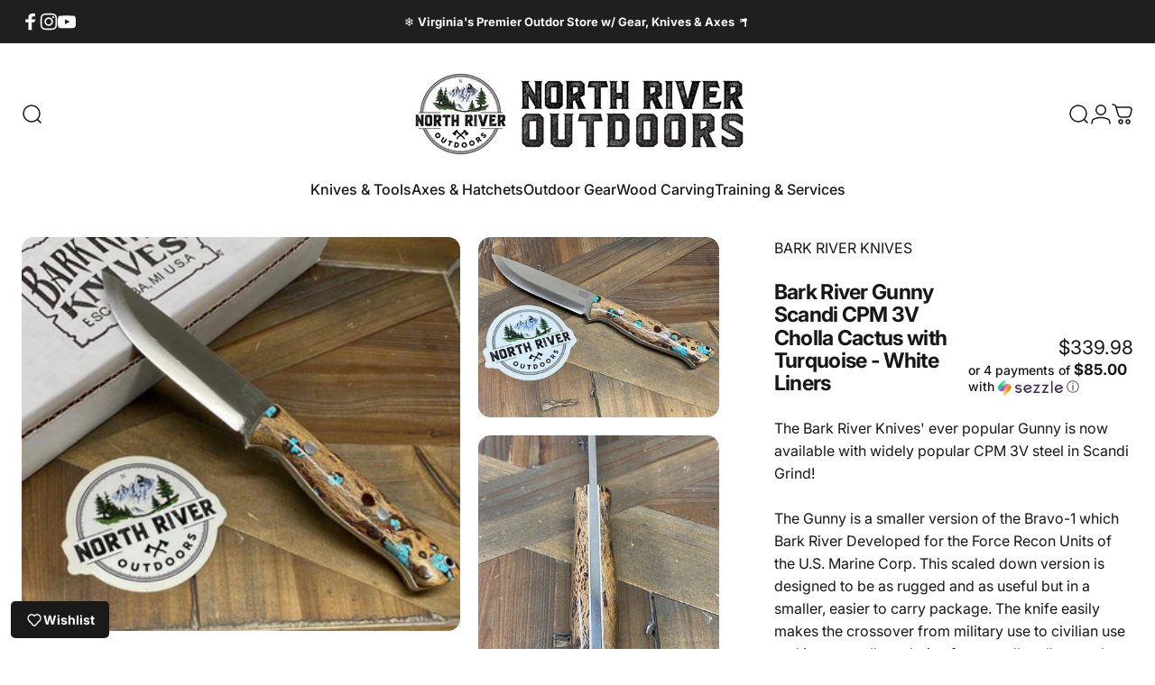

--- FILE ---
content_type: text/html; charset=utf-8
request_url: https://www.northriveroutdoors.com/products/bark-river-gunny-scandi-cpm-3v-cholla-cactus-with-turquoise-white-liners
body_size: 79597
content:
<!doctype html>
<html class="no-js" lang="en" dir="ltr">
  <head>
    <meta charset="utf-8">
    <meta http-equiv="X-UA-Compatible" content="IE=edge,chrome=1">
    <meta name="viewport" content="width=device-width,initial-scale=1,viewport-fit=cover">
    <meta name="theme-color" content="#171717">
    <meta name="mobile-web-app-capable" content="yes">
    <meta name="apple-mobile-web-app-capable" content="yes">
    <meta name="apple-mobile-web-app-status-bar-style" content="default">
    <link rel="canonical" href="https://www.northriveroutdoors.com/products/bark-river-gunny-scandi-cpm-3v-cholla-cactus-with-turquoise-white-liners">
    <link rel="preconnect" href="https://cdn.shopify.com" crossorigin>
    <link rel="preconnect" href="https://fonts.shopifycdn.com" crossorigin>
    <link rel="preconnect" href="https://monorail-edge.shopifysvc.com">
    <link rel="dns-prefetch" href="https://productreviews.shopifycdn.com">
    <link rel="dns-prefetch" href="https://ajax.googleapis.com">
    <link rel="dns-prefetch" href="https://maps.googleapis.com">
    <link rel="dns-prefetch" href="https://maps.gstatic.com">
    <link rel="dns-prefetch" href="https://www.google-analytics.com">
    <link rel="dns-prefetch" href="https://www.googletagmanager.com">
<link rel="shortcut icon" href="//www.northriveroutdoors.com/cdn/shop/files/Bear-Favicon_BLACK_93571ed5-58d6-4cf7-8c40-8222ba74e360.png?crop=center&height=32&v=1722972672&width=32" type="image/png" /><title>Bark River Gunny Scandi CPM 3V Cholla Cactus with Turquoise - White &ndash; NORTH RIVER OUTDOORS</title><meta name="description" content="The Bark River Knives&#39; ever popular Gunny is now available with widely popular CPM 3V steel in">
<style>
  :root{
    --color-background:var(--color-base-background);
    --color-foreground:var(--color-base-text);
    --color-border:var(--color-foreground)/0.1;
    --animation-primary:0.5s cubic-bezier(0.3,1,0.3,1);
    color-scheme:light dark
  }
  *,::after,::before{box-sizing:border-box;border:0 solid}
  html{
    line-height:1.5;
    -webkit-text-size-adjust:100%;
    -webkit-font-smoothing:antialiased;
    -moz-osx-font-smoothing:grayscale;
    tab-size:4;
    font-family:ui-sans-serif,system-ui,-apple-system,BlinkMacSystemFont,"Segoe UI",Roboto,"Helvetica Neue",Arial,sans-serif
  }
  body{
    margin:0;
    line-height:inherit;
    font-family:inherit;
    background:var(--color-background);
    color:var(--color-foreground)
  }
  .no-js:not(html){display:none!important}
  .sr-only{
    position:absolute;
    width:1px;
    height:1px;
    padding:0;
    margin:-1px;
    overflow:hidden;
    clip:rect(0,0,0,0);
    white-space:nowrap;
    border-width:0
  }
  .skip-link:focus{
    clip:auto;
    width:auto;
    height:auto;
    position:static;
    overflow:visible;
    z-index:9999
  }
  header,main,footer,section,nav{display:block}
  a{color:inherit;text-decoration:none}
  img,svg,video,picture{max-width:100%;height:auto;display:block}
  img{content-visibility:auto}
  button{
    font-family:inherit;
    font-size:100%;
    line-height:inherit;
    color:inherit;
    margin:0;
    padding:0;
    background:transparent;
    cursor:pointer;
    border:none
  }
  [hidden]{display:none}
  .loading{pointer-events:none;opacity:0.6}
  .relative{position:relative}
  .absolute{position:absolute}
  .block{display:block}
  .flex{display:flex}
  .w-full{width:100%}
  .h-full{height:100%}
  .overflow-hidden{overflow:hidden}
  .banner{contain:layout style paint}
  .banner__image{width:100%;height:100%;object-fit:cover;object-position:center}
  .media{display:block}
  .media--height{height:100%;min-height:20rem}
  @media (min-width:768px){.media--height{min-height:35rem}}
  .section{display:block;contain:layout style}
  .page-width{max-width:var(--page-width,120rem);margin:0 auto;padding:0 1.5rem}
</style>

<style>
  .banner__image,
  .slideshow img,
  [data-lcp-image] {
    content-visibility: auto;
    contain-intrinsic-size: 1920px 1080px;
  }
  .banner__media,
  .media {
    transform: translateZ(0);
    will-change: transform;
  }
  .banner,
  .slideshow {
    min-height: 300px;
  }

  @media (min-width: 768px) {
    .banner,
    .slideshow {
      min-height: 500px;
    }
  }

  @media (min-width: 1024px) {
    .banner,
    .slideshow {
      min-height: 600px;
    }
  }
  img {
    image-rendering: -webkit-optimize-contrast;
    image-rendering: crisp-edges;
  }
  .banner__overlay {
    contain: strict;
    content-visibility: auto;
  }
  @media (prefers-reduced-motion: no-preference) {
    animate-element[data-animate] {
      animation-delay: 0s !important;
    }
  }
</style>
<script>
  if ('decode' in HTMLImageElement.prototype) {
    document.addEventListener('DOMContentLoaded', function() {
      var lcpImages = document.querySelectorAll('[fetchpriority="high"], .banner__image, [data-lcp-image]');
      lcpImages.forEach(function(img) {
        if (img.complete) {
          img.decode().catch(function() {});
        } else {
          img.addEventListener('load', function() {
            img.decode().catch(function() {});
          }, { once: true });
        }
      });
    });
  }
  if ('loading' in HTMLImageElement.prototype) {
    var observer = new IntersectionObserver(function(entries) {
      entries.forEach(function(entry) {
        if (entry.isIntersecting) {
          var img = entry.target;
          if (img.dataset.src) {
            img.src = img.dataset.src;
            img.removeAttribute('data-src');
          }
          observer.unobserve(img);
        }
      });
    }, {
      rootMargin: '50px 0px',
      threshold: 0.01
    });

    document.addEventListener('DOMContentLoaded', function() {
      document.querySelectorAll('img[data-src]').forEach(function(img) {
        observer.observe(img);
      });
    });
  }
</script>

<link rel="preload" as="font" href="//www.northriveroutdoors.com/cdn/fonts/inter/inter_n4.b2a3f24c19b4de56e8871f609e73ca7f6d2e2bb9.woff2" type="font/woff2" crossorigin><style>
      @font-face{font-display:swap}
    </style>
    <link rel="preload" as="style" href="//www.northriveroutdoors.com/cdn/shop/t/96/assets/theme.aio.min.css?v=176452872764765750631769704324" onload="this.onload=null;this.rel='stylesheet'" fetchpriority="high">
    <noscript><link rel="stylesheet" href="//www.northriveroutdoors.com/cdn/shop/t/96/assets/theme.aio.min.css?v=176452872764765750631769704324"></noscript>



<meta property="og:site_name" content="NORTH RIVER OUTDOORS">
<meta property="og:url" content="https://www.northriveroutdoors.com/products/bark-river-gunny-scandi-cpm-3v-cholla-cactus-with-turquoise-white-liners">
<meta property="og:title" content="Bark River Gunny Scandi CPM 3V Cholla Cactus with Turquoise - White Liners">
<meta property="og:type" content="product">
<meta property="og:description" content="The Bark River Knives&amp;#39; ever popular Gunny is now available with widely popular CPM 3V steel in">
<meta property="og:locale" content="en"><meta property="og:price:amount" content="339.98">
  <meta property="og:price:currency" content="USD">
  <meta property="og:availability" content="out of stock">
  <meta property="product:brand" content="BARK RIVER KNIVES">
  <meta property="product:condition" content="new"><meta property="og:image" content="https://www.northriveroutdoors.com/cdn/shop/files/bark-river-knives-bark-river-gunny-scandi-cpm-3v-cholla-cactus-with-turquoise-white-liners-41989678923988.jpg?v=1747253270&width=1200">
  <meta property="og:image:secure_url" content="https://www.northriveroutdoors.com/cdn/shop/files/bark-river-knives-bark-river-gunny-scandi-cpm-3v-cholla-cactus-with-turquoise-white-liners-41989678923988.jpg?v=1747253270&width=1200">
  <meta property="og:image:width" content="1200">
  <meta property="og:image:height" content="630">
  <meta property="og:image:alt" content="Bark River Gunny Scandi CPM 3V Cholla Cactus with Turquoise - White Liners - NORTH RIVER OUTDOORS">
<meta name="twitter:card" content="summary_large_image">
<meta name="twitter:title" content="Bark River Gunny Scandi CPM 3V Cholla Cactus with Turquoise - White Liners">
<meta name="twitter:description" content="The Bark River Knives&amp;#39; ever popular Gunny is now available with widely popular CPM 3V steel in"><meta name="twitter:image" content="https://www.northriveroutdoors.com/cdn/shop/files/bark-river-knives-bark-river-gunny-scandi-cpm-3v-cholla-cactus-with-turquoise-white-liners-41989678923988.jpg?v=1747253270&width=1200">
  <meta name="twitter:image:alt" content="Bark River Gunny Scandi CPM 3V Cholla Cactus with Turquoise - White Liners - NORTH RIVER OUTDOORS">
<meta name="author" content="NORTH RIVER OUTDOORS">
<meta name="robots" content="index, follow, max-image-preview:large, max-snippet:-1, max-video-preview:-1"><meta name="product:price:amount" content="339.98">
  <meta name="product:price:currency" content="USD"><script type="application/ld+json">
{
  "@context": "https://schema.org",
  "@type": "WebSite",
  "name": "NORTH RIVER OUTDOORS",
  "url": "https://www.northriveroutdoors.com",
  "description": "Virginia&#39;s Outdoor, Knife &amp; Axe Store Since 2012 w/ Classes &amp; Engraving Services.",
  "potentialAction": {
    "@type": "SearchAction",
    "target": {
      "@type": "EntryPoint",
      "urlTemplate": "https://www.northriveroutdoors.com/search?q={search_term_string}"
    },
    "query-input": "required name=search_term_string"
  }
}
</script>

<script type="application/ld+json">
{
  "@context": "https://schema.org",
  "@type": "Organization",
  "name": "NORTH RIVER OUTDOORS",
  "url": "https://www.northriveroutdoors.com",
  "logo": {
    "@type": "ImageObject",
    "url": "//www.northriveroutdoors.com/cdn/shop/files/NRO_LOGO_HORIZONTAL_SMALL_de83d8f2-a756-4ca9-b958-d7a03471b931.jpg?v=1747257867&width=600"
  },"description": "Virginia&#39;s Outdoor, Knife &amp; Axe Store Since 2012 w/ Classes &amp; Engraving Services.","contactPoint": {
    "@type": "ContactPoint",
    "contactType": "Customer Service",
    "email": "sales@northriveroutdoors.com"
  },
  "sameAs": ["https://www.facebook.com/nroutdoors","https://www.instagram.com/northriveroutdoors","https://www.youtube.com/user/northriveroutdoors"]
}
</script><script type="application/ld+json">
{
  "@context": "https://schema.org",
  "@type": "BreadcrumbList",
  "itemListElement": [
    {
      "@type": "ListItem",
      "position": 1,
      "name": "Home",
      "item": "https://www.northriveroutdoors.com"
    },{
        "@type": "ListItem",
        "position": 2,
        "name": "Bark River Gunny Scandi CPM 3V Cholla Cactus with Turquoise - White Liners",
        "item": "https://www.northriveroutdoors.com/products/bark-river-gunny-scandi-cpm-3v-cholla-cactus-with-turquoise-white-liners"
      }]
}
</script><style>@font-face {
  font-family: Inter;
  font-weight: 400;
  font-style: normal;
  font-display: swap;
  src: url("//www.northriveroutdoors.com/cdn/fonts/inter/inter_n4.b2a3f24c19b4de56e8871f609e73ca7f6d2e2bb9.woff2") format("woff2"),
       url("//www.northriveroutdoors.com/cdn/fonts/inter/inter_n4.af8052d517e0c9ffac7b814872cecc27ae1fa132.woff") format("woff");
}
@font-face {
  font-family: Inter;
  font-weight: 500;
  font-style: normal;
  font-display: swap;
  src: url("//www.northriveroutdoors.com/cdn/fonts/inter/inter_n5.d7101d5e168594dd06f56f290dd759fba5431d97.woff2") format("woff2"),
       url("//www.northriveroutdoors.com/cdn/fonts/inter/inter_n5.5332a76bbd27da00474c136abb1ca3cbbf259068.woff") format("woff");
}
@font-face {
  font-family: Inter;
  font-weight: 700;
  font-style: normal;
  font-display: swap;
  src: url("//www.northriveroutdoors.com/cdn/fonts/inter/inter_n7.02711e6b374660cfc7915d1afc1c204e633421e4.woff2") format("woff2"),
       url("//www.northriveroutdoors.com/cdn/fonts/inter/inter_n7.6dab87426f6b8813070abd79972ceaf2f8d3b012.woff") format("woff");
}
@font-face {
  font-family: Inter;
  font-weight: 400;
  font-style: italic;
  font-display: swap;
  src: url("//www.northriveroutdoors.com/cdn/fonts/inter/inter_i4.feae1981dda792ab80d117249d9c7e0f1017e5b3.woff2") format("woff2"),
       url("//www.northriveroutdoors.com/cdn/fonts/inter/inter_i4.62773b7113d5e5f02c71486623cf828884c85c6e.woff") format("woff");
}
@font-face {
  font-family: Inter;
  font-weight: 700;
  font-style: italic;
  font-display: swap;
  src: url("//www.northriveroutdoors.com/cdn/fonts/inter/inter_i7.b377bcd4cc0f160622a22d638ae7e2cd9b86ea4c.woff2") format("woff2"),
       url("//www.northriveroutdoors.com/cdn/fonts/inter/inter_i7.7c69a6a34e3bb44fcf6f975857e13b9a9b25beb4.woff") format("woff");
}
:root {
    /*! General */
    --color-base-text: 23 23 23;
    --color-base-highlight: 255 221 191;
    --color-base-background: 255 255 255;
    --color-base-button: 23 23 23;
    --color-base-button-gradient: #171717;
    --color-base-button-text: 255 255 255;
    --color-keyboard-focus: 11 97 205;
    --color-shadow: 168 232 226;
    --color-price: 23 23 23;
    --color-sale-price: 225 29 72;
    --color-sale-tag: 225 29 72;
    --color-sale-tag-text: 255 255 255;
    --color-rating: 245 158 11;
    --color-placeholder: 250 250 250;
    --color-success-text: 77 124 15;
    --color-success-background: 247 254 231;
    --color-error-text: 190 18 60;
    --color-error-background: 255 241 242;
    --color-info-text: 180 83 9;
    --color-info-background: 255 251 235;
    
    /*! Menu and drawers */
    --color-drawer-text: 23 23 23;
    --color-drawer-background: 255 255 255;
    --color-drawer-button-background: 23 23 23;
    --color-drawer-button-gradient: #171717;
    --color-drawer-button-text: 255 255 255;
    --color-drawer-overlay: 23 23 23;

    /*! Product card */
    --card-radius: var(--rounded-card);
    --card-border-width: 0.0rem;
    --card-border-opacity: 0.0;
    --card-shadow-opacity: 0.1;
    --card-shadow-horizontal-offset: 0.0rem;
    --card-shadow-vertical-offset: 0.0rem;

    /*! Buttons */
    --buttons-radius: var(--rounded-button);
    --buttons-border-width: 2px;
    --buttons-border-opacity: 1.0;
    --buttons-shadow-opacity: 0.0;
    --buttons-shadow-horizontal-offset: 0px;
    --buttons-shadow-vertical-offset: 0px;

    /*! Inputs */
    --inputs-radius: var(--rounded-input);
    --inputs-border-width: 0px;
    --inputs-border-opacity: 0.65;

    /*! Spacing */
    --sp-0d5: 0.125rem;
    --sp-1: 0.25rem;
    --sp-1d5: 0.375rem;
    --sp-2: 0.5rem;
    --sp-2d5: 0.625rem;
    --sp-3: 0.75rem;
    --sp-3d5: 0.875rem;
    --sp-4: 1rem;
    --sp-4d5: 1.125rem;
    --sp-5: 1.25rem;
    --sp-5d5: 1.375rem;
    --sp-6: 1.5rem;
    --sp-6d5: 1.625rem;
    --sp-7: 1.75rem;
    --sp-7d5: 1.875rem;
    --sp-8: 2rem;
    --sp-8d5: 2.125rem;
    --sp-9: 2.25rem;
    --sp-9d5: 2.375rem;
    --sp-10: 2.5rem;
    --sp-10d5: 2.625rem;
    --sp-11: 2.75rem;
    --sp-12: 3rem;
    --sp-13: 3.25rem;
    --sp-14: 3.5rem;
    --sp-15: 3.875rem;
    --sp-16: 4rem;
    --sp-18: 4.5rem;
    --sp-20: 5rem;
    --sp-23: 5.625rem;
    --sp-24: 6rem;
    --sp-28: 7rem;
    --sp-32: 8rem;
    --sp-36: 9rem;
    --sp-40: 10rem;
    --sp-44: 11rem;
    --sp-48: 12rem;
    --sp-52: 13rem;
    --sp-56: 14rem;
    --sp-60: 15rem;
    --sp-64: 16rem;
    --sp-68: 17rem;
    --sp-72: 18rem;
    --sp-80: 20rem;
    --sp-96: 24rem;
    --sp-100: 32rem;

    /*! Font family */
    --font-heading-family: Inter, sans-serif;
    --font-heading-style: normal;
    --font-heading-weight: 700;
    --font-heading-line-height: 1;
    --font-heading-letter-spacing: -0.03em;
    

    --font-body-family: Inter, sans-serif;
    --font-body-style: normal;
    --font-body-weight: 400;
    --font-body-line-height: 1.2;
    --font-body-letter-spacing: 0.0em;

    --font-navigation-family: var(--font-body-family);
    --font-navigation-size: clamp(0.875rem, 0.748rem + 0.3174vw, 1.125rem);
    --font-navigation-weight: 500;
    

    --font-button-family: var(--font-body-family);
    --font-button-size: clamp(0.875rem, 0.8115rem + 0.1587vw, 1.0rem);
    --font-button-weight: 500;
    

    --font-product-family: var(--font-body-family);
    --font-product-size: clamp(1.0rem, 0.873rem + 0.3175vw, 1.25rem);
    --font-product-weight: 500;
    

    /*! Font size */
    --text-3xs: 0.625rem;
    --text-2xs: 0.6875rem;
    --text-xs: 0.75rem;
    --text-2sm: 0.8125rem;
    --text-sm: 0.875rem;
    --text-base: 1.0rem;
    --text-lg: 1.125rem;
    --text-xl: 1.25rem;
    --text-2xl: 1.5rem;
    --text-3xl: 1.875rem;
    --text-4xl: 2.25rem;
    --text-5xl: 3.0rem;
    --text-6xl: 3.75rem;
    --text-7xl: 4.5rem;
    --text-8xl: 6.0rem;

    /*! Layout */
    --page-width: 1900px;
    --gap-padding: clamp(var(--sp-5), 2.526vw, var(--sp-12));
    --grid-gap: clamp(40px, 20vw, 60px);
    --page-padding: var(--sp-5);
    --page-container: min(calc(100vw - var(--scrollbar-width, 0px) - var(--page-padding) * 2), var(--page-width));
    --rounded-button: 3.75rem;
    --rounded-input: 0.375rem;
    --rounded-card: clamp(var(--sp-2d5), 1.053vw, var(--sp-5));
    --rounded-block: clamp(var(--sp-2d5), 1.053vw, var(--sp-5));

    /*! Other */
    --icon-weight: 1.5px;
  }

  @media screen and (min-width: 1024px) {
    :root {
      --page-padding: var(--sp-9);
    }
  }

  @media screen and (min-width: 1280px) {
    :root {
      --gap-padding: var(--sp-12);
      --page-padding: var(--sp-12);
      --page-container: min(calc(100vw - var(--scrollbar-width, 0px) - var(--page-padding) * 2), max(var(--page-width), 1280px));
    }
  }

  @media screen and (min-width: 1536px) {
    :root {
      --page-padding: max(var(--sp-12), 50vw - var(--scrollbar-width, 0px)/2 - var(--page-width)/2);
    }
  }
</style>
  <link rel="preload" as="font" href="//www.northriveroutdoors.com/cdn/fonts/inter/inter_n4.b2a3f24c19b4de56e8871f609e73ca7f6d2e2bb9.woff2" type="font/woff2" crossorigin>

  <link rel="preload" as="font" href="//www.northriveroutdoors.com/cdn/fonts/inter/inter_n7.02711e6b374660cfc7915d1afc1c204e633421e4.woff2" type="font/woff2" crossorigin>

    <link rel="stylesheet" href="//www.northriveroutdoors.com/cdn/shop/t/96/assets/apps.css?v=162097722211979372921769704324" media="print" fetchpriority="low" onload="this.media='all'">
    <noscript><link rel="stylesheet" href="//www.northriveroutdoors.com/cdn/shop/t/96/assets/apps.css?v=162097722211979372921769704324"></noscript>

    <script>window.performance && window.performance.mark && window.performance.mark('shopify.content_for_header.start');</script><meta id="shopify-digital-wallet" name="shopify-digital-wallet" content="/16412457/digital_wallets/dialog">
<link rel="alternate" type="application/json+oembed" href="https://www.northriveroutdoors.com/products/bark-river-gunny-scandi-cpm-3v-cholla-cactus-with-turquoise-white-liners.oembed">
<script async="async" src="/checkouts/internal/preloads.js?locale=en-US"></script>
<script id="shopify-features" type="application/json">{"accessToken":"ef80513955d2c50290b1d0e959ae3f1f","betas":["rich-media-storefront-analytics"],"domain":"www.northriveroutdoors.com","predictiveSearch":true,"shopId":16412457,"locale":"en"}</script>
<script>var Shopify = Shopify || {};
Shopify.shop = "northriveroutdoors.myshopify.com";
Shopify.locale = "en";
Shopify.currency = {"active":"USD","rate":"1.0"};
Shopify.country = "US";
Shopify.theme = {"name":"eCommerce-NRO (Backup)","id":158989844692,"schema_name":"NRO Concept+","schema_version":"5.2.3","theme_store_id":null,"role":"main"};
Shopify.theme.handle = "null";
Shopify.theme.style = {"id":null,"handle":null};
Shopify.cdnHost = "www.northriveroutdoors.com/cdn";
Shopify.routes = Shopify.routes || {};
Shopify.routes.root = "/";</script>
<script type="module">!function(o){(o.Shopify=o.Shopify||{}).modules=!0}(window);</script>
<script>!function(o){function n(){var o=[];function n(){o.push(Array.prototype.slice.apply(arguments))}return n.q=o,n}var t=o.Shopify=o.Shopify||{};t.loadFeatures=n(),t.autoloadFeatures=n()}(window);</script>
<script id="shop-js-analytics" type="application/json">{"pageType":"product"}</script>
<script defer="defer" async type="module" src="//www.northriveroutdoors.com/cdn/shopifycloud/shop-js/modules/v2/client.init-shop-cart-sync_BN7fPSNr.en.esm.js"></script>
<script defer="defer" async type="module" src="//www.northriveroutdoors.com/cdn/shopifycloud/shop-js/modules/v2/chunk.common_Cbph3Kss.esm.js"></script>
<script defer="defer" async type="module" src="//www.northriveroutdoors.com/cdn/shopifycloud/shop-js/modules/v2/chunk.modal_DKumMAJ1.esm.js"></script>
<script type="module">
  await import("//www.northriveroutdoors.com/cdn/shopifycloud/shop-js/modules/v2/client.init-shop-cart-sync_BN7fPSNr.en.esm.js");
await import("//www.northriveroutdoors.com/cdn/shopifycloud/shop-js/modules/v2/chunk.common_Cbph3Kss.esm.js");
await import("//www.northriveroutdoors.com/cdn/shopifycloud/shop-js/modules/v2/chunk.modal_DKumMAJ1.esm.js");

  window.Shopify.SignInWithShop?.initShopCartSync?.({"fedCMEnabled":true,"windoidEnabled":true});

</script>
<script>(function() {
  var isLoaded = false;
  function asyncLoad() {
    if (isLoaded) return;
    isLoaded = true;
    var urls = ["\/\/www.powr.io\/powr.js?powr-token=northriveroutdoors.myshopify.com\u0026external-type=shopify\u0026shop=northriveroutdoors.myshopify.com"];
    for (var i = 0; i < urls.length; i++) {
      var s = document.createElement('script');
      s.type = 'text/javascript';
      s.async = true;
      s.src = urls[i];
      var x = document.getElementsByTagName('script')[0];
      x.parentNode.insertBefore(s, x);
    }
  };
  if(window.attachEvent) {
    window.attachEvent('onload', asyncLoad);
  } else {
    window.addEventListener('load', asyncLoad, false);
  }
})();</script>
<script id="__st">var __st={"a":16412457,"offset":-18000,"reqid":"d6abd88e-ad46-42bd-b585-089da7ba963f-1770037603","pageurl":"www.northriveroutdoors.com\/products\/bark-river-gunny-scandi-cpm-3v-cholla-cactus-with-turquoise-white-liners","u":"f34c46356f44","p":"product","rtyp":"product","rid":7801665487060};</script>
<script>window.ShopifyPaypalV4VisibilityTracking = true;</script>
<script id="captcha-bootstrap">!function(){'use strict';const t='contact',e='account',n='new_comment',o=[[t,t],['blogs',n],['comments',n],[t,'customer']],c=[[e,'customer_login'],[e,'guest_login'],[e,'recover_customer_password'],[e,'create_customer']],r=t=>t.map((([t,e])=>`form[action*='/${t}']:not([data-nocaptcha='true']) input[name='form_type'][value='${e}']`)).join(','),a=t=>()=>t?[...document.querySelectorAll(t)].map((t=>t.form)):[];function s(){const t=[...o],e=r(t);return a(e)}const i='password',u='form_key',d=['recaptcha-v3-token','g-recaptcha-response','h-captcha-response',i],f=()=>{try{return window.sessionStorage}catch{return}},m='__shopify_v',_=t=>t.elements[u];function p(t,e,n=!1){try{const o=window.sessionStorage,c=JSON.parse(o.getItem(e)),{data:r}=function(t){const{data:e,action:n}=t;return t[m]||n?{data:e,action:n}:{data:t,action:n}}(c);for(const[e,n]of Object.entries(r))t.elements[e]&&(t.elements[e].value=n);n&&o.removeItem(e)}catch(o){console.error('form repopulation failed',{error:o})}}const l='form_type',E='cptcha';function T(t){t.dataset[E]=!0}const w=window,h=w.document,L='Shopify',v='ce_forms',y='captcha';let A=!1;((t,e)=>{const n=(g='f06e6c50-85a8-45c8-87d0-21a2b65856fe',I='https://cdn.shopify.com/shopifycloud/storefront-forms-hcaptcha/ce_storefront_forms_captcha_hcaptcha.v1.5.2.iife.js',D={infoText:'Protected by hCaptcha',privacyText:'Privacy',termsText:'Terms'},(t,e,n)=>{const o=w[L][v],c=o.bindForm;if(c)return c(t,g,e,D).then(n);var r;o.q.push([[t,g,e,D],n]),r=I,A||(h.body.append(Object.assign(h.createElement('script'),{id:'captcha-provider',async:!0,src:r})),A=!0)});var g,I,D;w[L]=w[L]||{},w[L][v]=w[L][v]||{},w[L][v].q=[],w[L][y]=w[L][y]||{},w[L][y].protect=function(t,e){n(t,void 0,e),T(t)},Object.freeze(w[L][y]),function(t,e,n,w,h,L){const[v,y,A,g]=function(t,e,n){const i=e?o:[],u=t?c:[],d=[...i,...u],f=r(d),m=r(i),_=r(d.filter((([t,e])=>n.includes(e))));return[a(f),a(m),a(_),s()]}(w,h,L),I=t=>{const e=t.target;return e instanceof HTMLFormElement?e:e&&e.form},D=t=>v().includes(t);t.addEventListener('submit',(t=>{const e=I(t);if(!e)return;const n=D(e)&&!e.dataset.hcaptchaBound&&!e.dataset.recaptchaBound,o=_(e),c=g().includes(e)&&(!o||!o.value);(n||c)&&t.preventDefault(),c&&!n&&(function(t){try{if(!f())return;!function(t){const e=f();if(!e)return;const n=_(t);if(!n)return;const o=n.value;o&&e.removeItem(o)}(t);const e=Array.from(Array(32),(()=>Math.random().toString(36)[2])).join('');!function(t,e){_(t)||t.append(Object.assign(document.createElement('input'),{type:'hidden',name:u})),t.elements[u].value=e}(t,e),function(t,e){const n=f();if(!n)return;const o=[...t.querySelectorAll(`input[type='${i}']`)].map((({name:t})=>t)),c=[...d,...o],r={};for(const[a,s]of new FormData(t).entries())c.includes(a)||(r[a]=s);n.setItem(e,JSON.stringify({[m]:1,action:t.action,data:r}))}(t,e)}catch(e){console.error('failed to persist form',e)}}(e),e.submit())}));const S=(t,e)=>{t&&!t.dataset[E]&&(n(t,e.some((e=>e===t))),T(t))};for(const o of['focusin','change'])t.addEventListener(o,(t=>{const e=I(t);D(e)&&S(e,y())}));const B=e.get('form_key'),M=e.get(l),P=B&&M;t.addEventListener('DOMContentLoaded',(()=>{const t=y();if(P)for(const e of t)e.elements[l].value===M&&p(e,B);[...new Set([...A(),...v().filter((t=>'true'===t.dataset.shopifyCaptcha))])].forEach((e=>S(e,t)))}))}(h,new URLSearchParams(w.location.search),n,t,e,['guest_login'])})(!0,!0)}();</script>
<script integrity="sha256-4kQ18oKyAcykRKYeNunJcIwy7WH5gtpwJnB7kiuLZ1E=" data-source-attribution="shopify.loadfeatures" defer="defer" src="//www.northriveroutdoors.com/cdn/shopifycloud/storefront/assets/storefront/load_feature-a0a9edcb.js" crossorigin="anonymous"></script>
<script data-source-attribution="shopify.dynamic_checkout.dynamic.init">var Shopify=Shopify||{};Shopify.PaymentButton=Shopify.PaymentButton||{isStorefrontPortableWallets:!0,init:function(){window.Shopify.PaymentButton.init=function(){};var t=document.createElement("script");t.src="https://www.northriveroutdoors.com/cdn/shopifycloud/portable-wallets/latest/portable-wallets.en.js",t.type="module",document.head.appendChild(t)}};
</script>
<script data-source-attribution="shopify.dynamic_checkout.buyer_consent">
  function portableWalletsHideBuyerConsent(e){var t=document.getElementById("shopify-buyer-consent"),n=document.getElementById("shopify-subscription-policy-button");t&&n&&(t.classList.add("hidden"),t.setAttribute("aria-hidden","true"),n.removeEventListener("click",e))}function portableWalletsShowBuyerConsent(e){var t=document.getElementById("shopify-buyer-consent"),n=document.getElementById("shopify-subscription-policy-button");t&&n&&(t.classList.remove("hidden"),t.removeAttribute("aria-hidden"),n.addEventListener("click",e))}window.Shopify?.PaymentButton&&(window.Shopify.PaymentButton.hideBuyerConsent=portableWalletsHideBuyerConsent,window.Shopify.PaymentButton.showBuyerConsent=portableWalletsShowBuyerConsent);
</script>
<script>
  function portableWalletsCleanup(e){e&&e.src&&console.error("Failed to load portable wallets script "+e.src);var t=document.querySelectorAll("shopify-accelerated-checkout .shopify-payment-button__skeleton, shopify-accelerated-checkout-cart .wallet-cart-button__skeleton"),e=document.getElementById("shopify-buyer-consent");for(let e=0;e<t.length;e++)t[e].remove();e&&e.remove()}function portableWalletsNotLoadedAsModule(e){e instanceof ErrorEvent&&"string"==typeof e.message&&e.message.includes("import.meta")&&"string"==typeof e.filename&&e.filename.includes("portable-wallets")&&(window.removeEventListener("error",portableWalletsNotLoadedAsModule),window.Shopify.PaymentButton.failedToLoad=e,"loading"===document.readyState?document.addEventListener("DOMContentLoaded",window.Shopify.PaymentButton.init):window.Shopify.PaymentButton.init())}window.addEventListener("error",portableWalletsNotLoadedAsModule);
</script>

<script type="module" src="https://www.northriveroutdoors.com/cdn/shopifycloud/portable-wallets/latest/portable-wallets.en.js" onError="portableWalletsCleanup(this)" crossorigin="anonymous"></script>
<script nomodule>
  document.addEventListener("DOMContentLoaded", portableWalletsCleanup);
</script>

<link id="shopify-accelerated-checkout-styles" rel="stylesheet" media="screen" href="https://www.northriveroutdoors.com/cdn/shopifycloud/portable-wallets/latest/accelerated-checkout-backwards-compat.css" crossorigin="anonymous">
<style id="shopify-accelerated-checkout-cart">
        #shopify-buyer-consent {
  margin-top: 1em;
  display: inline-block;
  width: 100%;
}

#shopify-buyer-consent.hidden {
  display: none;
}

#shopify-subscription-policy-button {
  background: none;
  border: none;
  padding: 0;
  text-decoration: underline;
  font-size: inherit;
  cursor: pointer;
}

#shopify-subscription-policy-button::before {
  box-shadow: none;
}

      </style>

<script>window.performance && window.performance.mark && window.performance.mark('shopify.content_for_header.end');</script>

    <script src="//www.northriveroutdoors.com/cdn/shop/t/96/assets/vendor.aio.min.js?v=26429782574898011501769704324" defer="defer"></script>
    <script src="//www.northriveroutdoors.com/cdn/shop/t/96/assets/theme.aio.min.js?v=65209003125940773251769704324" defer="defer"></script><script>
  document.documentElement.classList.replace('no-js', 'js');

  window.theme = window.theme || {};
  theme.routes = {
    shop_url: 'https://www.northriveroutdoors.com',
    root_url: '/',
    cart_url: '/cart',
    cart_add_url: '/cart/add',
    cart_change_url: '/cart/change',
    cart_update_url: '/cart/update',
    search_url: '/search',
    predictive_search_url: '/search/suggest'
  };

  theme.variantStrings = {
    preOrder: "Pre-order",
    addToCart: "Add to cart",
    soldOut: "Sold Out",
    unavailable: "Unavailable",
    addToBundle: "Add to bundle",
    backInStock: "Notify me when it’s available"
  };

  theme.shippingCalculatorStrings = {
    error: "One or more errors occurred while retrieving the shipping rates:",
    notFound: "Sorry, we do not ship to your address.",
    oneResult: "There is one shipping rate for your address:",
    multipleResults: "There are multiple shipping rates for your address:"
  };

  theme.discountStrings = {
    error: "Discount code cannot be applied to your cart",
    shippingError: "Shipping discounts are shown at checkout after adding an address"
  };

  theme.recipientFormStrings = {
    expanded: "Gift card recipient form expanded",
    collapsed: "Gift card recipient form collapsed"
  };

  theme.quickOrderListStrings = {
    itemsAdded: "[quantity] items added",
    itemAdded: "[quantity] item added",
    itemsRemoved: "[quantity] items removed",
    itemRemoved: "[quantity] item removed",
    viewCart: "View cart",
    each: "[money]\/ea",
    minError: "This item has a minimum of [min]",
    maxError: "This item has a maximum of [max]",
    stepError: "You can only add this item in increments of [step]"
  };

  theme.cartStrings = {
    error: "There was an error while updating your cart. Please try again.",
    quantityError: "You can only add [quantity] of this item to your cart.",
    giftNoteAttribute: "Gift note",
    giftWrapAttribute: "Gift wrapping",
    giftWrapBooleanTrue: "Yes",
    targetProductAttribute: "For"
  };

  theme.dateStrings = {
    d: "d",
    day: "Day",
    days: "Days",
    h: "h",
    hour: "Hour",
    hours: "Hours",
    m: "m",
    minute: "Min",
    minutes: "Mins",
    s: "s",
    second: "Sec",
    seconds: "Secs"
  };theme.strings = {
    recentlyViewedEmpty: "Your recently viewed is empty.",
    close: "Close",
    next: "Next",
    previous: "Previous",
    qrImageAlt: "QR code — scan to redeem gift card"
  };

  theme.settings = {
    moneyFormat: "${{amount}}",
    moneyWithCurrencyFormat: "${{amount}} USD",
    currencyCodeEnabled: false,
    externalLinksNewTab: true,
    cartType: "drawer",
    isCartTemplate: false,
    pswpModule: "\/\/www.northriveroutdoors.com\/cdn\/shop\/t\/96\/assets\/photoswipe.min.js?v=41760041872977459911769704324",
    themeName: 'Concept',
    themeVersion: '5.2.0',
    agencyId: ''
  };// We save the product ID in local storage to be eventually used for recently viewed section
    try {
      const recentlyViewedProducts = new Set(JSON.parse(window.localStorage.getItem(`${theme.settings.themeName}:recently-viewed`) || '[]'));

      recentlyViewedProducts.delete(7801665487060); // Delete first to re-move the product
      recentlyViewedProducts.add(7801665487060);

      window.localStorage.setItem(`${theme.settings.themeName}:recently-viewed`, JSON.stringify(Array.from(recentlyViewedProducts.values()).reverse()));
    } catch (e) {
      // Safari in private mode does not allow setting item, we silently fail
    }</script>
<!-- BEGIN app block: shopify://apps/judge-me-reviews/blocks/judgeme_core/61ccd3b1-a9f2-4160-9fe9-4fec8413e5d8 --><!-- Start of Judge.me Core -->






<link rel="dns-prefetch" href="https://cdnwidget.judge.me">
<link rel="dns-prefetch" href="https://cdn.judge.me">
<link rel="dns-prefetch" href="https://cdn1.judge.me">
<link rel="dns-prefetch" href="https://api.judge.me">

<script data-cfasync='false' class='jdgm-settings-script'>window.jdgmSettings={"pagination":5,"disable_web_reviews":false,"badge_no_review_text":"No reviews","badge_n_reviews_text":"{{ n }} review/reviews","badge_star_color":"#ff0000","hide_badge_preview_if_no_reviews":true,"badge_hide_text":false,"enforce_center_preview_badge":false,"widget_title":"Customer Reviews","widget_open_form_text":"Write a Review","widget_close_form_text":"Cancel Review","widget_refresh_page_text":"Refresh Page","widget_summary_text":"Based on {{ number_of_reviews }} Review(s)","widget_no_review_text":"No reviews Yet","widget_name_field_text":"Display name","widget_verified_name_field_text":"Verified Name (Public)","widget_name_placeholder_text":"Enter your Name (Public)","widget_required_field_error_text":"This Field is Required.","widget_email_field_text":"Email address","widget_verified_email_field_text":"Verified Email (Private, can not be edited)","widget_email_placeholder_text":"Enter your Email (Private)","widget_email_field_error_text":"Please enter a valid Email Address.","widget_rating_field_text":"Rating","widget_review_title_field_text":"Review Title","widget_review_title_placeholder_text":"Give your Review a Title","widget_review_body_field_text":"Review content","widget_review_body_placeholder_text":"Write your Comments Here","widget_pictures_field_text":"Picture (Optional)","widget_submit_review_text":"Submit Review","widget_submit_verified_review_text":"Submit Verified Review","widget_submit_success_msg_with_auto_publish":"Thank you! Please refresh the page in a few moments to see your review. You can remove or edit your review by logging into \u003ca href='https://judge.me/login' target='_blank' rel='nofollow noopener'\u003eJudge.me\u003c/a\u003e","widget_submit_success_msg_no_auto_publish":"Thank you! Your review will be published as soon as it is approved by the shop admin. You can remove or edit your review by logging into \u003ca href='https://judge.me/login' target='_blank' rel='nofollow noopener'\u003eJudge.me\u003c/a\u003e","widget_show_default_reviews_out_of_total_text":"Showing {{ n_reviews_shown }} out of {{ n_reviews }} reviews.","widget_show_all_link_text":"Show all","widget_show_less_link_text":"Show less","widget_author_said_text":"{{ reviewer_name }} said:","widget_days_text":"{{ n }} days ago","widget_weeks_text":"{{ n }} week/weeks ago","widget_months_text":"{{ n }} month/months ago","widget_years_text":"{{ n }} year/years ago","widget_yesterday_text":"Yesterday","widget_today_text":"Today","widget_replied_text":"\u003e\u003e {{ shop_name }} replied:","widget_read_more_text":"Read more","widget_reviewer_name_as_initial":"last_initial","widget_rating_filter_color":"#000000","widget_rating_filter_see_all_text":"See all reviews","widget_sorting_most_recent_text":"Most Recent","widget_sorting_highest_rating_text":"Highest Rating","widget_sorting_lowest_rating_text":"Lowest Rating","widget_sorting_with_pictures_text":"Only Pictures","widget_sorting_most_helpful_text":"Most Helpful","widget_open_question_form_text":"Ask a Question","widget_reviews_subtab_text":"Reviews","widget_questions_subtab_text":"Questions","widget_question_label_text":"Question","widget_answer_label_text":"Answer","widget_question_placeholder_text":"Write your question here","widget_submit_question_text":"Submit Question","widget_question_submit_success_text":"Thank you for your Question! We'll notify you and publish your response to the question once it gets answered.","widget_star_color":"#ff0000","verified_badge_text":"Verified","verified_badge_bg_color":"","verified_badge_text_color":"","verified_badge_placement":"left-of-reviewer-name","widget_review_max_height":"","widget_hide_border":false,"widget_social_share":true,"widget_thumb":true,"widget_review_location_show":false,"widget_location_format":"city_state_code_only","all_reviews_include_out_of_store_products":true,"all_reviews_out_of_store_text":"(out of store)","all_reviews_pagination":100,"all_reviews_product_name_prefix_text":"about","enable_review_pictures":true,"enable_question_anwser":false,"widget_theme":"leex","review_date_format":"mm/dd/yy","default_sort_method":"most-recent","widget_product_reviews_subtab_text":"Product Reviews","widget_shop_reviews_subtab_text":"Shop Reviews","widget_other_products_reviews_text":"Reviews for other products","widget_store_reviews_subtab_text":"Store reviews","widget_no_store_reviews_text":"This store hasn't received any reviews yet","widget_web_restriction_product_reviews_text":"This product hasn't received any reviews yet","widget_no_items_text":"No items found","widget_show_more_text":"Show more","widget_write_a_store_review_text":"Write a Store Review","widget_other_languages_heading":"Reviews in Other Languages","widget_translate_review_text":"Translate review to {{ language }}","widget_translating_review_text":"Translating...","widget_show_original_translation_text":"Show original ({{ language }})","widget_translate_review_failed_text":"Review couldn't be translated.","widget_translate_review_retry_text":"Retry","widget_translate_review_try_again_later_text":"Try again later","show_product_url_for_grouped_product":false,"widget_sorting_pictures_first_text":"Pictures First","show_pictures_on_all_rev_page_mobile":false,"show_pictures_on_all_rev_page_desktop":true,"floating_tab_hide_mobile_install_preference":false,"floating_tab_button_name":"★ Reviews","floating_tab_title":"Let customers speak for us","floating_tab_button_color":"","floating_tab_button_background_color":"","floating_tab_url":"","floating_tab_url_enabled":true,"floating_tab_tab_style":"text","all_reviews_text_badge_text":"Customers rate us {{ shop.metafields.judgeme.all_reviews_rating | round: 1 }}/5 based on {{ shop.metafields.judgeme.all_reviews_count }} reviews.","all_reviews_text_badge_text_branded_style":"{{ shop.metafields.judgeme.all_reviews_rating | round: 1 }} out of 5 stars based on {{ shop.metafields.judgeme.all_reviews_count }} reviews","is_all_reviews_text_badge_a_link":false,"show_stars_for_all_reviews_text_badge":false,"all_reviews_text_badge_url":"","all_reviews_text_style":"text","all_reviews_text_color_style":"judgeme_brand_color","all_reviews_text_color":"#108474","all_reviews_text_show_jm_brand":true,"featured_carousel_show_header":true,"featured_carousel_title":"Listen to Our Customers","testimonials_carousel_title":"Customers are saying","videos_carousel_title":"Real customer stories","cards_carousel_title":"Customers are saying","featured_carousel_count_text":"from {{ n }} reviews","featured_carousel_add_link_to_all_reviews_page":false,"featured_carousel_url":"","featured_carousel_show_images":true,"featured_carousel_autoslide_interval":5,"featured_carousel_arrows_on_the_sides":true,"featured_carousel_height":250,"featured_carousel_width":90,"featured_carousel_image_size":0,"featured_carousel_image_height":250,"featured_carousel_arrow_color":"#eeeeee","verified_count_badge_style":"vintage","verified_count_badge_orientation":"horizontal","verified_count_badge_color_style":"judgeme_brand_color","verified_count_badge_color":"#108474","is_verified_count_badge_a_link":true,"verified_count_badge_url":"","verified_count_badge_show_jm_brand":true,"widget_rating_preset_default":5,"widget_first_sub_tab":"product-reviews","widget_show_histogram":true,"widget_histogram_use_custom_color":true,"widget_pagination_use_custom_color":false,"widget_star_use_custom_color":true,"widget_verified_badge_use_custom_color":false,"widget_write_review_use_custom_color":false,"picture_reminder_submit_button":"Upload Pictures","enable_review_videos":false,"mute_video_by_default":false,"widget_sorting_videos_first_text":"Videos First","widget_review_pending_text":"Pending","featured_carousel_items_for_large_screen":4,"social_share_options_order":"Facebook,Twitter","remove_microdata_snippet":true,"disable_json_ld":true,"enable_json_ld_products":false,"preview_badge_show_question_text":true,"preview_badge_no_question_text":"No questions","preview_badge_n_question_text":"{{ number_of_questions }} question/questions","qa_badge_show_icon":false,"qa_badge_position":"same-row","remove_judgeme_branding":true,"widget_add_search_bar":false,"widget_search_bar_placeholder":"Search","widget_sorting_verified_only_text":"Verified only","featured_carousel_theme":"card","featured_carousel_show_rating":true,"featured_carousel_show_title":true,"featured_carousel_show_body":true,"featured_carousel_show_date":false,"featured_carousel_show_reviewer":true,"featured_carousel_show_product":false,"featured_carousel_header_background_color":"#108474","featured_carousel_header_text_color":"#ffffff","featured_carousel_name_product_separator":"reviewed","featured_carousel_full_star_background":"#108474","featured_carousel_empty_star_background":"#dadada","featured_carousel_vertical_theme_background":"#f9fafb","featured_carousel_verified_badge_enable":false,"featured_carousel_verified_badge_color":"#108474","featured_carousel_border_style":"round","featured_carousel_review_line_length_limit":3,"featured_carousel_more_reviews_button_text":"Read more reviews","featured_carousel_view_product_button_text":"View product","all_reviews_page_load_reviews_on":"scroll","all_reviews_page_load_more_text":"Load More Reviews","disable_fb_tab_reviews":false,"enable_ajax_cdn_cache":false,"widget_public_name_text":"displayed publicly like","default_reviewer_name":"John Smith","default_reviewer_name_has_non_latin":true,"widget_reviewer_anonymous":"Anonymous","medals_widget_title":"Reviews \u0026 Awards","medals_widget_background_color":"#ffffff","medals_widget_position":"footer_all_pages","medals_widget_border_color":"#ffffff","medals_widget_verified_text_position":"left","medals_widget_use_monochromatic_version":false,"medals_widget_elements_color":"#108474","show_reviewer_avatar":true,"widget_invalid_yt_video_url_error_text":"Not a YouTube video URL","widget_max_length_field_error_text":"Please enter no more than {0} characters.","widget_show_country_flag":false,"widget_show_collected_via_shop_app":true,"widget_verified_by_shop_badge_style":"light","widget_verified_by_shop_text":"Verified by Shop","widget_show_photo_gallery":false,"widget_load_with_code_splitting":true,"widget_ugc_install_preference":false,"widget_ugc_title":"Made by us, Shared by you","widget_ugc_subtitle":"Tag us to see your picture featured in our page","widget_ugc_arrows_color":"#ffffff","widget_ugc_primary_button_text":"Buy Now","widget_ugc_primary_button_background_color":"#108474","widget_ugc_primary_button_text_color":"#ffffff","widget_ugc_primary_button_border_width":"0","widget_ugc_primary_button_border_style":"none","widget_ugc_primary_button_border_color":"#108474","widget_ugc_primary_button_border_radius":"25","widget_ugc_secondary_button_text":"Load More","widget_ugc_secondary_button_background_color":"#ffffff","widget_ugc_secondary_button_text_color":"#108474","widget_ugc_secondary_button_border_width":"2","widget_ugc_secondary_button_border_style":"solid","widget_ugc_secondary_button_border_color":"#108474","widget_ugc_secondary_button_border_radius":"25","widget_ugc_reviews_button_text":"View Reviews","widget_ugc_reviews_button_background_color":"#ffffff","widget_ugc_reviews_button_text_color":"#108474","widget_ugc_reviews_button_border_width":"2","widget_ugc_reviews_button_border_style":"solid","widget_ugc_reviews_button_border_color":"#108474","widget_ugc_reviews_button_border_radius":"25","widget_ugc_reviews_button_link_to":"judgeme-reviews-page","widget_ugc_show_post_date":true,"widget_ugc_max_width":"800","widget_rating_metafield_value_type":true,"widget_primary_color":"#EC1212","widget_enable_secondary_color":false,"widget_secondary_color":"#edf5f5","widget_summary_average_rating_text":"{{ average_rating }} out of 5","widget_media_grid_title":"Customer photos \u0026 videos","widget_media_grid_see_more_text":"See more","widget_round_style":false,"widget_show_product_medals":false,"widget_verified_by_judgeme_text":"Verified by Judge.me","widget_show_store_medals":true,"widget_verified_by_judgeme_text_in_store_medals":"Verified by Judge.me","widget_media_field_exceed_quantity_message":"Sorry, we can only accept {{ max_media }} for one review.","widget_media_field_exceed_limit_message":"{{ file_name }} is too large, please select a {{ media_type }} less than {{ size_limit }}MB.","widget_review_submitted_text":"Review Submitted!","widget_question_submitted_text":"Question Submitted!","widget_close_form_text_question":"Cancel","widget_write_your_answer_here_text":"Write your answer here","widget_enabled_branded_link":true,"widget_show_collected_by_judgeme":true,"widget_reviewer_name_color":"","widget_write_review_text_color":"","widget_write_review_bg_color":"","widget_collected_by_judgeme_text":"collected by Judge.me","widget_pagination_type":"standard","widget_load_more_text":"Load More","widget_load_more_color":"#108474","widget_full_review_text":"Full Review","widget_read_more_reviews_text":"Read More Reviews","widget_read_questions_text":"Read Questions","widget_questions_and_answers_text":"Questions \u0026 Answers","widget_verified_by_text":"Verified by","widget_verified_text":"Verified","widget_number_of_reviews_text":"{{ number_of_reviews }} reviews","widget_back_button_text":"Back","widget_next_button_text":"Next","widget_custom_forms_filter_button":"Filters","custom_forms_style":"horizontal","widget_show_review_information":false,"how_reviews_are_collected":"How reviews are collected?","widget_show_review_keywords":false,"widget_gdpr_statement":"How we use your data: We'll only contact you about the review you left, and only if necessary. By submitting your review, you agree to Judge.me's \u003ca href='https://judge.me/terms' target='_blank' rel='nofollow noopener'\u003eterms\u003c/a\u003e, \u003ca href='https://judge.me/privacy' target='_blank' rel='nofollow noopener'\u003eprivacy\u003c/a\u003e and \u003ca href='https://judge.me/content-policy' target='_blank' rel='nofollow noopener'\u003econtent\u003c/a\u003e policies.","widget_multilingual_sorting_enabled":false,"widget_translate_review_content_enabled":false,"widget_translate_review_content_method":"manual","popup_widget_review_selection":"automatically_with_pictures","popup_widget_round_border_style":true,"popup_widget_show_title":true,"popup_widget_show_body":true,"popup_widget_show_reviewer":false,"popup_widget_show_product":true,"popup_widget_show_pictures":true,"popup_widget_use_review_picture":true,"popup_widget_show_on_home_page":true,"popup_widget_show_on_product_page":true,"popup_widget_show_on_collection_page":true,"popup_widget_show_on_cart_page":true,"popup_widget_position":"bottom_left","popup_widget_first_review_delay":5,"popup_widget_duration":5,"popup_widget_interval":5,"popup_widget_review_count":5,"popup_widget_hide_on_mobile":true,"review_snippet_widget_round_border_style":true,"review_snippet_widget_card_color":"#FFFFFF","review_snippet_widget_slider_arrows_background_color":"#FFFFFF","review_snippet_widget_slider_arrows_color":"#000000","review_snippet_widget_star_color":"#108474","show_product_variant":false,"all_reviews_product_variant_label_text":"Variant: ","widget_show_verified_branding":false,"widget_ai_summary_title":"Customers say","widget_ai_summary_disclaimer":"AI-powered review summary based on recent customer reviews","widget_show_ai_summary":false,"widget_show_ai_summary_bg":false,"widget_show_review_title_input":true,"redirect_reviewers_invited_via_email":"review_widget","request_store_review_after_product_review":false,"request_review_other_products_in_order":false,"review_form_color_scheme":"default","review_form_corner_style":"square","review_form_star_color":{},"review_form_text_color":"#333333","review_form_background_color":"#ffffff","review_form_field_background_color":"#fafafa","review_form_button_color":{},"review_form_button_text_color":"#ffffff","review_form_modal_overlay_color":"#000000","review_content_screen_title_text":"How would you rate this product?","review_content_introduction_text":"We would love it if you would share a bit about your experience.","store_review_form_title_text":"How would you rate this store?","store_review_form_introduction_text":"We would love it if you would share a bit about your experience.","show_review_guidance_text":true,"one_star_review_guidance_text":"Poor","five_star_review_guidance_text":"Great","customer_information_screen_title_text":"About you","customer_information_introduction_text":"Please tell us more about you.","custom_questions_screen_title_text":"Your experience in more detail","custom_questions_introduction_text":"Here are a few questions to help us understand more about your experience.","review_submitted_screen_title_text":"Thanks for your review!","review_submitted_screen_thank_you_text":"We are processing it and it will appear on the store soon.","review_submitted_screen_email_verification_text":"Please confirm your email by clicking the link we just sent you. This helps us keep reviews authentic.","review_submitted_request_store_review_text":"Would you like to share your experience of shopping with us?","review_submitted_review_other_products_text":"Would you like to review these products?","store_review_screen_title_text":"Would you like to share your experience of shopping with us?","store_review_introduction_text":"We value your feedback and use it to improve. Please share any thoughts or suggestions you have.","reviewer_media_screen_title_picture_text":"Share a picture","reviewer_media_introduction_picture_text":"Upload a photo to support your review.","reviewer_media_screen_title_video_text":"Share a video","reviewer_media_introduction_video_text":"Upload a video to support your review.","reviewer_media_screen_title_picture_or_video_text":"Share a picture or video","reviewer_media_introduction_picture_or_video_text":"Upload a photo or video to support your review.","reviewer_media_youtube_url_text":"Paste your Youtube URL here","advanced_settings_next_step_button_text":"Next","advanced_settings_close_review_button_text":"Close","modal_write_review_flow":false,"write_review_flow_required_text":"Required","write_review_flow_privacy_message_text":"We respect your privacy.","write_review_flow_anonymous_text":"Post review as anonymous","write_review_flow_visibility_text":"This won't be visible to other customers.","write_review_flow_multiple_selection_help_text":"Select as many as you like","write_review_flow_single_selection_help_text":"Select one option","write_review_flow_required_field_error_text":"This field is required","write_review_flow_invalid_email_error_text":"Please enter a valid email address","write_review_flow_max_length_error_text":"Max. {{ max_length }} characters.","write_review_flow_media_upload_text":"\u003cb\u003eClick to upload\u003c/b\u003e or drag and drop","write_review_flow_gdpr_statement":"We'll only contact you about your review if necessary. By submitting your review, you agree to our \u003ca href='https://judge.me/terms' target='_blank' rel='nofollow noopener'\u003eterms and conditions\u003c/a\u003e and \u003ca href='https://judge.me/privacy' target='_blank' rel='nofollow noopener'\u003eprivacy policy\u003c/a\u003e.","rating_only_reviews_enabled":false,"show_negative_reviews_help_screen":false,"new_review_flow_help_screen_rating_threshold":3,"negative_review_resolution_screen_title_text":"Tell us more","negative_review_resolution_text":"Your experience matters to us. If there were issues with your purchase, we're here to help. Feel free to reach out to us, we'd love the opportunity to make things right.","negative_review_resolution_button_text":"Contact us","negative_review_resolution_proceed_with_review_text":"Leave a review","negative_review_resolution_subject":"Issue with purchase from {{ shop_name }}.{{ order_name }}","preview_badge_collection_page_install_status":false,"widget_review_custom_css":"","preview_badge_custom_css":"","preview_badge_stars_count":"5-stars","featured_carousel_custom_css":"","floating_tab_custom_css":"","all_reviews_widget_custom_css":"","medals_widget_custom_css":"","verified_badge_custom_css":"","all_reviews_text_custom_css":"","transparency_badges_collected_via_store_invite":false,"transparency_badges_from_another_provider":false,"transparency_badges_collected_from_store_visitor":false,"transparency_badges_collected_by_verified_review_provider":false,"transparency_badges_earned_reward":false,"transparency_badges_collected_via_store_invite_text":"Review collected via store invitation","transparency_badges_from_another_provider_text":"Review collected from another provider","transparency_badges_collected_from_store_visitor_text":"Review collected from a store visitor","transparency_badges_written_in_google_text":"Review written in Google","transparency_badges_written_in_etsy_text":"Review written in Etsy","transparency_badges_written_in_shop_app_text":"Review written in Shop App","transparency_badges_earned_reward_text":"Review earned a reward for future purchase","product_review_widget_per_page":10,"widget_store_review_label_text":"Review about the store","checkout_comment_extension_title_on_product_page":"Customer Comments","checkout_comment_extension_num_latest_comment_show":5,"checkout_comment_extension_format":"name_and_timestamp","checkout_comment_customer_name":"last_initial","checkout_comment_comment_notification":true,"preview_badge_collection_page_install_preference":true,"preview_badge_home_page_install_preference":true,"preview_badge_product_page_install_preference":true,"review_widget_install_preference":"above-related","review_carousel_install_preference":true,"floating_reviews_tab_install_preference":"none","verified_reviews_count_badge_install_preference":true,"all_reviews_text_install_preference":true,"review_widget_best_location":false,"judgeme_medals_install_preference":false,"review_widget_revamp_enabled":false,"review_widget_qna_enabled":false,"review_widget_header_theme":"minimal","review_widget_widget_title_enabled":true,"review_widget_header_text_size":"medium","review_widget_header_text_weight":"regular","review_widget_average_rating_style":"compact","review_widget_bar_chart_enabled":true,"review_widget_bar_chart_type":"numbers","review_widget_bar_chart_style":"standard","review_widget_expanded_media_gallery_enabled":false,"review_widget_reviews_section_theme":"standard","review_widget_image_style":"thumbnails","review_widget_review_image_ratio":"square","review_widget_stars_size":"medium","review_widget_verified_badge":"standard_text","review_widget_review_title_text_size":"medium","review_widget_review_text_size":"medium","review_widget_review_text_length":"medium","review_widget_number_of_columns_desktop":3,"review_widget_carousel_transition_speed":5,"review_widget_custom_questions_answers_display":"always","review_widget_button_text_color":"#FFFFFF","review_widget_text_color":"#000000","review_widget_lighter_text_color":"#7B7B7B","review_widget_corner_styling":"soft","review_widget_review_word_singular":"review","review_widget_review_word_plural":"reviews","review_widget_voting_label":"Helpful?","review_widget_shop_reply_label":"Reply from {{ shop_name }}:","review_widget_filters_title":"Filters","qna_widget_question_word_singular":"Question","qna_widget_question_word_plural":"Questions","qna_widget_answer_reply_label":"Answer from {{ answerer_name }}:","qna_content_screen_title_text":"Ask a question about this product","qna_widget_question_required_field_error_text":"Please enter your question.","qna_widget_flow_gdpr_statement":"We'll only contact you about your question if necessary. By submitting your question, you agree to our \u003ca href='https://judge.me/terms' target='_blank' rel='nofollow noopener'\u003eterms and conditions\u003c/a\u003e and \u003ca href='https://judge.me/privacy' target='_blank' rel='nofollow noopener'\u003eprivacy policy\u003c/a\u003e.","qna_widget_question_submitted_text":"Thanks for your question!","qna_widget_close_form_text_question":"Close","qna_widget_question_submit_success_text":"We’ll notify you by email when your question is answered.","all_reviews_widget_v2025_enabled":false,"all_reviews_widget_v2025_header_theme":"default","all_reviews_widget_v2025_widget_title_enabled":true,"all_reviews_widget_v2025_header_text_size":"medium","all_reviews_widget_v2025_header_text_weight":"regular","all_reviews_widget_v2025_average_rating_style":"compact","all_reviews_widget_v2025_bar_chart_enabled":true,"all_reviews_widget_v2025_bar_chart_type":"numbers","all_reviews_widget_v2025_bar_chart_style":"standard","all_reviews_widget_v2025_expanded_media_gallery_enabled":false,"all_reviews_widget_v2025_show_store_medals":true,"all_reviews_widget_v2025_show_photo_gallery":true,"all_reviews_widget_v2025_show_review_keywords":false,"all_reviews_widget_v2025_show_ai_summary":false,"all_reviews_widget_v2025_show_ai_summary_bg":false,"all_reviews_widget_v2025_add_search_bar":false,"all_reviews_widget_v2025_default_sort_method":"most-recent","all_reviews_widget_v2025_reviews_per_page":10,"all_reviews_widget_v2025_reviews_section_theme":"default","all_reviews_widget_v2025_image_style":"thumbnails","all_reviews_widget_v2025_review_image_ratio":"square","all_reviews_widget_v2025_stars_size":"medium","all_reviews_widget_v2025_verified_badge":"bold_badge","all_reviews_widget_v2025_review_title_text_size":"medium","all_reviews_widget_v2025_review_text_size":"medium","all_reviews_widget_v2025_review_text_length":"medium","all_reviews_widget_v2025_number_of_columns_desktop":3,"all_reviews_widget_v2025_carousel_transition_speed":5,"all_reviews_widget_v2025_custom_questions_answers_display":"always","all_reviews_widget_v2025_show_product_variant":false,"all_reviews_widget_v2025_show_reviewer_avatar":true,"all_reviews_widget_v2025_reviewer_name_as_initial":"","all_reviews_widget_v2025_review_location_show":false,"all_reviews_widget_v2025_location_format":"","all_reviews_widget_v2025_show_country_flag":false,"all_reviews_widget_v2025_verified_by_shop_badge_style":"light","all_reviews_widget_v2025_social_share":false,"all_reviews_widget_v2025_social_share_options_order":"Facebook,Twitter,LinkedIn,Pinterest","all_reviews_widget_v2025_pagination_type":"standard","all_reviews_widget_v2025_button_text_color":"#FFFFFF","all_reviews_widget_v2025_text_color":"#000000","all_reviews_widget_v2025_lighter_text_color":"#7B7B7B","all_reviews_widget_v2025_corner_styling":"soft","all_reviews_widget_v2025_title":"Customer reviews","all_reviews_widget_v2025_ai_summary_title":"Customers say about this store","all_reviews_widget_v2025_no_review_text":"Be the first to write a review","platform":"shopify","branding_url":"https://app.judge.me/reviews/stores/www.northriveroutdoors.com","branding_text":"Powered by Judge.me","locale":"en","reply_name":"NORTH RIVER OUTDOORS","widget_version":"3.0","footer":true,"autopublish":true,"review_dates":true,"enable_custom_form":false,"shop_use_review_site":true,"shop_locale":"en","enable_multi_locales_translations":false,"show_review_title_input":true,"review_verification_email_status":"always","can_be_branded":true,"reply_name_text":"NORTH RIVER OUTDOORS"};</script> <style class='jdgm-settings-style'>.jdgm-xx{left:0}:root{--jdgm-primary-color: #EC1212;--jdgm-secondary-color: rgba(236,18,18,0.1);--jdgm-star-color: red;--jdgm-write-review-text-color: white;--jdgm-write-review-bg-color: #EC1212;--jdgm-paginate-color: #EC1212;--jdgm-border-radius: 0;--jdgm-reviewer-name-color: #EC1212}.jdgm-histogram__bar-content{background-color:#000000}.jdgm-rev[data-verified-buyer=true] .jdgm-rev__icon.jdgm-rev__icon:after,.jdgm-rev__buyer-badge.jdgm-rev__buyer-badge{color:white;background-color:#EC1212}.jdgm-review-widget--small .jdgm-gallery.jdgm-gallery .jdgm-gallery__thumbnail-link:nth-child(8) .jdgm-gallery__thumbnail-wrapper.jdgm-gallery__thumbnail-wrapper:before{content:"See more"}@media only screen and (min-width: 768px){.jdgm-gallery.jdgm-gallery .jdgm-gallery__thumbnail-link:nth-child(8) .jdgm-gallery__thumbnail-wrapper.jdgm-gallery__thumbnail-wrapper:before{content:"See more"}}.jdgm-rev__thumb-btn{color:#EC1212}.jdgm-rev__thumb-btn:hover{opacity:0.8}.jdgm-rev__thumb-btn:not([disabled]):hover,.jdgm-rev__thumb-btn:hover,.jdgm-rev__thumb-btn:active,.jdgm-rev__thumb-btn:visited{color:#EC1212}.jdgm-preview-badge .jdgm-star.jdgm-star{color:#ff0000}.jdgm-prev-badge[data-average-rating='0.00']{display:none !important}.jdgm-author-fullname{display:none !important}.jdgm-author-all-initials{display:none !important}.jdgm-rev-widg__title{visibility:hidden}.jdgm-rev-widg__summary-text{visibility:hidden}.jdgm-prev-badge__text{visibility:hidden}.jdgm-rev__prod-link-prefix:before{content:'about'}.jdgm-rev__variant-label:before{content:'Variant: '}.jdgm-rev__out-of-store-text:before{content:'(out of store)'}@media only screen and (max-width: 768px){.jdgm-rev__pics .jdgm-rev_all-rev-page-picture-separator,.jdgm-rev__pics .jdgm-rev__product-picture{display:none}}.jdgm-medals-section[data-from-snippet="true"]{display:none !important}.jdgm-ugc-media-wrapper[data-from-snippet="true"]{display:none !important}.jdgm-rev__transparency-badge[data-badge-type="review_collected_via_store_invitation"]{display:none !important}.jdgm-rev__transparency-badge[data-badge-type="review_collected_from_another_provider"]{display:none !important}.jdgm-rev__transparency-badge[data-badge-type="review_collected_from_store_visitor"]{display:none !important}.jdgm-rev__transparency-badge[data-badge-type="review_written_in_etsy"]{display:none !important}.jdgm-rev__transparency-badge[data-badge-type="review_written_in_google_business"]{display:none !important}.jdgm-rev__transparency-badge[data-badge-type="review_written_in_shop_app"]{display:none !important}.jdgm-rev__transparency-badge[data-badge-type="review_earned_for_future_purchase"]{display:none !important}.jdgm-review-snippet-widget .jdgm-rev-snippet-widget__cards-container .jdgm-rev-snippet-card{border-radius:8px;background:#fff}.jdgm-review-snippet-widget .jdgm-rev-snippet-widget__cards-container .jdgm-rev-snippet-card__rev-rating .jdgm-star{color:#108474}.jdgm-review-snippet-widget .jdgm-rev-snippet-widget__prev-btn,.jdgm-review-snippet-widget .jdgm-rev-snippet-widget__next-btn{border-radius:50%;background:#fff}.jdgm-review-snippet-widget .jdgm-rev-snippet-widget__prev-btn>svg,.jdgm-review-snippet-widget .jdgm-rev-snippet-widget__next-btn>svg{fill:#000}.jdgm-full-rev-modal.rev-snippet-widget .jm-mfp-container .jm-mfp-content,.jdgm-full-rev-modal.rev-snippet-widget .jm-mfp-container .jdgm-full-rev__icon,.jdgm-full-rev-modal.rev-snippet-widget .jm-mfp-container .jdgm-full-rev__pic-img,.jdgm-full-rev-modal.rev-snippet-widget .jm-mfp-container .jdgm-full-rev__reply{border-radius:8px}.jdgm-full-rev-modal.rev-snippet-widget .jm-mfp-container .jdgm-full-rev[data-verified-buyer="true"] .jdgm-full-rev__icon::after{border-radius:8px}.jdgm-full-rev-modal.rev-snippet-widget .jm-mfp-container .jdgm-full-rev .jdgm-rev__buyer-badge{border-radius:calc( 8px / 2 )}.jdgm-full-rev-modal.rev-snippet-widget .jm-mfp-container .jdgm-full-rev .jdgm-full-rev__replier::before{content:'NORTH RIVER OUTDOORS'}.jdgm-full-rev-modal.rev-snippet-widget .jm-mfp-container .jdgm-full-rev .jdgm-full-rev__product-button{border-radius:calc( 8px * 6 )}
</style> <style class='jdgm-settings-style'></style> <script data-cfasync="false" type="text/javascript" async src="https://cdnwidget.judge.me/shopify_v2/leex.js" id="judgeme_widget_leex_js"></script>
<link id="judgeme_widget_leex_css" rel="stylesheet" type="text/css" media="nope!" onload="this.media='all'" href="https://cdnwidget.judge.me/widget_v3/theme/leex.css">

  
  
  
  <style class='jdgm-miracle-styles'>
  @-webkit-keyframes jdgm-spin{0%{-webkit-transform:rotate(0deg);-ms-transform:rotate(0deg);transform:rotate(0deg)}100%{-webkit-transform:rotate(359deg);-ms-transform:rotate(359deg);transform:rotate(359deg)}}@keyframes jdgm-spin{0%{-webkit-transform:rotate(0deg);-ms-transform:rotate(0deg);transform:rotate(0deg)}100%{-webkit-transform:rotate(359deg);-ms-transform:rotate(359deg);transform:rotate(359deg)}}@font-face{font-family:'JudgemeStar';src:url("[data-uri]") format("woff");font-weight:normal;font-style:normal}.jdgm-star{font-family:'JudgemeStar';display:inline !important;text-decoration:none !important;padding:0 4px 0 0 !important;margin:0 !important;font-weight:bold;opacity:1;-webkit-font-smoothing:antialiased;-moz-osx-font-smoothing:grayscale}.jdgm-star:hover{opacity:1}.jdgm-star:last-of-type{padding:0 !important}.jdgm-star.jdgm--on:before{content:"\e000"}.jdgm-star.jdgm--off:before{content:"\e001"}.jdgm-star.jdgm--half:before{content:"\e002"}.jdgm-widget *{margin:0;line-height:1.4;-webkit-box-sizing:border-box;-moz-box-sizing:border-box;box-sizing:border-box;-webkit-overflow-scrolling:touch}.jdgm-hidden{display:none !important;visibility:hidden !important}.jdgm-temp-hidden{display:none}.jdgm-spinner{width:40px;height:40px;margin:auto;border-radius:50%;border-top:2px solid #eee;border-right:2px solid #eee;border-bottom:2px solid #eee;border-left:2px solid #ccc;-webkit-animation:jdgm-spin 0.8s infinite linear;animation:jdgm-spin 0.8s infinite linear}.jdgm-spinner:empty{display:block}.jdgm-prev-badge{display:block !important}

</style>
<style class='jdgm-miracle-styles'>
  @font-face{font-family:'JudgemeStar';src:url("[data-uri]") format("woff");font-weight:normal;font-style:normal}

</style>


  
  
   


<script data-cfasync='false' class='jdgm-script'>
!function(e){window.jdgm=window.jdgm||{},jdgm.CDN_HOST="https://cdnwidget.judge.me/",jdgm.CDN_HOST_ALT="https://cdn2.judge.me/cdn/widget_frontend/",jdgm.API_HOST="https://api.judge.me/",jdgm.CDN_BASE_URL="https://cdn.shopify.com/extensions/019c1e4f-07f7-7180-bf48-e8ca237d4562/judgeme-extensions-331/assets/",
jdgm.docReady=function(d){(e.attachEvent?"complete"===e.readyState:"loading"!==e.readyState)?
setTimeout(d,0):e.addEventListener("DOMContentLoaded",d)},jdgm.loadCSS=function(d,t,o,a){
!o&&jdgm.loadCSS.requestedUrls.indexOf(d)>=0||(jdgm.loadCSS.requestedUrls.push(d),
(a=e.createElement("link")).rel="stylesheet",a.class="jdgm-stylesheet",a.media="nope!",
a.href=d,a.onload=function(){this.media="all",t&&setTimeout(t)},e.body.appendChild(a))},
jdgm.loadCSS.requestedUrls=[],jdgm.loadJS=function(e,d){var t=new XMLHttpRequest;
t.onreadystatechange=function(){4===t.readyState&&(Function(t.response)(),d&&d(t.response))},
t.open("GET",e),t.onerror=function(){if(e.indexOf(jdgm.CDN_HOST)===0&&jdgm.CDN_HOST_ALT!==jdgm.CDN_HOST){var f=e.replace(jdgm.CDN_HOST,jdgm.CDN_HOST_ALT);jdgm.loadJS(f,d)}},t.send()},jdgm.docReady((function(){(window.jdgmLoadCSS||e.querySelectorAll(
".jdgm-widget, .jdgm-all-reviews-page").length>0)&&(jdgmSettings.widget_load_with_code_splitting?
parseFloat(jdgmSettings.widget_version)>=3?jdgm.loadCSS(jdgm.CDN_HOST+"widget_v3/base.css"):
jdgm.loadCSS(jdgm.CDN_HOST+"widget/base.css"):jdgm.loadCSS(jdgm.CDN_HOST+"shopify_v2.css"),
jdgm.loadJS(jdgm.CDN_HOST+"loa"+"der.js"))}))}(document);
</script>
<noscript><link rel="stylesheet" type="text/css" media="all" href="https://cdnwidget.judge.me/shopify_v2.css"></noscript>

<!-- BEGIN app snippet: theme_fix_tags --><script>
  (function() {
    var jdgmThemeFixes = null;
    if (!jdgmThemeFixes) return;
    var thisThemeFix = jdgmThemeFixes[Shopify.theme.id];
    if (!thisThemeFix) return;

    if (thisThemeFix.html) {
      document.addEventListener("DOMContentLoaded", function() {
        var htmlDiv = document.createElement('div');
        htmlDiv.classList.add('jdgm-theme-fix-html');
        htmlDiv.innerHTML = thisThemeFix.html;
        document.body.append(htmlDiv);
      });
    };

    if (thisThemeFix.css) {
      var styleTag = document.createElement('style');
      styleTag.classList.add('jdgm-theme-fix-style');
      styleTag.innerHTML = thisThemeFix.css;
      document.head.append(styleTag);
    };

    if (thisThemeFix.js) {
      var scriptTag = document.createElement('script');
      scriptTag.classList.add('jdgm-theme-fix-script');
      scriptTag.innerHTML = thisThemeFix.js;
      document.head.append(scriptTag);
    };
  })();
</script>
<!-- END app snippet -->
<!-- End of Judge.me Core -->



<!-- END app block --><script src="https://cdn.shopify.com/extensions/019c1e4f-07f7-7180-bf48-e8ca237d4562/judgeme-extensions-331/assets/loader.js" type="text/javascript" defer="defer"></script>
<link href="https://monorail-edge.shopifysvc.com" rel="dns-prefetch">
<script>(function(){if ("sendBeacon" in navigator && "performance" in window) {try {var session_token_from_headers = performance.getEntriesByType('navigation')[0].serverTiming.find(x => x.name == '_s').description;} catch {var session_token_from_headers = undefined;}var session_cookie_matches = document.cookie.match(/_shopify_s=([^;]*)/);var session_token_from_cookie = session_cookie_matches && session_cookie_matches.length === 2 ? session_cookie_matches[1] : "";var session_token = session_token_from_headers || session_token_from_cookie || "";function handle_abandonment_event(e) {var entries = performance.getEntries().filter(function(entry) {return /monorail-edge.shopifysvc.com/.test(entry.name);});if (!window.abandonment_tracked && entries.length === 0) {window.abandonment_tracked = true;var currentMs = Date.now();var navigation_start = performance.timing.navigationStart;var payload = {shop_id: 16412457,url: window.location.href,navigation_start,duration: currentMs - navigation_start,session_token,page_type: "product"};window.navigator.sendBeacon("https://monorail-edge.shopifysvc.com/v1/produce", JSON.stringify({schema_id: "online_store_buyer_site_abandonment/1.1",payload: payload,metadata: {event_created_at_ms: currentMs,event_sent_at_ms: currentMs}}));}}window.addEventListener('pagehide', handle_abandonment_event);}}());</script>
<script id="web-pixels-manager-setup">(function e(e,d,r,n,o){if(void 0===o&&(o={}),!Boolean(null===(a=null===(i=window.Shopify)||void 0===i?void 0:i.analytics)||void 0===a?void 0:a.replayQueue)){var i,a;window.Shopify=window.Shopify||{};var t=window.Shopify;t.analytics=t.analytics||{};var s=t.analytics;s.replayQueue=[],s.publish=function(e,d,r){return s.replayQueue.push([e,d,r]),!0};try{self.performance.mark("wpm:start")}catch(e){}var l=function(){var e={modern:/Edge?\/(1{2}[4-9]|1[2-9]\d|[2-9]\d{2}|\d{4,})\.\d+(\.\d+|)|Firefox\/(1{2}[4-9]|1[2-9]\d|[2-9]\d{2}|\d{4,})\.\d+(\.\d+|)|Chrom(ium|e)\/(9{2}|\d{3,})\.\d+(\.\d+|)|(Maci|X1{2}).+ Version\/(15\.\d+|(1[6-9]|[2-9]\d|\d{3,})\.\d+)([,.]\d+|)( \(\w+\)|)( Mobile\/\w+|) Safari\/|Chrome.+OPR\/(9{2}|\d{3,})\.\d+\.\d+|(CPU[ +]OS|iPhone[ +]OS|CPU[ +]iPhone|CPU IPhone OS|CPU iPad OS)[ +]+(15[._]\d+|(1[6-9]|[2-9]\d|\d{3,})[._]\d+)([._]\d+|)|Android:?[ /-](13[3-9]|1[4-9]\d|[2-9]\d{2}|\d{4,})(\.\d+|)(\.\d+|)|Android.+Firefox\/(13[5-9]|1[4-9]\d|[2-9]\d{2}|\d{4,})\.\d+(\.\d+|)|Android.+Chrom(ium|e)\/(13[3-9]|1[4-9]\d|[2-9]\d{2}|\d{4,})\.\d+(\.\d+|)|SamsungBrowser\/([2-9]\d|\d{3,})\.\d+/,legacy:/Edge?\/(1[6-9]|[2-9]\d|\d{3,})\.\d+(\.\d+|)|Firefox\/(5[4-9]|[6-9]\d|\d{3,})\.\d+(\.\d+|)|Chrom(ium|e)\/(5[1-9]|[6-9]\d|\d{3,})\.\d+(\.\d+|)([\d.]+$|.*Safari\/(?![\d.]+ Edge\/[\d.]+$))|(Maci|X1{2}).+ Version\/(10\.\d+|(1[1-9]|[2-9]\d|\d{3,})\.\d+)([,.]\d+|)( \(\w+\)|)( Mobile\/\w+|) Safari\/|Chrome.+OPR\/(3[89]|[4-9]\d|\d{3,})\.\d+\.\d+|(CPU[ +]OS|iPhone[ +]OS|CPU[ +]iPhone|CPU IPhone OS|CPU iPad OS)[ +]+(10[._]\d+|(1[1-9]|[2-9]\d|\d{3,})[._]\d+)([._]\d+|)|Android:?[ /-](13[3-9]|1[4-9]\d|[2-9]\d{2}|\d{4,})(\.\d+|)(\.\d+|)|Mobile Safari.+OPR\/([89]\d|\d{3,})\.\d+\.\d+|Android.+Firefox\/(13[5-9]|1[4-9]\d|[2-9]\d{2}|\d{4,})\.\d+(\.\d+|)|Android.+Chrom(ium|e)\/(13[3-9]|1[4-9]\d|[2-9]\d{2}|\d{4,})\.\d+(\.\d+|)|Android.+(UC? ?Browser|UCWEB|U3)[ /]?(15\.([5-9]|\d{2,})|(1[6-9]|[2-9]\d|\d{3,})\.\d+)\.\d+|SamsungBrowser\/(5\.\d+|([6-9]|\d{2,})\.\d+)|Android.+MQ{2}Browser\/(14(\.(9|\d{2,})|)|(1[5-9]|[2-9]\d|\d{3,})(\.\d+|))(\.\d+|)|K[Aa][Ii]OS\/(3\.\d+|([4-9]|\d{2,})\.\d+)(\.\d+|)/},d=e.modern,r=e.legacy,n=navigator.userAgent;return n.match(d)?"modern":n.match(r)?"legacy":"unknown"}(),u="modern"===l?"modern":"legacy",c=(null!=n?n:{modern:"",legacy:""})[u],f=function(e){return[e.baseUrl,"/wpm","/b",e.hashVersion,"modern"===e.buildTarget?"m":"l",".js"].join("")}({baseUrl:d,hashVersion:r,buildTarget:u}),m=function(e){var d=e.version,r=e.bundleTarget,n=e.surface,o=e.pageUrl,i=e.monorailEndpoint;return{emit:function(e){var a=e.status,t=e.errorMsg,s=(new Date).getTime(),l=JSON.stringify({metadata:{event_sent_at_ms:s},events:[{schema_id:"web_pixels_manager_load/3.1",payload:{version:d,bundle_target:r,page_url:o,status:a,surface:n,error_msg:t},metadata:{event_created_at_ms:s}}]});if(!i)return console&&console.warn&&console.warn("[Web Pixels Manager] No Monorail endpoint provided, skipping logging."),!1;try{return self.navigator.sendBeacon.bind(self.navigator)(i,l)}catch(e){}var u=new XMLHttpRequest;try{return u.open("POST",i,!0),u.setRequestHeader("Content-Type","text/plain"),u.send(l),!0}catch(e){return console&&console.warn&&console.warn("[Web Pixels Manager] Got an unhandled error while logging to Monorail."),!1}}}}({version:r,bundleTarget:l,surface:e.surface,pageUrl:self.location.href,monorailEndpoint:e.monorailEndpoint});try{o.browserTarget=l,function(e){var d=e.src,r=e.async,n=void 0===r||r,o=e.onload,i=e.onerror,a=e.sri,t=e.scriptDataAttributes,s=void 0===t?{}:t,l=document.createElement("script"),u=document.querySelector("head"),c=document.querySelector("body");if(l.async=n,l.src=d,a&&(l.integrity=a,l.crossOrigin="anonymous"),s)for(var f in s)if(Object.prototype.hasOwnProperty.call(s,f))try{l.dataset[f]=s[f]}catch(e){}if(o&&l.addEventListener("load",o),i&&l.addEventListener("error",i),u)u.appendChild(l);else{if(!c)throw new Error("Did not find a head or body element to append the script");c.appendChild(l)}}({src:f,async:!0,onload:function(){if(!function(){var e,d;return Boolean(null===(d=null===(e=window.Shopify)||void 0===e?void 0:e.analytics)||void 0===d?void 0:d.initialized)}()){var d=window.webPixelsManager.init(e)||void 0;if(d){var r=window.Shopify.analytics;r.replayQueue.forEach((function(e){var r=e[0],n=e[1],o=e[2];d.publishCustomEvent(r,n,o)})),r.replayQueue=[],r.publish=d.publishCustomEvent,r.visitor=d.visitor,r.initialized=!0}}},onerror:function(){return m.emit({status:"failed",errorMsg:"".concat(f," has failed to load")})},sri:function(e){var d=/^sha384-[A-Za-z0-9+/=]+$/;return"string"==typeof e&&d.test(e)}(c)?c:"",scriptDataAttributes:o}),m.emit({status:"loading"})}catch(e){m.emit({status:"failed",errorMsg:(null==e?void 0:e.message)||"Unknown error"})}}})({shopId: 16412457,storefrontBaseUrl: "https://www.northriveroutdoors.com",extensionsBaseUrl: "https://extensions.shopifycdn.com/cdn/shopifycloud/web-pixels-manager",monorailEndpoint: "https://monorail-edge.shopifysvc.com/unstable/produce_batch",surface: "storefront-renderer",enabledBetaFlags: ["2dca8a86"],webPixelsConfigList: [{"id":"1680998612","configuration":"{\"pixelCode\":\"D41683RC77UBNIDOFLMG\"}","eventPayloadVersion":"v1","runtimeContext":"STRICT","scriptVersion":"22e92c2ad45662f435e4801458fb78cc","type":"APP","apiClientId":4383523,"privacyPurposes":["ANALYTICS","MARKETING","SALE_OF_DATA"],"dataSharingAdjustments":{"protectedCustomerApprovalScopes":["read_customer_address","read_customer_email","read_customer_name","read_customer_personal_data","read_customer_phone"]}},{"id":"1012334804","configuration":"{\"webPixelName\":\"Judge.me\"}","eventPayloadVersion":"v1","runtimeContext":"STRICT","scriptVersion":"34ad157958823915625854214640f0bf","type":"APP","apiClientId":683015,"privacyPurposes":["ANALYTICS"],"dataSharingAdjustments":{"protectedCustomerApprovalScopes":["read_customer_email","read_customer_name","read_customer_personal_data","read_customer_phone"]}},{"id":"4980948","configuration":"{\"accountID\":\"2210\"}","eventPayloadVersion":"v1","runtimeContext":"STRICT","scriptVersion":"e5415de3b1f4931ae4765bb1d70232e8","type":"APP","apiClientId":5043673,"privacyPurposes":["ANALYTICS","MARKETING","SALE_OF_DATA"],"dataSharingAdjustments":{"protectedCustomerApprovalScopes":["read_customer_personal_data"]}},{"id":"shopify-app-pixel","configuration":"{}","eventPayloadVersion":"v1","runtimeContext":"STRICT","scriptVersion":"0450","apiClientId":"shopify-pixel","type":"APP","privacyPurposes":["ANALYTICS","MARKETING"]},{"id":"shopify-custom-pixel","eventPayloadVersion":"v1","runtimeContext":"LAX","scriptVersion":"0450","apiClientId":"shopify-pixel","type":"CUSTOM","privacyPurposes":["ANALYTICS","MARKETING"]}],isMerchantRequest: false,initData: {"shop":{"name":"NORTH RIVER OUTDOORS","paymentSettings":{"currencyCode":"USD"},"myshopifyDomain":"northriveroutdoors.myshopify.com","countryCode":"US","storefrontUrl":"https:\/\/www.northriveroutdoors.com"},"customer":null,"cart":null,"checkout":null,"productVariants":[{"price":{"amount":339.98,"currencyCode":"USD"},"product":{"title":"Bark River Gunny Scandi CPM 3V Cholla Cactus with Turquoise - White Liners","vendor":"BARK RIVER KNIVES","id":"7801665487060","untranslatedTitle":"Bark River Gunny Scandi CPM 3V Cholla Cactus with Turquoise - White Liners","url":"\/products\/bark-river-gunny-scandi-cpm-3v-cholla-cactus-with-turquoise-white-liners","type":"KNIVES"},"id":"43430729515220","image":{"src":"\/\/www.northriveroutdoors.com\/cdn\/shop\/files\/bark-river-knives-bark-river-gunny-scandi-cpm-3v-cholla-cactus-with-turquoise-white-liners-41989678923988.jpg?v=1747253270"},"sku":"BR05JH091","title":"Default Title","untranslatedTitle":"Default Title"}],"purchasingCompany":null},},"https://www.northriveroutdoors.com/cdn","1d2a099fw23dfb22ep557258f5m7a2edbae",{"modern":"","legacy":""},{"shopId":"16412457","storefrontBaseUrl":"https:\/\/www.northriveroutdoors.com","extensionBaseUrl":"https:\/\/extensions.shopifycdn.com\/cdn\/shopifycloud\/web-pixels-manager","surface":"storefront-renderer","enabledBetaFlags":"[\"2dca8a86\"]","isMerchantRequest":"false","hashVersion":"1d2a099fw23dfb22ep557258f5m7a2edbae","publish":"custom","events":"[[\"page_viewed\",{}],[\"product_viewed\",{\"productVariant\":{\"price\":{\"amount\":339.98,\"currencyCode\":\"USD\"},\"product\":{\"title\":\"Bark River Gunny Scandi CPM 3V Cholla Cactus with Turquoise - White Liners\",\"vendor\":\"BARK RIVER KNIVES\",\"id\":\"7801665487060\",\"untranslatedTitle\":\"Bark River Gunny Scandi CPM 3V Cholla Cactus with Turquoise - White Liners\",\"url\":\"\/products\/bark-river-gunny-scandi-cpm-3v-cholla-cactus-with-turquoise-white-liners\",\"type\":\"KNIVES\"},\"id\":\"43430729515220\",\"image\":{\"src\":\"\/\/www.northriveroutdoors.com\/cdn\/shop\/files\/bark-river-knives-bark-river-gunny-scandi-cpm-3v-cholla-cactus-with-turquoise-white-liners-41989678923988.jpg?v=1747253270\"},\"sku\":\"BR05JH091\",\"title\":\"Default Title\",\"untranslatedTitle\":\"Default Title\"}}]]"});</script><script>
  window.ShopifyAnalytics = window.ShopifyAnalytics || {};
  window.ShopifyAnalytics.meta = window.ShopifyAnalytics.meta || {};
  window.ShopifyAnalytics.meta.currency = 'USD';
  var meta = {"product":{"id":7801665487060,"gid":"gid:\/\/shopify\/Product\/7801665487060","vendor":"BARK RIVER KNIVES","type":"KNIVES","handle":"bark-river-gunny-scandi-cpm-3v-cholla-cactus-with-turquoise-white-liners","variants":[{"id":43430729515220,"price":33998,"name":"Bark River Gunny Scandi CPM 3V Cholla Cactus with Turquoise - White Liners","public_title":null,"sku":"BR05JH091"}],"remote":false},"page":{"pageType":"product","resourceType":"product","resourceId":7801665487060,"requestId":"d6abd88e-ad46-42bd-b585-089da7ba963f-1770037603"}};
  for (var attr in meta) {
    window.ShopifyAnalytics.meta[attr] = meta[attr];
  }
</script>
<script class="analytics">
  (function () {
    var customDocumentWrite = function(content) {
      var jquery = null;

      if (window.jQuery) {
        jquery = window.jQuery;
      } else if (window.Checkout && window.Checkout.$) {
        jquery = window.Checkout.$;
      }

      if (jquery) {
        jquery('body').append(content);
      }
    };

    var hasLoggedConversion = function(token) {
      if (token) {
        return document.cookie.indexOf('loggedConversion=' + token) !== -1;
      }
      return false;
    }

    var setCookieIfConversion = function(token) {
      if (token) {
        var twoMonthsFromNow = new Date(Date.now());
        twoMonthsFromNow.setMonth(twoMonthsFromNow.getMonth() + 2);

        document.cookie = 'loggedConversion=' + token + '; expires=' + twoMonthsFromNow;
      }
    }

    var trekkie = window.ShopifyAnalytics.lib = window.trekkie = window.trekkie || [];
    if (trekkie.integrations) {
      return;
    }
    trekkie.methods = [
      'identify',
      'page',
      'ready',
      'track',
      'trackForm',
      'trackLink'
    ];
    trekkie.factory = function(method) {
      return function() {
        var args = Array.prototype.slice.call(arguments);
        args.unshift(method);
        trekkie.push(args);
        return trekkie;
      };
    };
    for (var i = 0; i < trekkie.methods.length; i++) {
      var key = trekkie.methods[i];
      trekkie[key] = trekkie.factory(key);
    }
    trekkie.load = function(config) {
      trekkie.config = config || {};
      trekkie.config.initialDocumentCookie = document.cookie;
      var first = document.getElementsByTagName('script')[0];
      var script = document.createElement('script');
      script.type = 'text/javascript';
      script.onerror = function(e) {
        var scriptFallback = document.createElement('script');
        scriptFallback.type = 'text/javascript';
        scriptFallback.onerror = function(error) {
                var Monorail = {
      produce: function produce(monorailDomain, schemaId, payload) {
        var currentMs = new Date().getTime();
        var event = {
          schema_id: schemaId,
          payload: payload,
          metadata: {
            event_created_at_ms: currentMs,
            event_sent_at_ms: currentMs
          }
        };
        return Monorail.sendRequest("https://" + monorailDomain + "/v1/produce", JSON.stringify(event));
      },
      sendRequest: function sendRequest(endpointUrl, payload) {
        // Try the sendBeacon API
        if (window && window.navigator && typeof window.navigator.sendBeacon === 'function' && typeof window.Blob === 'function' && !Monorail.isIos12()) {
          var blobData = new window.Blob([payload], {
            type: 'text/plain'
          });

          if (window.navigator.sendBeacon(endpointUrl, blobData)) {
            return true;
          } // sendBeacon was not successful

        } // XHR beacon

        var xhr = new XMLHttpRequest();

        try {
          xhr.open('POST', endpointUrl);
          xhr.setRequestHeader('Content-Type', 'text/plain');
          xhr.send(payload);
        } catch (e) {
          console.log(e);
        }

        return false;
      },
      isIos12: function isIos12() {
        return window.navigator.userAgent.lastIndexOf('iPhone; CPU iPhone OS 12_') !== -1 || window.navigator.userAgent.lastIndexOf('iPad; CPU OS 12_') !== -1;
      }
    };
    Monorail.produce('monorail-edge.shopifysvc.com',
      'trekkie_storefront_load_errors/1.1',
      {shop_id: 16412457,
      theme_id: 158989844692,
      app_name: "storefront",
      context_url: window.location.href,
      source_url: "//www.northriveroutdoors.com/cdn/s/trekkie.storefront.c59ea00e0474b293ae6629561379568a2d7c4bba.min.js"});

        };
        scriptFallback.async = true;
        scriptFallback.src = '//www.northriveroutdoors.com/cdn/s/trekkie.storefront.c59ea00e0474b293ae6629561379568a2d7c4bba.min.js';
        first.parentNode.insertBefore(scriptFallback, first);
      };
      script.async = true;
      script.src = '//www.northriveroutdoors.com/cdn/s/trekkie.storefront.c59ea00e0474b293ae6629561379568a2d7c4bba.min.js';
      first.parentNode.insertBefore(script, first);
    };
    trekkie.load(
      {"Trekkie":{"appName":"storefront","development":false,"defaultAttributes":{"shopId":16412457,"isMerchantRequest":null,"themeId":158989844692,"themeCityHash":"8019723545618684493","contentLanguage":"en","currency":"USD","eventMetadataId":"e72a6c7d-a8f1-4362-9705-8326ad343fa3"},"isServerSideCookieWritingEnabled":true,"monorailRegion":"shop_domain","enabledBetaFlags":["65f19447","b5387b81"]},"Session Attribution":{},"S2S":{"facebookCapiEnabled":false,"source":"trekkie-storefront-renderer","apiClientId":580111}}
    );

    var loaded = false;
    trekkie.ready(function() {
      if (loaded) return;
      loaded = true;

      window.ShopifyAnalytics.lib = window.trekkie;

      var originalDocumentWrite = document.write;
      document.write = customDocumentWrite;
      try { window.ShopifyAnalytics.merchantGoogleAnalytics.call(this); } catch(error) {};
      document.write = originalDocumentWrite;

      window.ShopifyAnalytics.lib.page(null,{"pageType":"product","resourceType":"product","resourceId":7801665487060,"requestId":"d6abd88e-ad46-42bd-b585-089da7ba963f-1770037603","shopifyEmitted":true});

      var match = window.location.pathname.match(/checkouts\/(.+)\/(thank_you|post_purchase)/)
      var token = match? match[1]: undefined;
      if (!hasLoggedConversion(token)) {
        setCookieIfConversion(token);
        window.ShopifyAnalytics.lib.track("Viewed Product",{"currency":"USD","variantId":43430729515220,"productId":7801665487060,"productGid":"gid:\/\/shopify\/Product\/7801665487060","name":"Bark River Gunny Scandi CPM 3V Cholla Cactus with Turquoise - White Liners","price":"339.98","sku":"BR05JH091","brand":"BARK RIVER KNIVES","variant":null,"category":"KNIVES","nonInteraction":true,"remote":false},undefined,undefined,{"shopifyEmitted":true});
      window.ShopifyAnalytics.lib.track("monorail:\/\/trekkie_storefront_viewed_product\/1.1",{"currency":"USD","variantId":43430729515220,"productId":7801665487060,"productGid":"gid:\/\/shopify\/Product\/7801665487060","name":"Bark River Gunny Scandi CPM 3V Cholla Cactus with Turquoise - White Liners","price":"339.98","sku":"BR05JH091","brand":"BARK RIVER KNIVES","variant":null,"category":"KNIVES","nonInteraction":true,"remote":false,"referer":"https:\/\/www.northriveroutdoors.com\/products\/bark-river-gunny-scandi-cpm-3v-cholla-cactus-with-turquoise-white-liners"});
      }
    });


        var eventsListenerScript = document.createElement('script');
        eventsListenerScript.async = true;
        eventsListenerScript.src = "//www.northriveroutdoors.com/cdn/shopifycloud/storefront/assets/shop_events_listener-3da45d37.js";
        document.getElementsByTagName('head')[0].appendChild(eventsListenerScript);

})();</script>
  <script>
  if (!window.ga || (window.ga && typeof window.ga !== 'function')) {
    window.ga = function ga() {
      (window.ga.q = window.ga.q || []).push(arguments);
      if (window.Shopify && window.Shopify.analytics && typeof window.Shopify.analytics.publish === 'function') {
        window.Shopify.analytics.publish("ga_stub_called", {}, {sendTo: "google_osp_migration"});
      }
      console.error("Shopify's Google Analytics stub called with:", Array.from(arguments), "\nSee https://help.shopify.com/manual/promoting-marketing/pixels/pixel-migration#google for more information.");
    };
    if (window.Shopify && window.Shopify.analytics && typeof window.Shopify.analytics.publish === 'function') {
      window.Shopify.analytics.publish("ga_stub_initialized", {}, {sendTo: "google_osp_migration"});
    }
  }
</script>
<script
  defer
  src="https://www.northriveroutdoors.com/cdn/shopifycloud/perf-kit/shopify-perf-kit-3.1.0.min.js"
  data-application="storefront-renderer"
  data-shop-id="16412457"
  data-render-region="gcp-us-east1"
  data-page-type="product"
  data-theme-instance-id="158989844692"
  data-theme-name="NRO Concept+"
  data-theme-version="5.2.3"
  data-monorail-region="shop_domain"
  data-resource-timing-sampling-rate="10"
  data-shs="true"
  data-shs-beacon="true"
  data-shs-export-with-fetch="true"
  data-shs-logs-sample-rate="1"
  data-shs-beacon-endpoint="https://www.northriveroutdoors.com/api/collect"
></script>
</head>

  <body class="template-product" data-rounded-button="round" data-rounded-input="round-slight" data-rounded-block="round" data-rounded-card="round" data-button-hover="standard" data-page-transition data-lazy-image data-modal-swipe-only data-title-animation data-page-rendering>
    <a class="sr-only skip-link" href="#MainContent">Skip to content</a><loading-bar class="loading-bar block fixed top-0 left-0 w-full h-full overflow-hidden pointer-events-none"><svg class="icon icon-spinner icon-lg absolute animate-spin" viewBox="0 0 24 24" stroke="currentColor" fill="none" xmlns="http://www.w3.org/2000/svg">
      <path stroke-linecap="round" stroke-linejoin="round" d="M2 12C2 17.5228 6.47715 22 12 22C17.5228 22 22 17.5228 22 12C22 6.47715 17.5228 2 12 2"></path>
    </svg></loading-bar>
<mouse-cursor class="mouse-cursor z-50 fixed select-none flex items-center justify-center pointer-events-none rounded-full"> 
  <svg class="icon icon-cursor" stroke="currentColor" viewBox="0 0 40 40" fill="none" xmlns="http://www.w3.org/2000/svg">
    <path d="M10 30L30 10M10 10L30 30" stroke-width="2.5" stroke-linecap="round" stroke-linejoin="round"></path>
  </svg>
</mouse-cursor>
<!-- BEGIN sections: header-group -->
<div id="shopify-section-sections--21552970203348__announcement-bar" class="shopify-section shopify-section-group-header-group topbar-section"><style>
    :root {
      --topbar-height: var(--sp-12);
    }
    
    @media screen and (min-width: 1536px) {
      :root {
        --topbar-height: var(--sp-14);
      }
    }

    #shopify-section-sections--21552970203348__announcement-bar {
      --gradient-background: #1f1f1f;
      --color-background: 31 31 31;
      --color-foreground: 250 250 250;
      --color-highlight: 255 221 191;
    }
  </style><nav class="topbar topbar--center page-width page-width--full section section--rounded relative grid py-0 h-full w-full items-center" aria-label="Announcement bar"><div class="social-icons hidden lg:flex items-center"><ul class="flex flex-wrap items-center gap-6" role="list"><li><a href="https://www.facebook.com/nroutdoors" class="social_platform block relative" is="magnet-link" title="NORTH RIVER OUTDOORS on Facebook"><svg class="icon icon-facebook icon-sm" viewBox="0 0 24 24" stroke="none" fill="currentColor" xmlns="http://www.w3.org/2000/svg">
      <path d="M9.03153 23L9 13H5V9H9V6.5C9 2.7886 11.2983 1 14.6091 1C16.1951 1 17.5581 1.11807 17.9553 1.17085V5.04948L15.6591 5.05052C13.8584 5.05052 13.5098 5.90614 13.5098 7.16171V9H18.75L16.75 13H13.5098V23H9.03153Z"/>
    </svg><span class="sr-only">Facebook</span>
        </a>
      </li><li><a href="https://www.instagram.com/northriveroutdoors" class="social_platform block relative" is="magnet-link" title="NORTH RIVER OUTDOORS on Instagram"><svg class="icon icon-instagram icon-sm" viewBox="0 0 24 24" stroke="none" fill="currentColor" xmlns="http://www.w3.org/2000/svg">
      <path d="M12 2.98C14.94 2.98 15.28 2.99 16.44 3.04C17.14 3.04 17.83 3.18 18.48 3.42C18.96 3.6 19.39 3.88 19.75 4.24C20.12 4.59 20.4 5.03 20.57 5.51C20.81 6.16 20.94 6.85 20.95 7.55C21 8.71 21.01 9.06 21.01 12C21.01 14.94 21 15.28 20.95 16.44C20.95 17.14 20.81 17.83 20.57 18.48C20.39 18.95 20.11 19.39 19.75 19.75C19.39 20.11 18.96 20.39 18.48 20.57C17.83 20.81 17.14 20.94 16.44 20.95C15.28 21 14.93 21.01 12 21.01C9.07 21.01 8.72 21 7.55 20.95C6.85 20.95 6.16 20.81 5.51 20.57C5.03 20.39 4.6 20.11 4.24 19.75C3.87 19.4 3.59 18.96 3.42 18.48C3.18 17.83 3.05 17.14 3.04 16.44C2.99 15.28 2.98 14.93 2.98 12C2.98 9.07 2.99 8.72 3.04 7.55C3.04 6.85 3.18 6.16 3.42 5.51C3.6 5.03 3.88 4.6 4.24 4.24C4.59 3.87 5.03 3.59 5.51 3.42C6.16 3.18 6.85 3.05 7.55 3.04C8.71 2.99 9.06 2.98 12 2.98ZM12 1C9.01 1 8.64 1.01 7.47 1.07C6.56 1.09 5.65 1.26 4.8 1.58C4.07 1.86 3.4 2.3 2.85 2.85C2.3 3.41 1.86 4.07 1.58 4.8C1.26 5.65 1.09 6.56 1.07 7.47C1.02 8.64 1 9.01 1 12C1 14.99 1.01 15.36 1.07 16.53C1.09 17.44 1.26 18.35 1.58 19.2C1.86 19.93 2.3 20.6 2.85 21.15C3.41 21.7 4.07 22.14 4.8 22.42C5.65 22.74 6.56 22.91 7.47 22.93C8.64 22.98 9.01 23 12 23C14.99 23 15.36 22.99 16.53 22.93C17.44 22.91 18.35 22.74 19.2 22.42C19.93 22.14 20.6 21.7 21.15 21.15C21.7 20.59 22.14 19.93 22.42 19.2C22.74 18.35 22.91 17.44 22.93 16.53C22.98 15.36 23 14.99 23 12C23 9.01 22.99 8.64 22.93 7.47C22.91 6.56 22.74 5.65 22.42 4.8C22.14 4.07 21.7 3.4 21.15 2.85C20.59 2.3 19.93 1.86 19.2 1.58C18.35 1.26 17.44 1.09 16.53 1.07C15.36 1.02 14.99 1 12 1ZM12 6.35C10.88 6.35 9.79 6.68 8.86 7.3C7.93 7.92 7.21 8.8 6.78 9.84C6.35 10.87 6.24 12.01 6.46 13.1C6.68 14.2 7.22 15.2 8.01 15.99C8.8 16.78 9.81 17.32 10.9 17.54C12 17.76 13.13 17.65 14.16 17.22C15.19 16.79 16.07 16.07 16.7 15.14C17.32 14.21 17.65 13.12 17.65 12C17.65 10.5 17.05 9.06 16 8.01C14.94 6.95 13.5 6.36 12.01 6.36L12 6.35ZM12 15.67C11.27 15.67 10.57 15.45 9.96 15.05C9.36 14.65 8.89 14.07 8.61 13.4C8.33 12.73 8.26 11.99 8.4 11.28C8.54 10.57 8.89 9.92 9.4 9.4C9.91 8.88 10.57 8.54 11.28 8.4C11.99 8.26 12.73 8.33 13.4 8.61C14.07 8.89 14.64 9.36 15.05 9.96C15.45 10.56 15.67 11.27 15.67 12C15.67 12.97 15.28 13.91 14.6 14.59C13.91 15.28 12.98 15.66 12.01 15.66L12 15.67ZM17.87 7.45C18.6 7.45 19.19 6.86 19.19 6.13C19.19 5.4 18.6 4.81 17.87 4.81C17.14 4.81 16.55 5.4 16.55 6.13C16.55 6.86 17.14 7.45 17.87 7.45Z"/>
    </svg><span class="sr-only">Instagram</span>
        </a>
      </li><li><a href="https://www.youtube.com/user/northriveroutdoors" class="social_platform block relative" is="magnet-link" title="NORTH RIVER OUTDOORS on YouTube"><svg class="icon icon-youtube icon-sm" viewBox="0 0 24 24" stroke="none" fill="currentColor" xmlns="http://www.w3.org/2000/svg">
      <path d="M23.8 7.6C23.8 7.6 23.6 5.9 22.8 5.2C21.9 4.2 20.9 4.2 20.4 4.2C17 4 12 4 12 4C12 4 7 4 3.6 4.2C3.1 4.3 2.1 4.3 1.2 5.2C0.5 5.9 0.2 7.6 0.2 7.6C0.2 7.6 0 9.5 0 11.5V13.3C0 15.2 0.2 17.2 0.2 17.2C0.2 17.2 0.4 18.9 1.2 19.6C2.1 20.6 3.3 20.5 3.8 20.6C5.7 20.8 12 20.8 12 20.8C12 20.8 17 20.8 20.4 20.5C20.9 20.4 21.9 20.4 22.8 19.5C23.5 18.8 23.8 17.1 23.8 17.1C23.8 17.1 24 15.2 24 13.2V11.4C24 9.5 23.8 7.6 23.8 7.6ZM9.5 15.5V8.8L16 12.2L9.5 15.5Z"/>
    </svg><span class="sr-only">YouTube</span>
        </a>
      </li></ul></div><div class="announcement-bar h-full flex justify-center lg:justify-center relative">
  <announcement-bar id="Slider-sections--21552970203348__announcement-bar" class="announcement__slides" autoplay autoplay-speed="5"><div class="announcement__slide flex h-full" ><a class="announcement__content flex items-center gap-2" href="/pages/training-events"><p class="announcement-text leading-tight">❄️ <strong>Virginia's Premier Outdor Store w/ Gear, Knives & Axes</strong> 🪓</p></a></div></announcement-bar></div>
</nav>
</div><div id="shopify-section-sections--21552970203348__header" class="shopify-section shopify-section-group-header-group header-section"><style>
  #shopify-section-sections--21552970203348__header {
    --section-padding-top: 32px;
    --section-padding-bottom: 32px;
    --color-background: 255 255 255;
    --color-foreground: 23 23 23;
    --color-transparent: 255 255 255;
    --color-localization: ;
  }
</style><menu-drawer id="MenuDrawer" class="menu-drawer drawer drawer--start z-30 fixed bottom-0 left-0 h-full w-full pointer-events-none"
  data-section-id="sections--21552970203348__header"
  hidden
>
  <overlay-element class="overlay fixed-modal invisible opacity-0 fixed bottom-0 left-0 w-full h-screen pointer-events-none" aria-controls="MenuDrawer" aria-expanded="false"></overlay-element>
  <div class="drawer__inner z-10 absolute top-0 flex flex-col w-full h-full overflow-hidden">
    <gesture-element class="drawer__header flex justify-between opacity-0 invisible relative" tabindex="0">
      <span class="drawer__title heading lg:text-3xl text-2xl leading-none tracking-tight"></span>
      <button class="button button--secondary button--close drawer__close hidden sm:flex items-center justify-center" type="button" is="hover-button" aria-controls="MenuDrawer" aria-expanded="false" aria-label="Close">
        <span class="btn-fill" data-fill></span>
        <span class="btn-text"><svg class="icon icon-close icon-sm" viewBox="0 0 20 20" stroke="currentColor" fill="none" xmlns="http://www.w3.org/2000/svg">
      <path stroke-linecap="round" stroke-linejoin="round" d="M5 15L15 5M5 5L15 15"></path>
    </svg></span>
      </button>
    </gesture-element>
    <div class="drawer__content opacity-0 invisible flex flex-col h-full grow shrink">
      <nav class="relative grow overflow-hidden" role="navigation">
        <ul class="drawer__scrollable drawer__menu relative w-full h-full" role="list" data-parent><li class="drawer__menu-group"><details is="accordion-details">
  <summary class="drawer__menu-item block cursor-pointer relative" aria-expanded="false">
    <span class="heading text-2xl leading-none tracking-tight"><api-button class="api-only" data-id="DrawerSubMenu-sections--21552970203348__header-1" data-section-id="sections--21552970203348__header"></api-button>Knives &amp; Tools</span><svg class="icon icon-chevron-down icon-lg" viewBox="0 0 24 24" stroke="currentColor" fill="none" xmlns="http://www.w3.org/2000/svg">
      <path stroke-linecap="round" stroke-linejoin="round" d="M6 9L12 15L18 9"></path>
    </svg></summary>
  <div class="drawer__submenu flex flex-col w-full h-full" data-parent><div id="DrawerSubMenu-sections--21552970203348__header-1" class="drawer__scrollable flex flex-col h-full"></div></div>
</details>
</li><li class="drawer__menu-group"><details is="accordion-details">
  <summary class="drawer__menu-item block cursor-pointer relative" aria-expanded="false">
    <span class="heading text-2xl leading-none tracking-tight"><api-button class="api-only" data-id="DrawerSubMenu-sections--21552970203348__header-2" data-section-id="sections--21552970203348__header"></api-button>Axes &amp; Hatchets</span><svg class="icon icon-chevron-down icon-lg" viewBox="0 0 24 24" stroke="currentColor" fill="none" xmlns="http://www.w3.org/2000/svg">
      <path stroke-linecap="round" stroke-linejoin="round" d="M6 9L12 15L18 9"></path>
    </svg></summary>
  <div class="drawer__submenu flex flex-col w-full h-full" data-parent><div id="DrawerSubMenu-sections--21552970203348__header-2" class="drawer__scrollable flex flex-col h-full"></div></div>
</details>
</li><li class="drawer__menu-group"><details is="accordion-details">
  <summary class="drawer__menu-item block cursor-pointer relative" aria-expanded="false">
    <span class="heading text-2xl leading-none tracking-tight"><api-button class="api-only" data-id="DrawerSubMenu-sections--21552970203348__header-3" data-section-id="sections--21552970203348__header"></api-button>Outdoor Gear</span><svg class="icon icon-chevron-down icon-lg" viewBox="0 0 24 24" stroke="currentColor" fill="none" xmlns="http://www.w3.org/2000/svg">
      <path stroke-linecap="round" stroke-linejoin="round" d="M6 9L12 15L18 9"></path>
    </svg></summary>
  <div class="drawer__submenu flex flex-col w-full h-full" data-parent><div id="DrawerSubMenu-sections--21552970203348__header-3" class="drawer__scrollable flex flex-col h-full"></div></div>
</details>
</li><li class="drawer__menu-group"><details is="accordion-details">
  <summary class="drawer__menu-item block cursor-pointer relative" aria-expanded="false">
    <span class="heading text-2xl leading-none tracking-tight"><api-button class="api-only" data-id="DrawerSubMenu-sections--21552970203348__header-4" data-section-id="sections--21552970203348__header"></api-button>Wood Carving</span><svg class="icon icon-chevron-down icon-lg" viewBox="0 0 24 24" stroke="currentColor" fill="none" xmlns="http://www.w3.org/2000/svg">
      <path stroke-linecap="round" stroke-linejoin="round" d="M6 9L12 15L18 9"></path>
    </svg></summary>
  <div class="drawer__submenu flex flex-col w-full h-full" data-parent><div id="DrawerSubMenu-sections--21552970203348__header-4" class="drawer__scrollable flex flex-col h-full"></div></div>
</details>
</li><li class="drawer__menu-group"><details is="accordion-details">
  <summary class="drawer__menu-item block cursor-pointer relative" aria-expanded="false">
    <span class="heading text-2xl leading-none tracking-tight"><api-button class="api-only" data-id="DrawerSubMenu-sections--21552970203348__header-5" data-section-id="sections--21552970203348__header"></api-button>Training &amp; Services</span><svg class="icon icon-chevron-down icon-lg" viewBox="0 0 24 24" stroke="currentColor" fill="none" xmlns="http://www.w3.org/2000/svg">
      <path stroke-linecap="round" stroke-linejoin="round" d="M6 9L12 15L18 9"></path>
    </svg></summary>
  <div class="drawer__submenu flex flex-col w-full h-full" data-parent><div id="DrawerSubMenu-sections--21552970203348__header-5" class="drawer__scrollable flex flex-col h-full"></div></div>
</details>
</li></ul>
      </nav>
      <div class="drawer__footer grid w-full"><div class="drawer__footer-bottom flex items-center justify-between gap-6"><a href="https://account.northriveroutdoors.com?locale=en&region_country=US" class="button button--primary icon-with-text" is="hover-link" rel="nofollow">
              <span class="btn-fill" data-fill></span>
              <span class="btn-text"><svg class="icon icon-account-2 icon-xs" viewBox="0 0 16 17" stroke="currentColor" fill="none" xmlns="http://www.w3.org/2000/svg">
      <rect width="6.5" height="6.5" x="4.75" y="1.917" rx="3.25"></rect>
      <path stroke-linecap="round" d="M8 10.834c1 0 2.667.222 3 .333.333.11 2.467.533 3 1.333.667 1 .667 1.334.667 2.667M8 10.834c-1 0-2.667.222-3 .333-.333.11-2.467.533-3 1.333-.667 1-.667 1.334-.667 2.667"></path>
    </svg>Login</span>
            </a><ul class="flex flex-wrap items-center gap-6" role="list"><li><a href="https://www.facebook.com/nroutdoors" class="social_platform block relative" is="magnet-link" title="NORTH RIVER OUTDOORS on Facebook"><svg class="icon icon-facebook icon-sm" viewBox="0 0 24 24" stroke="none" fill="currentColor" xmlns="http://www.w3.org/2000/svg">
      <path d="M9.03153 23L9 13H5V9H9V6.5C9 2.7886 11.2983 1 14.6091 1C16.1951 1 17.5581 1.11807 17.9553 1.17085V5.04948L15.6591 5.05052C13.8584 5.05052 13.5098 5.90614 13.5098 7.16171V9H18.75L16.75 13H13.5098V23H9.03153Z"/>
    </svg><span class="sr-only">Facebook</span>
        </a>
      </li><li><a href="https://www.instagram.com/northriveroutdoors" class="social_platform block relative" is="magnet-link" title="NORTH RIVER OUTDOORS on Instagram"><svg class="icon icon-instagram icon-sm" viewBox="0 0 24 24" stroke="none" fill="currentColor" xmlns="http://www.w3.org/2000/svg">
      <path d="M12 2.98C14.94 2.98 15.28 2.99 16.44 3.04C17.14 3.04 17.83 3.18 18.48 3.42C18.96 3.6 19.39 3.88 19.75 4.24C20.12 4.59 20.4 5.03 20.57 5.51C20.81 6.16 20.94 6.85 20.95 7.55C21 8.71 21.01 9.06 21.01 12C21.01 14.94 21 15.28 20.95 16.44C20.95 17.14 20.81 17.83 20.57 18.48C20.39 18.95 20.11 19.39 19.75 19.75C19.39 20.11 18.96 20.39 18.48 20.57C17.83 20.81 17.14 20.94 16.44 20.95C15.28 21 14.93 21.01 12 21.01C9.07 21.01 8.72 21 7.55 20.95C6.85 20.95 6.16 20.81 5.51 20.57C5.03 20.39 4.6 20.11 4.24 19.75C3.87 19.4 3.59 18.96 3.42 18.48C3.18 17.83 3.05 17.14 3.04 16.44C2.99 15.28 2.98 14.93 2.98 12C2.98 9.07 2.99 8.72 3.04 7.55C3.04 6.85 3.18 6.16 3.42 5.51C3.6 5.03 3.88 4.6 4.24 4.24C4.59 3.87 5.03 3.59 5.51 3.42C6.16 3.18 6.85 3.05 7.55 3.04C8.71 2.99 9.06 2.98 12 2.98ZM12 1C9.01 1 8.64 1.01 7.47 1.07C6.56 1.09 5.65 1.26 4.8 1.58C4.07 1.86 3.4 2.3 2.85 2.85C2.3 3.41 1.86 4.07 1.58 4.8C1.26 5.65 1.09 6.56 1.07 7.47C1.02 8.64 1 9.01 1 12C1 14.99 1.01 15.36 1.07 16.53C1.09 17.44 1.26 18.35 1.58 19.2C1.86 19.93 2.3 20.6 2.85 21.15C3.41 21.7 4.07 22.14 4.8 22.42C5.65 22.74 6.56 22.91 7.47 22.93C8.64 22.98 9.01 23 12 23C14.99 23 15.36 22.99 16.53 22.93C17.44 22.91 18.35 22.74 19.2 22.42C19.93 22.14 20.6 21.7 21.15 21.15C21.7 20.59 22.14 19.93 22.42 19.2C22.74 18.35 22.91 17.44 22.93 16.53C22.98 15.36 23 14.99 23 12C23 9.01 22.99 8.64 22.93 7.47C22.91 6.56 22.74 5.65 22.42 4.8C22.14 4.07 21.7 3.4 21.15 2.85C20.59 2.3 19.93 1.86 19.2 1.58C18.35 1.26 17.44 1.09 16.53 1.07C15.36 1.02 14.99 1 12 1ZM12 6.35C10.88 6.35 9.79 6.68 8.86 7.3C7.93 7.92 7.21 8.8 6.78 9.84C6.35 10.87 6.24 12.01 6.46 13.1C6.68 14.2 7.22 15.2 8.01 15.99C8.8 16.78 9.81 17.32 10.9 17.54C12 17.76 13.13 17.65 14.16 17.22C15.19 16.79 16.07 16.07 16.7 15.14C17.32 14.21 17.65 13.12 17.65 12C17.65 10.5 17.05 9.06 16 8.01C14.94 6.95 13.5 6.36 12.01 6.36L12 6.35ZM12 15.67C11.27 15.67 10.57 15.45 9.96 15.05C9.36 14.65 8.89 14.07 8.61 13.4C8.33 12.73 8.26 11.99 8.4 11.28C8.54 10.57 8.89 9.92 9.4 9.4C9.91 8.88 10.57 8.54 11.28 8.4C11.99 8.26 12.73 8.33 13.4 8.61C14.07 8.89 14.64 9.36 15.05 9.96C15.45 10.56 15.67 11.27 15.67 12C15.67 12.97 15.28 13.91 14.6 14.59C13.91 15.28 12.98 15.66 12.01 15.66L12 15.67ZM17.87 7.45C18.6 7.45 19.19 6.86 19.19 6.13C19.19 5.4 18.6 4.81 17.87 4.81C17.14 4.81 16.55 5.4 16.55 6.13C16.55 6.86 17.14 7.45 17.87 7.45Z"/>
    </svg><span class="sr-only">Instagram</span>
        </a>
      </li><li><a href="https://www.youtube.com/user/northriveroutdoors" class="social_platform block relative" is="magnet-link" title="NORTH RIVER OUTDOORS on YouTube"><svg class="icon icon-youtube icon-sm" viewBox="0 0 24 24" stroke="none" fill="currentColor" xmlns="http://www.w3.org/2000/svg">
      <path d="M23.8 7.6C23.8 7.6 23.6 5.9 22.8 5.2C21.9 4.2 20.9 4.2 20.4 4.2C17 4 12 4 12 4C12 4 7 4 3.6 4.2C3.1 4.3 2.1 4.3 1.2 5.2C0.5 5.9 0.2 7.6 0.2 7.6C0.2 7.6 0 9.5 0 11.5V13.3C0 15.2 0.2 17.2 0.2 17.2C0.2 17.2 0.4 18.9 1.2 19.6C2.1 20.6 3.3 20.5 3.8 20.6C5.7 20.8 12 20.8 12 20.8C12 20.8 17 20.8 20.4 20.5C20.9 20.4 21.9 20.4 22.8 19.5C23.5 18.8 23.8 17.1 23.8 17.1C23.8 17.1 24 15.2 24 13.2V11.4C24 9.5 23.8 7.6 23.8 7.6ZM9.5 15.5V8.8L16 12.2L9.5 15.5Z"/>
    </svg><span class="sr-only">YouTube</span>
        </a>
      </li></ul></div>
      </div>
    </div>
  </div>
</menu-drawer>
<header data-section-id="sections--21552970203348__header" class="header header--center mobile:header--left page-width page-width--full section section--rounded section--padding grid items-center z-20 relative w-full" is="sticky-header" data-sticky-type="always"><div class="header__icons header__icons--start flex justify-start z-2">
  <div class="header__buttons flex items-center gap-1d5"><button class="menu-toggle-button hidden lg:flex items-center justify-center" type="button" is="menu-toggle" aria-controls="MenuToggle" aria-expanded="false">
        <span class="sr-only">Site navigation</span><svg class="icon icon-hamburger icon-lg" viewBox="0 0 24 24" stroke="currentColor" fill="none" xmlns="http://www.w3.org/2000/svg">
      <path stroke-linecap="round" d="M3 6H21M3 12H11M3 18H16"></path>
    </svg></button><a href="/search" class="search-drawer-button flex items-center justify-center" is="magnet-link" aria-controls="SearchDrawer" aria-expanded="false" >
        <span class="sr-only">Search</span><svg class="icon icon-search icon-lg" viewBox="0 0 24 24" stroke="currentColor" fill="none" xmlns="http://www.w3.org/2000/svg">
      <path stroke-linecap="round" d="m21 21-3.636-3.636m0 0A9 9 0 1 0 4.636 4.636a9 9 0 0 0 12.728 12.728Z"></path>
    </svg></a><button class="menu-drawer-button flex items-center gap-2d5 justify-center" type="button" is="magnet-button" aria-controls="MenuDrawer" aria-expanded="false">
        <span class="sr-only">Site navigation</span><svg class="icon icon-hamburger icon-lg" viewBox="0 0 24 24" stroke="currentColor" fill="none" xmlns="http://www.w3.org/2000/svg">
      <path stroke-linecap="round" d="M3 6H21M3 12H11M3 18H16"></path>
    </svg></button></div>
</div>
<div class="header__logo flex justify-center z-2" itemscope itemtype="http://schema.org/Organization"><a
      href="/"
      itemprop="url"
      class="header__logo-link has-white-logo flex items-center relative"
    >
      <span class="sr-only">NORTH RIVER OUTDOORS</span><img src="//www.northriveroutdoors.com/cdn/shop/files/NRO_LOGO_HORIZONTAL_SMALL_de83d8f2-a756-4ca9-b958-d7a03471b931.jpg?v=1747257867&amp;width=732" alt="" srcset="//www.northriveroutdoors.com/cdn/shop/files/NRO_LOGO_HORIZONTAL_SMALL_de83d8f2-a756-4ca9-b958-d7a03471b931.jpg?v=1747257867&amp;width=375 375w, //www.northriveroutdoors.com/cdn/shop/files/NRO_LOGO_HORIZONTAL_SMALL_de83d8f2-a756-4ca9-b958-d7a03471b931.jpg?v=1747257867&amp;width=732 732w" width="732" height="182" loading="eager" sizes="375px" style="max-height: 93.23770491803279px;max-width: 375px;" itemprop="logo" is="lazy-image" class="logo hidden md:block"><img src="//www.northriveroutdoors.com/cdn/shop/files/NRO_LOGO_HORIZONTAL_SMALL_de83d8f2-a756-4ca9-b958-d7a03471b931.jpg?v=1747257867&amp;width=732" alt="" srcset="//www.northriveroutdoors.com/cdn/shop/files/NRO_LOGO_HORIZONTAL_SMALL_de83d8f2-a756-4ca9-b958-d7a03471b931.jpg?v=1747257867&amp;width=160 160w, //www.northriveroutdoors.com/cdn/shop/files/NRO_LOGO_HORIZONTAL_SMALL_de83d8f2-a756-4ca9-b958-d7a03471b931.jpg?v=1747257867&amp;width=320 320w" width="732" height="182" loading="eager" sizes="160px" style="max-height: 39.78142076502732px;max-width: 160px;" itemprop="logo" is="lazy-image" class="logo md:hidden"><img src="//www.northriveroutdoors.com/cdn/shop/files/North_River_Outdoors_2.png?v=1747262162&amp;width=1500" alt="" srcset="//www.northriveroutdoors.com/cdn/shop/files/North_River_Outdoors_2.png?v=1747262162&amp;width=375 375w, //www.northriveroutdoors.com/cdn/shop/files/North_River_Outdoors_2.png?v=1747262162&amp;width=750 750w" width="1500" height="1500" loading="eager" sizes="375px" style="max-height: 375.0px;max-width: 375px;" itemprop="logo" is="lazy-image" class="white-logo hidden md:block absolute"><img src="//www.northriveroutdoors.com/cdn/shop/files/North_River_Outdoors_4_Small_copy.png?v=1747845457&amp;width=500" alt="" srcset="//www.northriveroutdoors.com/cdn/shop/files/North_River_Outdoors_4_Small_copy.png?v=1747845457&amp;width=160 160w, //www.northriveroutdoors.com/cdn/shop/files/North_River_Outdoors_4_Small_copy.png?v=1747845457&amp;width=320 320w" width="500" height="441" loading="eager" sizes="160px" style="max-height: 141.12px;max-width: 160px;" itemprop="logo" is="lazy-image" class="white-logo md:hidden absolute"></a></div><div class="header__icons header__icons--end flex justify-end z-2">
  <div class="header__buttons flex items-center gap-1d5"><a href="/search" class="search-drawer-button flex items-center justify-center" is="magnet-link" aria-controls="SearchDrawer" aria-expanded="false" >
        <span class="sr-only">Search</span><svg class="icon icon-search icon-lg" viewBox="0 0 24 24" stroke="currentColor" fill="none" xmlns="http://www.w3.org/2000/svg">
      <path stroke-linecap="round" d="m21 21-3.636-3.636m0 0A9 9 0 1 0 4.636 4.636a9 9 0 0 0 12.728 12.728Z"></path>
    </svg></a><a href="https://account.northriveroutdoors.com?locale=en&region_country=US" class="hidden lg:flex items-center justify-center" is="magnet-link" rel="nofollow">
        <span class="sr-only">Login</span><svg class="icon icon-account icon-lg" viewBox="0 0 24 24" stroke="currentColor" fill="none" xmlns="http://www.w3.org/2000/svg">
      <rect width="10.5" height="10.5" x="6.75" y="1.75" rx="5.25"></rect>
      <path stroke-linecap="round" d="M12 15.5c1.5 0 4 .333 4.5.5.5.167 3.7.8 4.5 2 1 1.5 1 2 1 4m-10-6.5c-1.5 0-4 .333-4.5.5-.5.167-3.7.8-4.5 2-1 1.5-1 2-1 4"></path>
    </svg></a><a href="/cart" class="cart-drawer-button flex items-center justify-center relative" is="magnet-link" aria-controls="CartDrawer" aria-expanded="false" data-no-instant>
        <span class="sr-only">Cart</span><svg class="icon icon-cart icon-lg" viewBox="0 0 24 24" stroke="currentColor" fill="none" xmlns="http://www.w3.org/2000/svg">
          <path stroke-linecap="round" stroke-linejoin="round" d="M1 1h.5v0c.226 0 .339 0 .44.007a3 3 0 0 1 2.62 1.976c.034.095.065.204.127.42l.17.597m0 0 1.817 6.358c.475 1.664.713 2.496 1.198 3.114a4 4 0 0 0 1.633 1.231c.727.297 1.592.297 3.322.297h2.285c1.75 0 2.626 0 3.359-.302a4 4 0 0 0 1.64-1.253c.484-.627.715-1.472 1.175-3.161l.06-.221c.563-2.061.844-3.092.605-3.906a3 3 0 0 0-1.308-1.713C19.92 4 18.853 4 16.716 4H4.857ZM12 20a2 2 0 1 1-4 0 2 2 0 0 1 4 0Zm8 0a2 2 0 1 1-4 0 2 2 0 0 1 4 0Z"></path>
        </svg><cart-count class="count absolute top-0 right-0 text-xs" aria-label="0 items" hidden>0</cart-count>
      </a><button class="menu-drawer-button flex items-center gap-2d5 justify-center" type="button" is="magnet-button" aria-controls="MenuDrawer" aria-expanded="false">
        <span class="sr-only">Site navigation</span><svg class="icon icon-hamburger icon-lg" viewBox="0 0 24 24" stroke="currentColor" fill="none" xmlns="http://www.w3.org/2000/svg">
      <path stroke-linecap="round" d="M3 6H21M3 12H11M3 18H16"></path>
    </svg></button></div>
</div>
<div class="header__navigation hidden lg:flex lg:gap-5 lg:justify-center" id="MenuToggle">
    <nav class="header__menu hidden lg:flex" role="navigation" aria-label="Primary"><ul class="flex flex-wrap list-menu with-block"><li>
        <details is="details-dropdown" trigger="hover" level="top">
          <summary data-link="https://www.northriveroutdoors.com/pages/brands" class="z-2 relative rounded-full">
            <magnet-element class="menu__item text-sm-lg flex items-center font-medium z-2 relative cursor-pointer" data-magnet="0">
              <span class="btn-text" data-text>Knives & Tools</span><span class="btn-text btn-duplicate">Knives & Tools</span></magnet-element>
          </summary>
          <div id="DropdownMenu-sections--21552970203348__header-1-start" class="dropdown opacity-0 invisible absolute top-0 max-w-full pointer-events-none">
            <div class="dropdown__container relative"><span class="dropdown__corner corner left top flex absolute pointer-events-none">
  <svg class="w-full h-auto" viewBox="0 0 101 101" stroke="none" fill="currentColor" xmlns="http://www.w3.org/2000/svg">
    <path fill-rule="evenodd" clip-rule="evenodd" d="M101 0H0V101H1C1 45.7715 45.7715 1 101 1V0Z"></path>
    <path d="M1 101C1 45.7715 45.7715 1 101 1" fill="none"></path>
  </svg>
</span>
<span class="dropdown__corner corner right top flex absolute pointer-events-none">
  <svg class="w-full h-auto" viewBox="0 0 101 101" stroke="none" fill="currentColor" xmlns="http://www.w3.org/2000/svg">
    <path fill-rule="evenodd" clip-rule="evenodd" d="M101 0H0V101H1C1 45.7715 45.7715 1 101 1V0Z"></path>
    <path d="M1 101C1 45.7715 45.7715 1 101 1" fill="none"></path>
  </svg>
</span><ul class="dropdown__nav flex flex-col gap-1d5 xl:gap-2" role="list"><li class="opacity-0">
                      <p>
                        <a href="/pages/brands" class="reversed-link text-sm-base">All Brands</a>
                      </p>
                    </li><li class="opacity-0 relative">
                      <details is="details-dropdown" trigger="hover" level="child">
                        <summary data-link="/collections/folding-knives">
                          <a href="/collections/folding-knives" class="reversed-link text-sm-base" tabindex="-1">Folding Knives</a>
                        </summary>
                        <div class="dropdown opacity-0 invisible absolute top-0 left-100 max-w-full pointer-events-none">
                          <div class="dropdown__container">
                            <ul class="dropdown__nav flex flex-col gap-1d5 xl:gap-2" role="list"><li class="opacity-0">
                                  <p>
                                    <a href="/collections/benchmade-knives" class="reversed-link text-sm-base">Benchmade</a>
                                  </p>
                                </li><li class="opacity-0">
                                  <p>
                                    <a href="/collections/boker" class="reversed-link text-sm-base">Boker</a>
                                  </p>
                                </li><li class="opacity-0">
                                  <p>
                                    <a href="/collections/chris-reeve-knives" class="reversed-link text-sm-base">Chris Reeve Knives</a>
                                  </p>
                                </li><li class="opacity-0">
                                  <p>
                                    <a href="/collections/spyderco-knives" class="reversed-link text-sm-base">Spyderco Knives</a>
                                  </p>
                                </li><li class="opacity-0">
                                  <p>
                                    <a href="/collections/crkt" class="reversed-link text-sm-base">CRKT Knives</a>
                                  </p>
                                </li><li class="opacity-0">
                                  <p>
                                    <a href="/collections/vero-engineering" class="reversed-link text-sm-base">VERO ENGINEERING</a>
                                  </p>
                                </li><li class="opacity-0">
                                  <p>
                                    <a href="/collections/toor-knives" class="reversed-link text-sm-base">TOOR Knives</a>
                                  </p>
                                </li><li class="opacity-0">
                                  <p>
                                    <a href="/collections/opinel-knives" class="reversed-link text-sm-base">Opinel</a>
                                  </p>
                                </li><li class="opacity-0">
                                  <p>
                                    <a href="/collections/all-knife-brands" class="reversed-link text-sm-base">All Knife Brands</a>
                                  </p>
                                </li><li class="opacity-0">
                                  <p>
                                    <a href="/collections/victorinox-swiss-army" class="reversed-link text-sm-base">Victorinox Swiss Army</a>
                                  </p>
                                </li><li class="opacity-0">
                                  <p>
                                    <a href="/collections/andersson-copra" class="reversed-link text-sm-base">Andersson & Copra</a>
                                  </p>
                                </li><li class="opacity-0">
                                  <p>
                                    <a href="/collections/buck-knives" class="reversed-link text-sm-base">Buck Knives</a>
                                  </p>
                                </li><li class="opacity-0">
                                  <p>
                                    <a href="/collections/zero-tolerance" class="reversed-link text-sm-base">Zero Tolerance</a>
                                  </p>
                                </li><li class="opacity-0">
                                  <p>
                                    <a href="/collections/fox-knives" class="reversed-link text-sm-base">Fox Knives</a>
                                  </p>
                                </li><li class="opacity-0">
                                  <p>
                                    <a href="/collections/spartan-blades" class="reversed-link text-sm-base">Spartan Blades</a>
                                  </p>
                                </li><li class="opacity-0">
                                  <p>
                                    <a href="/collections/laguiole" class="reversed-link text-sm-base">Laguiole</a>
                                  </p>
                                </li><li class="opacity-0">
                                  <p>
                                    <a href="/collections/lionsteel-knives" class="reversed-link text-sm-base">LionSteel Knives</a>
                                  </p>
                                </li><li class="opacity-0">
                                  <p>
                                    <a href="/collections/hogue-knives" class="reversed-link text-sm-base">Hogue Knives</a>
                                  </p>
                                </li><li class="opacity-0">
                                  <p>
                                    <a href="/collections/kershaw" class="reversed-link text-sm-base">Kershaw Knives</a>
                                  </p>
                                </li></ul>
                          </div>
                        </div>
                      </details>
                    </li><li class="opacity-0 relative">
                      <details is="details-dropdown" trigger="hover" level="child">
                        <summary data-link="/collections/fixed-knives">
                          <a href="/collections/fixed-knives" class="reversed-link text-sm-base" tabindex="-1">Fixed Blade Knives</a>
                        </summary>
                        <div class="dropdown opacity-0 invisible absolute top-0 left-100 max-w-full pointer-events-none">
                          <div class="dropdown__container">
                            <ul class="dropdown__nav flex flex-col gap-1d5 xl:gap-2" role="list"><li class="opacity-0">
                                  <p>
                                    <a href="/collections/tops-knives" class="reversed-link text-sm-base">TOPS Knives</a>
                                  </p>
                                </li><li class="opacity-0">
                                  <p>
                                    <a href="/collections/white-river-knives" class="reversed-link text-sm-base">White River Knives</a>
                                  </p>
                                </li><li class="opacity-0">
                                  <p>
                                    <a href="/collections/knives-of-alaska" class="reversed-link text-sm-base">Knives of Alaska</a>
                                  </p>
                                </li><li class="opacity-0">
                                  <p>
                                    <a href="/collections/bark-river-knives" class="reversed-link text-sm-base">Bark River Knives</a>
                                  </p>
                                </li><li class="opacity-0">
                                  <p>
                                    <a href="/collections/fiddleback-forge" class="reversed-link text-sm-base">Fiddleback Forge</a>
                                  </p>
                                </li><li class="opacity-0">
                                  <p>
                                    <a href="/collections/fixed-knives" class="reversed-link text-sm-base">All Fixed Blades</a>
                                  </p>
                                </li><li class="opacity-0">
                                  <p>
                                    <a href="/collections/esee-knives" class="reversed-link text-sm-base">ESEE Knives</a>
                                  </p>
                                </li><li class="opacity-0">
                                  <p>
                                    <a href="/collections/morakniv" class="reversed-link text-sm-base">Morakniv Knives</a>
                                  </p>
                                </li><li class="opacity-0">
                                  <p>
                                    <a href="/collections/ontario-knives" class="reversed-link text-sm-base">Ontario Knives</a>
                                  </p>
                                </li><li class="opacity-0">
                                  <p>
                                    <a href="/collections/helle" class="reversed-link text-sm-base">Helle Knives</a>
                                  </p>
                                </li><li class="opacity-0">
                                  <p>
                                    <a href="/collections/condor-tools-knives" class="reversed-link text-sm-base">Condor Knives</a>
                                  </p>
                                </li><li class="opacity-0">
                                  <p>
                                    <a href="/collections/spartan-blades" class="reversed-link text-sm-base">Spartan Blades</a>
                                  </p>
                                </li></ul>
                          </div>
                        </div>
                      </details>
                    </li><li class="opacity-0 relative">
                      <details is="details-dropdown" trigger="hover" level="child">
                        <summary data-link="/collections/automatic-knives">
                          <a href="/collections/automatic-knives" class="reversed-link text-sm-base" tabindex="-1">Automatic Knives</a>
                        </summary>
                        <div class="dropdown opacity-0 invisible absolute top-0 left-100 max-w-full pointer-events-none">
                          <div class="dropdown__container">
                            <ul class="dropdown__nav flex flex-col gap-1d5 xl:gap-2" role="list"><li class="opacity-0">
                                  <p>
                                    <a href="/collections/protech-knives" class="reversed-link text-sm-base">Pro-Tech Knives</a>
                                  </p>
                                </li><li class="opacity-0">
                                  <p>
                                    <a href="/collections/microtech-knives" class="reversed-link text-sm-base">Microtech Knives</a>
                                  </p>
                                </li><li class="opacity-0">
                                  <p>
                                    <a href="/collections/heretic-knives" class="reversed-link text-sm-base">Heretic Knives</a>
                                  </p>
                                </li><li class="opacity-0">
                                  <p>
                                    <a href="/collections/guardian-tactical" class="reversed-link text-sm-base">Guardian Tactical</a>
                                  </p>
                                </li><li class="opacity-0">
                                  <p>
                                    <a href="/collections/arcform-flytanium" class="reversed-link text-sm-base">Arcform Knives</a>
                                  </p>
                                </li><li class="opacity-0">
                                  <p>
                                    <a href="/collections/benchmade-knives" class="reversed-link text-sm-base">Benchmade Knives</a>
                                  </p>
                                </li><li class="opacity-0">
                                  <p>
                                    <a href="/products/medford-praetorian-swift-auto-folding-knife-hunter-green-3-3-s35vn-drop-point-ti-bronze-hardware-1" class="reversed-link text-sm-base">Medford Autos</a>
                                  </p>
                                </li></ul>
                          </div>
                        </div>
                      </details>
                    </li><li class="opacity-0">
                      <p>
                        <a href="/collections/kitchen-knives" class="reversed-link text-sm-base">Kitchen Knives</a>
                      </p>
                    </li><li class="opacity-0">
                      <p>
                        <a href="/collections/limited-edition-knives" class="reversed-link text-sm-base">Limited Edition Knives</a>
                      </p>
                    </li><li class="opacity-0">
                      <p>
                        <a href="/collections/custom-knives" class="reversed-link text-sm-base">Custom Knives</a>
                      </p>
                    </li><li class="opacity-0 relative">
                      <details is="details-dropdown" trigger="hover" level="child">
                        <summary data-link="/collections/wood-carving-whittling">
                          <a href="/collections/wood-carving-whittling" class="reversed-link text-sm-base" tabindex="-1">Carving & Whittling Knives</a>
                        </summary>
                        <div class="dropdown opacity-0 invisible absolute top-0 left-100 max-w-full pointer-events-none">
                          <div class="dropdown__container">
                            <ul class="dropdown__nav flex flex-col gap-1d5 xl:gap-2" role="list"><li class="opacity-0">
                                  <p>
                                    <a href="/collections/flexcut-knives-tools" class="reversed-link text-sm-base">Flexcut Knives</a>
                                  </p>
                                </li><li class="opacity-0">
                                  <p>
                                    <a href="/collections/u-j-ramelson" class="reversed-link text-sm-base">U.J. Ramelson</a>
                                  </p>
                                </li></ul>
                          </div>
                        </div>
                      </details>
                    </li><li class="opacity-0">
                      <p>
                        <a href="/collections/tactile-turn-pens" class="reversed-link text-sm-base">Writing Pens</a>
                      </p>
                    </li><li class="opacity-0 relative">
                      <details is="details-dropdown" trigger="hover" level="child">
                        <summary data-link="/collections/knife-axe-sharpeners">
                          <a href="/collections/knife-axe-sharpeners" class="reversed-link text-sm-base" tabindex="-1">Knife Sharpeners & Cleaners</a>
                        </summary>
                        <div class="dropdown opacity-0 invisible absolute top-0 left-100 max-w-full pointer-events-none">
                          <div class="dropdown__container">
                            <ul class="dropdown__nav flex flex-col gap-1d5 xl:gap-2" role="list"><li class="opacity-0">
                                  <p>
                                    <a href="/collections/knife-axe-sharpeners" class="reversed-link text-sm-base">Knife Sharpeners</a>
                                  </p>
                                </li><li class="opacity-0">
                                  <p>
                                    <a href="/collections/froglube" class="reversed-link text-sm-base">Knife Cleaners</a>
                                  </p>
                                </li><li class="opacity-0">
                                  <p>
                                    <a href="/collections/warthog-sharpeners" class="reversed-link text-sm-base">Warthog Sharpeners</a>
                                  </p>
                                </li><li class="opacity-0">
                                  <p>
                                    <a href="/collections/wicked-edge-sharpeners" class="reversed-link text-sm-base">Wicked Edge Sharpeners</a>
                                  </p>
                                </li></ul>
                          </div>
                        </div>
                      </details>
                    </li><li class="opacity-0">
                      <p>
                        <a href="https://www.northriveroutdoors.com/pages/services" class="reversed-link text-sm-base">Knife Sharpening (Services)</a>
                      </p>
                    </li><li class="opacity-0">
                      <p>
                        <a href="/collections/rogue-hoe-distributing" class="reversed-link text-sm-base">Trailbuilding Tools</a>
                      </p>
                    </li><li class="opacity-0">
                      <p>
                        <a href="https://northriveroutdoors.com/ulticlips" class="reversed-link text-sm-base">Ulticlip Knife Clips</a>
                      </p>
                    </li></ul>
            </div>
          </div>
        </details>
      </li><li>
        <details is="details-dropdown" trigger="hover" level="top">
          <summary data-link="/collections/axes-hatchets" class="z-2 relative rounded-full">
            <magnet-element class="menu__item text-sm-lg flex items-center font-medium z-2 relative cursor-pointer" data-magnet="0">
              <span class="btn-text" data-text>Axes & Hatchets</span><span class="btn-text btn-duplicate">Axes & Hatchets</span></magnet-element>
          </summary>
          <div id="DropdownMenu-sections--21552970203348__header-2-start" class="dropdown opacity-0 invisible absolute top-0 max-w-full pointer-events-none">
            <div class="dropdown__container relative"><span class="dropdown__corner corner left top flex absolute pointer-events-none">
  <svg class="w-full h-auto" viewBox="0 0 101 101" stroke="none" fill="currentColor" xmlns="http://www.w3.org/2000/svg">
    <path fill-rule="evenodd" clip-rule="evenodd" d="M101 0H0V101H1C1 45.7715 45.7715 1 101 1V0Z"></path>
    <path d="M1 101C1 45.7715 45.7715 1 101 1" fill="none"></path>
  </svg>
</span>
<span class="dropdown__corner corner right top flex absolute pointer-events-none">
  <svg class="w-full h-auto" viewBox="0 0 101 101" stroke="none" fill="currentColor" xmlns="http://www.w3.org/2000/svg">
    <path fill-rule="evenodd" clip-rule="evenodd" d="M101 0H0V101H1C1 45.7715 45.7715 1 101 1V0Z"></path>
    <path d="M1 101C1 45.7715 45.7715 1 101 1" fill="none"></path>
  </svg>
</span><ul class="dropdown__nav flex flex-col gap-1d5 xl:gap-2" role="list"><li class="opacity-0">
                      <p>
                        <a href="/collections/axe-sharpeners" class="reversed-link text-sm-base">Axe Sharpeners</a>
                      </p>
                    </li><li class="opacity-0">
                      <p>
                        <a href="/collections/axes-hatchets" class="reversed-link text-sm-base">Axes & Hatchets</a>
                      </p>
                    </li><li class="opacity-0">
                      <p>
                        <a href="/collections/gransfors-bruk" class="reversed-link text-sm-base">Forest Axes</a>
                      </p>
                    </li><li class="opacity-0">
                      <p>
                        <a href="/collections/gransfors-bruk" class="reversed-link text-sm-base">Splitting Axes & Maul</a>
                      </p>
                    </li><li class="opacity-0">
                      <p>
                        <a href="/collections/gransfors-bruk" class="reversed-link text-sm-base">Log & Carpentry Tools</a>
                      </p>
                    </li><li class="opacity-0">
                      <p>
                        <a href="/collections/gransfors-bruk" class="reversed-link text-sm-base">Double Bit Axes</a>
                      </p>
                    </li><li class="opacity-0">
                      <p>
                        <a href="/products/throwing-tomahawk-brass-inlay-with-leather-collar-1" class="reversed-link text-sm-base">Tomahawks</a>
                      </p>
                    </li><li class="opacity-0">
                      <p>
                        <a href="/collections/gransfors-bruk" class="reversed-link text-sm-base">Gransfors Bruk (Sweden)</a>
                      </p>
                    </li><li class="opacity-0">
                      <p>
                        <a href="/collections/hults-bruk-axes" class="reversed-link text-sm-base">Hults Bruk (Sweden)</a>
                      </p>
                    </li><li class="opacity-0">
                      <p>
                        <a href="/collections/council-tools" class="reversed-link text-sm-base">Council Tools (USA)</a>
                      </p>
                    </li><li class="opacity-0">
                      <p>
                        <a href="/collections/helko-werk" class="reversed-link text-sm-base">Helko Werk (Germany)</a>
                      </p>
                    </li><li class="opacity-0">
                      <p>
                        <a href="https://www.northriveroutdoors.com/collections/adler-axes" class="reversed-link text-sm-base">Adler Axes (Germany)</a>
                      </p>
                    </li><li class="opacity-0">
                      <p>
                        <a href="https://www.northriveroutdoors.com/pages/services" class="reversed-link text-sm-base">Axe Sharpening (Services)</a>
                      </p>
                    </li></ul>
            </div>
          </div>
        </details>
      </li><li>
        <details is="details-dropdown" trigger="hover" level="top">
          <summary data-link="/collections/outdoor-gear" class="z-2 relative rounded-full">
            <magnet-element class="menu__item text-sm-lg flex items-center font-medium z-2 relative cursor-pointer" data-magnet="0">
              <span class="btn-text" data-text>Outdoor Gear</span><span class="btn-text btn-duplicate">Outdoor Gear</span></magnet-element>
          </summary>
          <div id="DropdownMenu-sections--21552970203348__header-3-start" class="dropdown opacity-0 invisible absolute top-0 max-w-full pointer-events-none">
            <div class="dropdown__container relative"><span class="dropdown__corner corner left top flex absolute pointer-events-none">
  <svg class="w-full h-auto" viewBox="0 0 101 101" stroke="none" fill="currentColor" xmlns="http://www.w3.org/2000/svg">
    <path fill-rule="evenodd" clip-rule="evenodd" d="M101 0H0V101H1C1 45.7715 45.7715 1 101 1V0Z"></path>
    <path d="M1 101C1 45.7715 45.7715 1 101 1" fill="none"></path>
  </svg>
</span>
<span class="dropdown__corner corner right top flex absolute pointer-events-none">
  <svg class="w-full h-auto" viewBox="0 0 101 101" stroke="none" fill="currentColor" xmlns="http://www.w3.org/2000/svg">
    <path fill-rule="evenodd" clip-rule="evenodd" d="M101 0H0V101H1C1 45.7715 45.7715 1 101 1V0Z"></path>
    <path d="M1 101C1 45.7715 45.7715 1 101 1" fill="none"></path>
  </svg>
</span><ul class="dropdown__nav flex flex-col gap-1d5 xl:gap-2" role="list"><li class="opacity-0">
                      <p>
                        <a href="/collections/sunglasses" class="reversed-link text-sm-base">Sunglasses & Eyewear</a>
                      </p>
                    </li><li class="opacity-0">
                      <p>
                        <a href="/collections/flashlights-lighting" class="reversed-link text-sm-base">Flashlights & Lighting</a>
                      </p>
                    </li><li class="opacity-0">
                      <p>
                        <a href="/collections/emergency-survival-food" class="reversed-link text-sm-base">Camping & Emergency Foods</a>
                      </p>
                    </li><li class="opacity-0">
                      <p>
                        <a href="https://www.northriveroutdoors.com/collections/outdoor-water-games" class="reversed-link text-sm-base">Outdoor & Water Games</a>
                      </p>
                    </li><li class="opacity-0">
                      <p>
                        <a href="/collections/hammocks" class="reversed-link text-sm-base">Hammocks & RainFlys</a>
                      </p>
                    </li><li class="opacity-0">
                      <p>
                        <a href="/collections/emergency-survival-food" class="reversed-link text-sm-base">Emergency & Survival Foods</a>
                      </p>
                    </li><li class="opacity-0">
                      <p>
                        <a href="/collections/soaps-lotions" class="reversed-link text-sm-base">Soaps & Lotions</a>
                      </p>
                    </li><li class="opacity-0">
                      <p>
                        <a href="https://www.northriveroutdoors.com/products/mia-bella-candles" class="reversed-link text-sm-base">Candles</a>
                      </p>
                    </li><li class="opacity-0">
                      <p>
                        <a href="/collections/hats" class="reversed-link text-sm-base">Hats & Accessories</a>
                      </p>
                    </li><li class="opacity-0">
                      <p>
                        <a href="/collections/stoves-grills" class="reversed-link text-sm-base">Outdoor Stoves</a>
                      </p>
                    </li><li class="opacity-0">
                      <p>
                        <a href="/collections/outdoor-saws" class="reversed-link text-sm-base">Saws & Tools</a>
                      </p>
                    </li><li class="opacity-0">
                      <p>
                        <a href="/collections/fire-starters" class="reversed-link text-sm-base">Fire Starters</a>
                      </p>
                    </li><li class="opacity-0">
                      <p>
                        <a href="/collections/canvas-packs" class="reversed-link text-sm-base">Canvas Packs</a>
                      </p>
                    </li><li class="opacity-0">
                      <p>
                        <a href="/collections/tactile-turn-pens" class="reversed-link text-sm-base">Writing Pens</a>
                      </p>
                    </li><li class="opacity-0">
                      <p>
                        <a href="/collections/fatwood" class="reversed-link text-sm-base">FireStarters & Fatwood</a>
                      </p>
                    </li><li class="opacity-0">
                      <p>
                        <a href="/collections/fatwood" class="reversed-link text-sm-base">Fatwood Firestarters</a>
                      </p>
                    </li><li class="opacity-0">
                      <p>
                        <a href="/collections/outdoor-coolers" class="reversed-link text-sm-base">Hard & Soft Coolers</a>
                      </p>
                    </li><li class="opacity-0">
                      <p>
                        <a href="/collections/backpacks-1" class="reversed-link text-sm-base">Backpacks</a>
                      </p>
                    </li><li class="opacity-0">
                      <p>
                        <a href="/collections/water-purification-filtration" class="reversed-link text-sm-base">Water Purifiers & Filters</a>
                      </p>
                    </li><li class="opacity-0">
                      <p>
                        <a href="/collections/kupilka" class="reversed-link text-sm-base">Cookware & Dishes</a>
                      </p>
                    </li><li class="opacity-0">
                      <p>
                        <a href="/collections/rogue-hoe-distributing" class="reversed-link text-sm-base">Trailbuilding Tools</a>
                      </p>
                    </li><li class="opacity-0">
                      <p>
                        <a href="/collections/outdoor-saws" class="reversed-link text-sm-base">Outdoor Saws</a>
                      </p>
                    </li><li class="opacity-0">
                      <p>
                        <a href="/collections/stoves-grills" class="reversed-link text-sm-base">Stoves & Fireboxes</a>
                      </p>
                    </li><li class="opacity-0">
                      <p>
                        <a href="/collections/tents" class="reversed-link text-sm-base">Tents & Shelters</a>
                      </p>
                    </li><li class="opacity-0">
                      <p>
                        <a href="/collections/sleeping-bags" class="reversed-link text-sm-base">Sleeping Bags</a>
                      </p>
                    </li><li class="opacity-0">
                      <p>
                        <a href="/collections/rogue-hoe-distributing" class="reversed-link text-sm-base">Garden Tools</a>
                      </p>
                    </li><li class="opacity-0">
                      <p>
                        <a href="/collections/outdoor-hiking-socks" class="reversed-link text-sm-base">Outdoor & Hiking Socks</a>
                      </p>
                    </li><li class="opacity-0">
                      <p>
                        <a href="/collections/camp-kitchen" class="reversed-link text-sm-base">Camp Kitchen</a>
                      </p>
                    </li><li class="opacity-0">
                      <p>
                        <a href="/collections/kavu" class="reversed-link text-sm-base">Kavu Gear</a>
                      </p>
                    </li><li class="opacity-0">
                      <p>
                        <a href="/collections/rogue-hoe-distributing" class="reversed-link text-sm-base">Firefighting Tools</a>
                      </p>
                    </li><li class="opacity-0">
                      <p>
                        <a href="https://northriveroutdoors.com/ulticlips" class="reversed-link text-sm-base">Ulticlip Knife Clips</a>
                      </p>
                    </li></ul>
            </div>
          </div>
        </details>
      </li><li>
        <details is="details-dropdown" trigger="hover" level="top">
          <summary data-link="/collections/wood-carving-whittling" class="z-2 relative rounded-full">
            <magnet-element class="menu__item text-sm-lg flex items-center font-medium z-2 relative cursor-pointer" data-magnet="0">
              <span class="btn-text" data-text>Wood Carving</span><span class="btn-text btn-duplicate">Wood Carving</span></magnet-element>
          </summary>
          <div id="DropdownMenu-sections--21552970203348__header-4-start" class="dropdown opacity-0 invisible absolute top-0 max-w-full pointer-events-none">
            <div class="dropdown__container relative"><span class="dropdown__corner corner left top flex absolute pointer-events-none">
  <svg class="w-full h-auto" viewBox="0 0 101 101" stroke="none" fill="currentColor" xmlns="http://www.w3.org/2000/svg">
    <path fill-rule="evenodd" clip-rule="evenodd" d="M101 0H0V101H1C1 45.7715 45.7715 1 101 1V0Z"></path>
    <path d="M1 101C1 45.7715 45.7715 1 101 1" fill="none"></path>
  </svg>
</span>
<span class="dropdown__corner corner right top flex absolute pointer-events-none">
  <svg class="w-full h-auto" viewBox="0 0 101 101" stroke="none" fill="currentColor" xmlns="http://www.w3.org/2000/svg">
    <path fill-rule="evenodd" clip-rule="evenodd" d="M101 0H0V101H1C1 45.7715 45.7715 1 101 1V0Z"></path>
    <path d="M1 101C1 45.7715 45.7715 1 101 1" fill="none"></path>
  </svg>
</span><ul class="dropdown__nav flex flex-col gap-1d5 xl:gap-2" role="list"><li class="opacity-0">
                      <p>
                        <a href="/collections/beavercraft" class="reversed-link text-sm-base">BeaverCraft</a>
                      </p>
                    </li><li class="opacity-0">
                      <p>
                        <a href="/collections/flexcut-knives-tools" class="reversed-link text-sm-base">Flexcut Knives & Tools</a>
                      </p>
                    </li><li class="opacity-0">
                      <p>
                        <a href="/collections/u-j-ramelson" class="reversed-link text-sm-base">U.J. Ramelson</a>
                      </p>
                    </li><li class="opacity-0">
                      <p>
                        <a href="/collections/morakniv" class="reversed-link text-sm-base">Morakniv Knives</a>
                      </p>
                    </li><li class="opacity-0">
                      <p>
                        <a href="/products/nro-gift-card" class="reversed-link text-sm-base">NRO Gift Card</a>
                      </p>
                    </li></ul>
            </div>
          </div>
        </details>
      </li><li>
        <details is="details-dropdown" trigger="hover" level="top">
          <summary data-link="/pages/training-events" class="z-2 relative rounded-full">
            <magnet-element class="menu__item text-sm-lg flex items-center font-medium z-2 relative cursor-pointer" data-magnet="0">
              <span class="btn-text" data-text>Training & Services</span><span class="btn-text btn-duplicate">Training & Services</span></magnet-element>
          </summary>
          <div id="DropdownMenu-sections--21552970203348__header-5-start" class="dropdown opacity-0 invisible absolute top-0 max-w-full pointer-events-none">
            <div class="dropdown__container relative"><span class="dropdown__corner corner left top flex absolute pointer-events-none">
  <svg class="w-full h-auto" viewBox="0 0 101 101" stroke="none" fill="currentColor" xmlns="http://www.w3.org/2000/svg">
    <path fill-rule="evenodd" clip-rule="evenodd" d="M101 0H0V101H1C1 45.7715 45.7715 1 101 1V0Z"></path>
    <path d="M1 101C1 45.7715 45.7715 1 101 1" fill="none"></path>
  </svg>
</span>
<span class="dropdown__corner corner right top flex absolute pointer-events-none">
  <svg class="w-full h-auto" viewBox="0 0 101 101" stroke="none" fill="currentColor" xmlns="http://www.w3.org/2000/svg">
    <path fill-rule="evenodd" clip-rule="evenodd" d="M101 0H0V101H1C1 45.7715 45.7715 1 101 1V0Z"></path>
    <path d="M1 101C1 45.7715 45.7715 1 101 1" fill="none"></path>
  </svg>
</span><ul class="dropdown__nav flex flex-col gap-1d5 xl:gap-2" role="list"><li class="opacity-0">
                      <p>
                        <a href="/collections/our-services" class="reversed-link text-sm-base">Our Services</a>
                      </p>
                    </li><li class="opacity-0">
                      <p>
                        <a href="/pages/training-events" class="reversed-link text-sm-base">Schedule Calendar</a>
                      </p>
                    </li><li class="opacity-0">
                      <p>
                        <a href="/blogs/news" class="reversed-link text-sm-base">Latest News & Events</a>
                      </p>
                    </li><li class="opacity-0">
                      <p>
                        <a href="/blogs/reviews" class="reversed-link text-sm-base">Gear Reviews & Learning</a>
                      </p>
                    </li><li class="opacity-0">
                      <p>
                        <a href="/blogs/reviews" class="reversed-link text-sm-base">Gear & Knife Reviews</a>
                      </p>
                    </li><li class="opacity-0">
                      <p>
                        <a href="/products/nro-gift-card" class="reversed-link text-sm-base">NRO Gift Card</a>
                      </p>
                    </li></ul>
            </div>
          </div>
        </details>
      </li></ul>
</nav>
  </div><span class="header__corner corner left bottom flex absolute pointer-events-none">
  <svg class="w-full h-auto" viewBox="0 0 101 101" stroke="none" fill="currentColor" xmlns="http://www.w3.org/2000/svg">
    <path fill-rule="evenodd" clip-rule="evenodd" d="M101 0H0V101H1C1 45.7715 45.7715 1 101 1V0Z"></path>
    <path d="M1 101C1 45.7715 45.7715 1 101 1" fill="none"></path>
  </svg>
</span>
<span class="header__corner corner right bottom flex absolute pointer-events-none">
  <svg class="w-full h-auto" viewBox="0 0 101 101" stroke="none" fill="currentColor" xmlns="http://www.w3.org/2000/svg">
    <path fill-rule="evenodd" clip-rule="evenodd" d="M101 0H0V101H1C1 45.7715 45.7715 1 101 1V0Z"></path>
    <path d="M1 101C1 45.7715 45.7715 1 101 1" fill="none"></path>
  </svg>
</span><span class="header__cutout cutout opacity-0 absolute left-0 top-100 w-full pointer-events-none"></span></header><span class="overlay opacity-0 z-1 fixed left-0 w-full pointer-events-none"></span>
</div>
<!-- END sections: header-group --><!-- BEGIN sections: overlay-group -->
<div id="shopify-section-sections--21552971645140__cart-drawer" class="shopify-section shopify-section-group-overlay-group"><script src="//www.northriveroutdoors.com/cdn/shop/t/96/assets/cart.js?v=94432527196190294371769704324" defer></script><cart-drawer id="CartDrawer" class="cart-drawer drawer drawer--end z-35 fixed bottom-0 left-0 h-full w-full pointer-events-none"
    role="dialog"
    aria-modal="true"
    aria-label="Cart"
    data-section-id="sections--21552971645140__cart-drawer"
    shopify-design-mode
    hidden
  >
    <overlay-element class="overlay fixed-modal invisible opacity-0 fixed bottom-0 left-0 w-full h-screen pointer-events-none" aria-controls="CartDrawer" aria-expanded="false"></overlay-element>
    <div class="drawer__inner z-10 absolute top-0 flex flex-col w-full h-full overflow-hidden">
      <gesture-element class="drawer__header flex justify-between opacity-0 invisible relative" tabindex="0">
        <ul class="drawer__tabs flex gap-10" is="tab-list">
          <li>
            <button class="drawer__tab relative" type="button" aria-controls="MiniCart-sections--21552971645140__cart-drawer" aria-expanded="true">
              <span class="drawer__title heading lg:text-3xl text-2xl leading-none tracking-tight">Cart</span>
              <cart-count class="count absolute font-medium text-xs lg:text-sm leading-none" aria-label="0 items" hidden>0</cart-count>
            </button>
          </li><li>
              <button class="drawer__tab" type="button" aria-controls="RecentlyViewed-sections--21552971645140__cart-drawer" aria-expanded="false">
                <span class="drawer__title heading lg:text-3xl text-2xl leading-none tracking-tight">Recently Viewed</span>
              </button>
            </li></ul>
        <button class="button button--secondary button--close drawer__close hidden sm:flex items-center justify-center" type="button" is="hover-button" aria-controls="CartDrawer" aria-expanded="false" aria-label="Close">
          <span class="btn-fill" data-fill></span>
          <span class="btn-text"><svg class="icon icon-close icon-sm" viewBox="0 0 20 20" stroke="currentColor" fill="none" xmlns="http://www.w3.org/2000/svg">
      <path stroke-linecap="round" stroke-linejoin="round" d="M5 15L15 5M5 5L15 15"></path>
    </svg></span>
        </button>
      </gesture-element>

      <div class="drawer__content opacity-0 invisible flex flex-col h-full grow shrink">
        <div id="MiniCart-sections--21552971645140__cart-drawer" class="drawer__panel opacity-0 flex flex-col overflow-hidden" open>
          <span class="sr-only">Cart</span>
          <div class="flex flex-col h-full"><div class="drawer__scrollable relative flex justify-center items-start grow shrink text-center">
                <div class="drawer__empty grid gap-5 md:gap-8">
                  <p class="drawer__empty-text h2 heading leading-none tracking-tight">Your cart is currently empty.</p>
                  <div class="drawer__empty-message text-sm md:text-base leading-tight rte"><p>Not sure where to start?<br/>Try these Collections:</p></div>
                  <ul class="drawer__empty-collections grid gap-3"><li>
                          <a class="flex items-center justify-between" href="/collections/new-gear">
                            <span class="flex items-center gap-3">Latest Gear</span><svg class="icon icon-arrow-right icon-sm transform" viewBox="0 0 21 20" stroke="currentColor" fill="none" xmlns="http://www.w3.org/2000/svg">
      <path stroke-linecap="round" stroke-linejoin="round" d="M3 10H18M18 10L12.1667 4.16675M18 10L12.1667 15.8334"></path>
    </svg></a>
                        </li><li>
                          <a class="flex items-center justify-between" href="/collections/gransfors-bruk">
                            <span class="flex items-center gap-3">GRÄNSFORS BRUK</span><svg class="icon icon-arrow-right icon-sm transform" viewBox="0 0 21 20" stroke="currentColor" fill="none" xmlns="http://www.w3.org/2000/svg">
      <path stroke-linecap="round" stroke-linejoin="round" d="M3 10H18M18 10L12.1667 4.16675M18 10L12.1667 15.8334"></path>
    </svg></a>
                        </li><li>
                          <a class="flex items-center justify-between" href="/collections/benchmade-knives">
                            <span class="flex items-center gap-3">Benchmade Knives</span><svg class="icon icon-arrow-right icon-sm transform" viewBox="0 0 21 20" stroke="currentColor" fill="none" xmlns="http://www.w3.org/2000/svg">
      <path stroke-linecap="round" stroke-linejoin="round" d="M3 10H18M18 10L12.1667 4.16675M18 10L12.1667 15.8334"></path>
    </svg></a>
                        </li><li>
                          <a class="flex items-center justify-between" href="/collections/leatherman">
                            <span class="flex items-center gap-3">LEATHERMAN</span><svg class="icon icon-arrow-right icon-sm transform" viewBox="0 0 21 20" stroke="currentColor" fill="none" xmlns="http://www.w3.org/2000/svg">
      <path stroke-linecap="round" stroke-linejoin="round" d="M3 10H18M18 10L12.1667 4.16675M18 10L12.1667 15.8334"></path>
    </svg></a>
                        </li><li>
                          <a class="flex items-center justify-between" href="/collections/new-microtechs">
                            <span class="flex items-center gap-3">New Microtechs</span><svg class="icon icon-arrow-right icon-sm transform" viewBox="0 0 21 20" stroke="currentColor" fill="none" xmlns="http://www.w3.org/2000/svg">
      <path stroke-linecap="round" stroke-linejoin="round" d="M3 10H18M18 10L12.1667 4.16675M18 10L12.1667 15.8334"></path>
    </svg></a>
                        </li></ul>
                </div>
              </div><div class="drawer__scrollable relative flex flex-col gap-9 grow shrink hidden"><div class="free-shipping-bar grid gap-3 w-full"><span class="text-sm leading-tight">Spend <span class="font-bold">$99.00</span> more to reach free shipping!</span>
    <progress-bar class="overflow-hidden rounded-full" style="--progress: 0%;"></progress-bar></div>
<cart-items class="block grow" data-section-id="sections--21552971645140__cart-drawer">
                <ul class="horizontal-products grid" role="list"></ul>
              </cart-items></div><div class="drawer__footer grid w-full hidden"><div class="drawer__footer-top flex"><button type="button" class="flex gap-2d5 grow items-center justify-center" aria-controls="CartNote-sections--21552971645140__cart-drawer" aria-expanded="false"><svg class="icon icon-note icon-lg icon-light shrink-0" viewBox="0 0 25 24" stroke="currentColor" fill="none" xmlns="http://www.w3.org/2000/svg">
      <path class="fill" d="M12.9 2H12.1C8.73969 2 7.05953 2 5.77606 2.65396C4.64708 3.2292 3.7292 4.14708 3.15396 5.27606C2.5 6.55953 2.5 8.23969 2.5 11.6V12.4C2.5 15.7603 2.5 17.4405 3.15396 18.7239C3.7292 19.8529 4.64708 20.7708 5.77606 21.346C7.05953 22 8.73969 22 12.1 22H13.5C14.4319 22 14.8978 22 15.2654 21.8478C15.7554 21.6448 16.1448 21.2554 16.3478 20.7654C16.5 20.3978 16.5 19.9319 16.5 19C16.5 18.0681 16.5 17.6021 16.6522 17.2346C16.8552 16.7445 17.2446 16.3552 17.7346 16.1522C18.1022 16 18.5681 16 19.5 16C20.4319 16 20.8978 16 21.2654 15.8477C21.7554 15.6447 22.1448 15.2554 22.3478 14.7653C22.5 14.3978 22.5 13.9319 22.5 13V11.6C22.5 8.23969 22.5 6.55953 21.846 5.27606C21.2708 4.14708 20.3529 3.2292 19.2239 2.65396C17.9405 2 16.2603 2 12.9 2Z"></path>
      <path stroke-linecap="round" stroke-linejoin="round" d="M16.5 21.5V19.2C16.5 18.0799 16.5 17.5198 16.718 17.092C16.9097 16.7157 17.2157 16.4097 17.592 16.218C18.0198 16 18.5799 16 19.7 16H22M7.5 7H15.5M7.5 11H13.5M7.5 15H9.5M15.6716 22H12.1C8.73969 22 7.05953 22 5.77606 21.346C4.64708 20.7708 3.7292 19.8529 3.15396 18.7239C2.5 17.4405 2.5 15.7603 2.5 12.4V11.6C2.5 8.23969 2.5 6.55953 3.15396 5.27606C3.7292 4.14708 4.64708 3.2292 5.77606 2.65396C7.05953 2 8.73969 2 12.1 2H12.9C16.2603 2 17.9405 2 19.2239 2.65396C20.3529 3.2292 21.2708 4.14708 21.846 5.27606C22.5 6.55953 22.5 8.23969 22.5 11.6V15.1716C22.5 15.5088 22.5 15.6774 22.4912 15.8399C22.4171 17.2049 21.8791 18.5036 20.9663 19.5212C20.8577 19.6423 20.7385 19.7615 20.5 20V20C20.2615 20.2385 20.1423 20.3577 20.0212 20.4663C19.0036 21.3791 17.7049 21.9171 16.3399 21.9912C16.1774 22 16.0088 22 15.6716 22Z"></path>
    </svg><span class="reversed-link text-sm leading-tight">Order note</span>
                    </button><button type="button" class="flex gap-2d5 grow items-center justify-center" aria-controls="ShippingCalculator-sections--21552971645140__cart-drawer" aria-expanded="false"><api-button class="api-only" data-id="cart_drawer_shipping_calculator" data-section-id="sections--21552971645140__cart-drawer"></api-button><svg class="icon icon-package icon-lg icon-light shrink-0" viewBox="0 0 25 24" stroke="currentColor" fill="none" xmlns="http://www.w3.org/2000/svg">
      <path class="fill" d="M22.5 14.2825V7.28202C22.5 7.10718 22.4083 6.94515 22.2583 6.8552C22.0995 6.75991 21.9009 6.76067 21.7429 6.85718L15.0012 10.9731C14.0927 11.5278 13.6384 11.8052 13.1525 11.9135C12.7228 12.0092 12.2772 12.0092 11.8475 11.9135C11.3616 11.8052 10.9073 11.5278 9.99878 10.9731L3.25714 6.85718C3.09906 6.76067 2.90048 6.75991 2.74166 6.8552C2.59174 6.94515 2.5 7.10718 2.5 7.28202V14.2825C2.5 15.2735 2.5 15.769 2.64219 16.2143C2.76802 16.6083 2.97396 16.972 3.24708 17.2826C3.55572 17.6336 3.98062 17.8886 4.83042 18.3984L10.0304 21.5184C10.9283 22.0572 11.3773 22.3266 11.8565 22.4318C12.2805 22.5249 12.7195 22.5249 13.1435 22.4318C13.6227 22.3266 14.0717 22.0572 14.9696 21.5184L20.1696 18.3984C21.0194 17.8886 21.4443 17.6336 21.7529 17.2826C22.026 16.972 22.232 16.6083 22.3578 16.2143C22.5 15.769 22.5 15.2735 22.5 14.2825Z"></path>
      <path stroke-linecap="round" stroke-linejoin="round" d="M7.99988 9.5L17 4M12.5 12.5L21.5 7M12.5 12.5L3.5 7M12.5 12.5V22.5M2.5 9.71771V14.2823C2.5 15.2733 2.5 15.7688 2.64219 16.2141C2.76802 16.6081 2.97396 16.9718 3.24708 17.2824C3.55572 17.6334 3.98062 17.8884 4.83042 18.3983L10.0304 21.5183C10.9283 22.057 11.3773 22.3264 11.8565 22.4316C12.2805 22.5247 12.7195 22.5247 13.1435 22.4316C13.6227 22.3264 14.0717 22.057 14.9696 21.5183L20.1696 18.3983C21.0194 17.8884 21.4443 17.6334 21.7529 17.2824C22.026 16.9718 22.232 16.6081 22.3578 16.2141C22.5 15.7688 22.5 15.2733 22.5 14.2823V9.71771C22.5 8.72669 22.5 8.23117 22.3578 7.78593C22.232 7.39192 22.026 7.02818 21.7529 6.71757C21.4443 6.36657 21.0194 6.11163 20.1696 5.60175L14.9696 2.48175C14.0717 1.94301 13.6227 1.67364 13.1435 1.56839C12.7195 1.4753 12.2805 1.4753 11.8565 1.56839C11.3773 1.67364 10.9283 1.94301 10.0304 2.48175L4.83042 5.60175C3.98062 6.11163 3.55572 6.36657 3.24708 6.71757C2.97396 7.02818 2.76802 7.39192 2.64219 7.78593C2.5 8.23117 2.5 8.72669 2.5 9.71771Z"></path>
    </svg><span class="reversed-link text-sm leading-tight">Shipping</span>
                    </button><button type="button" class="flex gap-2d5 grow items-center justify-center" aria-controls="CartDiscount-sections--21552971645140__cart-drawer" aria-expanded="false"><svg class="icon icon-sale icon-lg icon-light shrink-0" viewBox="0 0 24 24" stroke="currentColor" fill="none" xmlns="http://www.w3.org/2000/svg">
      <path class="fill" d="M7.24012 4.02997H7.09012C6.01012 4.02997 5.47012 4.02997 5.06012 4.23997C4.70012 4.41997 4.40012 4.71997 4.22012 5.07997C4.01012 5.48997 4.01012 6.02997 4.01012 7.10997V7.22997C4.01012 7.64997 4.01012 7.85997 3.97012 8.05997C3.93012 8.23997 3.87012 8.40997 3.78012 8.56997C3.68012 8.74997 3.55012 8.90997 3.28012 9.22997L2.84012 9.74997C2.24012 10.46 1.94012 10.81 1.82012 11.21C1.72012 11.56 1.72012 11.93 1.82012 12.28C1.93012 12.68 2.23012 13.03 2.84012 13.74L3.28012 14.26C3.55012 14.58 3.69012 14.74 3.78012 14.92C3.87012 15.08 3.93012 15.25 3.97012 15.43C4.01012 15.63 4.01012 15.84 4.01012 16.26V16.38C4.01012 17.46 4.01012 18 4.22012 18.41C4.40012 18.77 4.70012 19.07 5.06012 19.25C5.47012 19.46 6.01012 19.46 7.09012 19.46H7.24012C7.66012 19.46 7.87012 19.46 8.07012 19.5C8.25012 19.54 8.42012 19.6 8.58012 19.69C8.76012 19.79 8.92012 19.93 9.24012 20.2L9.74012 20.63C10.4501 21.24 10.8101 21.55 11.2101 21.66C11.5601 21.76 11.9401 21.76 12.2901 21.66C12.6901 21.54 13.0501 21.24 13.7601 20.63L14.2601 20.2C14.5801 19.93 14.7401 19.79 14.9201 19.69C15.0801 19.6 15.2501 19.54 15.4301 19.5C15.6301 19.46 15.8401 19.46 16.2601 19.46H16.3701C17.4501 19.46 17.9901 19.46 18.4001 19.25C18.7601 19.07 19.0601 18.77 19.2401 18.41C19.4501 18 19.4501 17.46 19.4501 16.38V16.27C19.4501 15.85 19.4501 15.64 19.4901 15.44C19.5301 15.26 19.5901 15.09 19.6801 14.93C19.7801 14.75 19.9201 14.59 20.1901 14.27L20.6201 13.77C21.2301 13.06 21.5401 12.7 21.6501 12.3C21.7501 11.95 21.7501 11.57 21.6501 11.22C21.5301 10.82 21.2301 10.46 20.6201 9.74997L20.1901 9.24997C19.9201 8.92997 19.7801 8.76997 19.6801 8.58997C19.5901 8.42997 19.5301 8.25997 19.4901 8.07997C19.4501 7.87997 19.4501 7.66997 19.4501 7.24997V7.13997C19.4501 6.05997 19.4501 5.51997 19.2401 5.10997C19.0601 4.74997 18.7601 4.44997 18.4001 4.26997C17.9901 4.05997 17.4501 4.05997 16.3701 4.05997H16.2601C15.8401 4.05997 15.6301 4.05997 15.4301 4.01997C15.2501 3.97997 15.0801 3.91997 14.9201 3.82997C14.7401 3.72997 14.5801 3.58997 14.2601 3.31997L13.7601 2.88997C13.0501 2.27997 12.6901 1.96997 12.2901 1.85997C11.9401 1.75997 11.5601 1.75997 11.2101 1.85997C10.8101 1.97997 10.4501 2.27997 9.74012 2.88997L9.24012 3.31997C8.92012 3.58997 8.76012 3.72997 8.58012 3.82997C8.42012 3.91997 8.25012 3.97997 8.07012 4.01997C7.87012 4.05997 7.66012 4.05997 7.24012 4.05997V4.02997Z"></path>
      <path stroke-linecap="round" d="M8.38012 15.36L11.7501 11.74L15.1201 8.11997M14.9201 14.59C14.9201 14.81 14.7401 14.99 14.5201 14.99C14.3001 14.99 14.1201 14.81 14.1201 14.59M14.9201 14.59C14.9201 14.37 14.7401 14.19 14.5201 14.19C14.3001 14.19 14.1201 14.37 14.1201 14.59M14.9201 14.59H14.1201M9.42012 9.00997C9.42012 9.22997 9.24012 9.40997 9.02012 9.40997C8.80012 9.40997 8.62012 9.22997 8.62012 9.00997M9.42012 9.00997C9.42012 8.78997 9.24012 8.60997 9.02012 8.60997C8.80012 8.60997 8.62012 8.78997 8.62012 9.00997M9.42012 9.00997H8.62012M7.24012 4.02997H7.09012C6.01012 4.02997 5.47012 4.02997 5.06012 4.23997C4.70012 4.41997 4.40012 4.71997 4.22012 5.07997C4.01012 5.48997 4.01012 6.02997 4.01012 7.10997V7.22997C4.01012 7.64997 4.01012 7.85997 3.97012 8.05997C3.93012 8.23997 3.87012 8.40997 3.78012 8.56997C3.68012 8.74997 3.55012 8.90997 3.28012 9.22997L2.84012 9.74997C2.24012 10.46 1.94012 10.81 1.82012 11.21C1.72012 11.56 1.72012 11.93 1.82012 12.28C1.93012 12.68 2.23012 13.03 2.84012 13.74L3.28012 14.26C3.55012 14.58 3.69012 14.74 3.78012 14.92C3.87012 15.08 3.93012 15.25 3.97012 15.43C4.01012 15.63 4.01012 15.84 4.01012 16.26V16.38C4.01012 17.46 4.01012 18 4.22012 18.41C4.40012 18.77 4.70012 19.07 5.06012 19.25C5.47012 19.46 6.01012 19.46 7.09012 19.46H7.24012C7.66012 19.46 7.87012 19.46 8.07012 19.5C8.25012 19.54 8.42012 19.6 8.58012 19.69C8.76012 19.79 8.92012 19.93 9.24012 20.2L9.74012 20.63C10.4501 21.24 10.8101 21.55 11.2101 21.66C11.5601 21.76 11.9401 21.76 12.2901 21.66C12.6901 21.54 13.0501 21.24 13.7601 20.63L14.2601 20.2C14.5801 19.93 14.7401 19.79 14.9201 19.69C15.0801 19.6 15.2501 19.54 15.4301 19.5C15.6301 19.46 15.8401 19.46 16.2601 19.46H16.3701C17.4501 19.46 17.9901 19.46 18.4001 19.25C18.7601 19.07 19.0601 18.77 19.2401 18.41C19.4501 18 19.4501 17.46 19.4501 16.38V16.27C19.4501 15.85 19.4501 15.64 19.4901 15.44C19.5301 15.26 19.5901 15.09 19.6801 14.93C19.7801 14.75 19.9201 14.59 20.1901 14.27L20.6201 13.77C21.2301 13.06 21.5401 12.7 21.6501 12.3C21.7501 11.95 21.7501 11.57 21.6501 11.22C21.5301 10.82 21.2301 10.46 20.6201 9.74997L20.1901 9.24997C19.9201 8.92997 19.7801 8.76997 19.6801 8.58997C19.5901 8.42997 19.5301 8.25997 19.4901 8.07997C19.4501 7.87997 19.4501 7.66997 19.4501 7.24997V7.13997C19.4501 6.05997 19.4501 5.51997 19.2401 5.10997C19.0601 4.74997 18.7601 4.44997 18.4001 4.26997C17.9901 4.05997 17.4501 4.05997 16.3701 4.05997H16.2601C15.8401 4.05997 15.6301 4.05997 15.4301 4.01997C15.2501 3.97997 15.0801 3.91997 14.9201 3.82997C14.7401 3.72997 14.5801 3.58997 14.2601 3.31997L13.7601 2.88997C13.0501 2.27997 12.6901 1.96997 12.2901 1.85997C11.9401 1.75997 11.5601 1.75997 11.2101 1.85997C10.8101 1.97997 10.4501 2.27997 9.74012 2.88997L9.24012 3.31997C8.92012 3.58997 8.76012 3.72997 8.58012 3.82997C8.42012 3.91997 8.25012 3.97997 8.07012 4.01997C7.87012 4.05997 7.66012 4.05997 7.24012 4.05997V4.02997Z"></path>
    </svg><span class="reversed-link text-sm leading-tight">Discount</span></button><modal-element id="CartNote-sections--21552971645140__cart-drawer" class="modal invisible absolute bottom-0 left-0 w-full h-full" role="dialog" hidden>
                      <overlay-element class="fixed-modal opacity-0 z-1 absolute top-0 left-0 w-full h-full" aria-controls="CartNote-sections--21552971645140__cart-drawer" aria-expanded="false"></overlay-element>
                      <div class="modal__container flex flex-col z-3 absolute left-0 bottom-0 w-full">
                        <div class="modal__header flex items-center justify-between relative">
                          <span class="font-medium text-sm md:text-base">Order special instructions</span>
                          <button type="button" class="close flex items-center justify-center absolute top-0 right-0" is="magnet-button" aria-controls="CartNote-sections--21552971645140__cart-drawer" aria-expanded="false" aria-label="Close"><svg class="icon icon-close icon-md" viewBox="0 0 20 20" stroke="currentColor" fill="none" xmlns="http://www.w3.org/2000/svg">
      <path stroke-linecap="round" stroke-linejoin="round" d="M5 15L15 5M5 5L15 15"></path>
    </svg></button>
                        </div>
                        <div class="modal__content flex flex-col overflow-hidden">
                          <cart-note class="modal__scrollable grid gap-4">
                            <div class="field">
                              <textarea name="note" class="textarea is-floating" rows="3" placeholder=" " id="CartNoteForm-sections--21552971645140__cart-drawer"></textarea>
                              <label class="label is-floating" for="CartNoteForm-sections--21552971645140__cart-drawer">Order note</label>
                            </div>
                            <div class="justify-self-start">
                              <button class="button button--primary" type="button" is="hover-button" aria-controls="CartNote-sections--21552971645140__cart-drawer" aria-expanded="false">
                                <span class="btn-fill" data-fill></span>
                                <span class="btn-text">Apply</span>
                              </button>
                            </div>
                          </cart-note>
                        </div>
                      </div>
                    </modal-element><modal-element id="ShippingCalculator-sections--21552971645140__cart-drawer" class="modal invisible absolute bottom-0 left-0 w-full h-full" role="dialog" hidden>
                      <overlay-element class="fixed-modal opacity-0 z-1 absolute top-0 left-0 w-full h-full" aria-controls="ShippingCalculator-sections--21552971645140__cart-drawer" aria-expanded="false"></overlay-element>
                      <div class="modal__container flex flex-col z-3 absolute left-0 bottom-0 w-full">
                        <div class="modal__header flex items-center justify-between relative">
                          <span class="font-medium text-sm md:text-base">Estimate shipping</span>
                          <button type="button" class="close flex items-center justify-center absolute top-0 right-0" is="magnet-button" aria-controls="ShippingCalculator-sections--21552971645140__cart-drawer" aria-expanded="false" aria-label="Close"><svg class="icon icon-close icon-md" viewBox="0 0 20 20" stroke="currentColor" fill="none" xmlns="http://www.w3.org/2000/svg">
      <path stroke-linecap="round" stroke-linejoin="round" d="M5 15L15 5M5 5L15 15"></path>
    </svg></button>
                        </div><div class="modal__content flex flex-col overflow-hidden" id="cart_drawer_shipping_calculator"></div></div>
                    </modal-element><modal-element id="CartDiscount-sections--21552971645140__cart-drawer" class="modal invisible absolute bottom-0 left-0 w-full h-full" role="dialog" hidden>
                      <overlay-element class="fixed-modal opacity-0 z-1 absolute top-0 left-0 w-full h-full" aria-controls="CartDiscount-sections--21552971645140__cart-drawer" aria-expanded="false"></overlay-element>
                      <div class="modal__container flex flex-col z-3 absolute left-0 bottom-0 w-full">
                        <div class="modal__header flex items-center justify-between relative">
                          <span class="font-medium text-sm md:text-base">Discount</span>
                          <button type="button" class="close flex items-center justify-center absolute top-0 right-0" is="magnet-button" aria-controls="CartDiscount-sections--21552971645140__cart-drawer" aria-expanded="false" aria-label="Close"><svg class="icon icon-close icon-md" viewBox="0 0 20 20" stroke="currentColor" fill="none" xmlns="http://www.w3.org/2000/svg">
      <path stroke-linecap="round" stroke-linejoin="round" d="M5 15L15 5M5 5L15 15"></path>
    </svg></button>
                        </div>
                        <div class="modal__content flex flex-col overflow-hidden">
                          <form class="modal__scrollable cart-discount grid gap-4" action="/cart" method="POST" novalidate is="cart-discount" data-section-id="sections--21552971645140__cart-drawer">
                            <ul class="active-facets flex flex-wrap items-center gap-2" role="list" aria-label="Discounts"></ul>
                            <div class="field">
                              <input type="text" name="discount" class="input is-floating" rows="3" placeholder=" " id="CartDiscountForm-sections--21552971645140__cart-drawer"/>
                              <label class="label is-floating" for="CartDiscountForm-sections--21552971645140__cart-drawer">Discount code</label>
                            </div>
                            <div class="justify-self-start">
                              <button class="button button--primary" type="submit" is="hover-button">
                                <span class="btn-fill" data-fill></span>
                                <span class="btn-text">Apply</span>
                              </button>
                            </div>
                            <div class="alert alert--error alert--transparent flex gap-2d5" hidden><svg class="icon icon-alert-circle-filled icon-sm shrink-0" viewBox="0 0 24 24" stroke="none" fill="currentColor" xmlns="http://www.w3.org/2000/svg">
      <path fill-rule="evenodd" clip-rule="evenodd" d="M1.25 12C1.25 6.06294 6.06294 1.25 12 1.25C17.9371 1.25 22.75 6.06294 22.75 12C22.75 17.9371 17.9371 22.75 12 22.75C6.06294 22.75 1.25 17.9371 1.25 12ZM12.75 7C12.75 6.58579 12.4142 6.25 12 6.25C11.5858 6.25 11.25 6.58579 11.25 7V13C11.25 13.4142 11.5858 13.75 12 13.75C12.4142 13.75 12.75 13.4142 12.75 13V7ZM12 15.25C11.3096 15.25 10.75 15.8096 10.75 16.5C10.75 17.1904 11.3096 17.75 12 17.75C12.6904 17.75 13.25 17.1904 13.25 16.5C13.25 15.8096 12.6904 15.25 12 15.25Z"></path>
    </svg><div class="grid gap-2 align-self-center text-sm leading-tight"></div>
                            </div>
                          </form>
                        </div>
                      </div>
                    </modal-element></div><div class="drawer__footer-bottom grid gap-6">
                <div class="grid gap-4 sm:grid-6"><div class="grid grid-cols-2 gap-4">
                    <div class="tax-note text-sm sm:text-base rte">Taxes and <a href="/policies/shipping-policy">shipping</a> calculated at checkout</div>
                    <div class="totals grid place-self-end gap-1">
                      <span class="totals__subtotal text-sm sm:text-base">Subtotal</span>
                      <div class="totals__subtotal-value text-lg-2xl font-bold leading-none tracking-tight">$0.00 USD</div>
                    </div>
                  </div>
                </div><form action="/cart" method="POST" novalidate class="drawer__footer-buttons grid grid-cols-12 gap-4"><button class="button button--primary icon-with-text col-span-6 md:col-span-7" type="submit" name="checkout" is="hover-button">
                        <span class="btn-fill" data-fill></span>
                        <span class="btn-text"><svg class="icon icon-lock icon-sm hidden sm:block" viewBox="0 0 20 20" stroke="currentColor" fill="none" xmlns="http://www.w3.org/2000/svg">
      <path stroke-linecap="round" d="M5.83333 6.66675V5.83341C5.83333 4.74781 5.83333 4.205 5.97218 3.76463C6.26651 2.83114 6.99772 2.09993 7.93122 1.8056C8.37159 1.66675 8.91439 1.66675 10 1.66675V1.66675C11.0856 1.66675 11.6284 1.66675 12.0688 1.8056C13.0023 2.09993 13.7335 2.83114 14.0278 3.76463C14.1667 4.205 14.1667 4.74781 14.1667 5.83341V6.66675M10 11.6667V13.3334M8.33333 18.3334H11.6667C13.3741 18.3334 14.2278 18.3334 14.909 18.077C15.9871 17.6713 16.8379 16.8205 17.2436 15.7424C17.5 15.0612 17.5 14.2075 17.5 12.5001V12.5001C17.5 10.7926 17.5 9.93892 17.2436 9.25775C16.8379 8.17969 15.9871 7.32888 14.909 6.92312C14.2278 6.66675 13.3741 6.66675 11.6667 6.66675H8.33333C6.62589 6.66675 5.77218 6.66675 5.091 6.92312C4.01294 7.32888 3.16213 8.17969 2.75638 9.25775C2.5 9.93892 2.5 10.7926 2.5 12.5001V12.5001C2.5 14.2075 2.5 15.0612 2.75638 15.7424C3.16213 16.8205 4.01294 17.6713 5.091 18.077C5.77218 18.3334 6.62589 18.3334 8.33333 18.3334Z"></path>
    </svg>Check out</span>
                      </button><a href="/cart" class="button button--secondary col-span-6 md:col-span-5" is="hover-link" data-no-instant>
                        <span class="btn-fill" data-fill></span>
                        <span class="btn-text">View cart</span>
                      </a></form></div>
            </div>
          </div>
        </div><div id="RecentlyViewed-sections--21552971645140__cart-drawer" class="drawer__panel opacity-0 flex flex-col overflow-hidden">
            <span class="sr-only">Recently Viewed</span>
            <recently-viewed class="cart__recent flex flex-col h-full" data-url="/search?section_id=sections--21552971645140__cart-drawer&type=product&q=" data-limit="5" data-product-id="7801665487060"></recently-viewed>
          </div></div>
    </div>
  </cart-drawer>
</div><div id="shopify-section-sections--21552971645140__search-drawer" class="shopify-section shopify-section-group-overlay-group"><script src="//www.northriveroutdoors.com/cdn/shop/t/96/assets/search.js?v=6305371176491887341769704324" defer></script><search-drawer id="SearchDrawer" class="search-drawer drawer drawer--end z-35 fixed bottom-0 left-0 h-full w-full pointer-events-none"
    role="dialog"
    aria-modal="true"
    aria-label="Search"
    shopify-design-mode
    hidden
  >
    <overlay-element class="overlay fixed-modal invisible opacity-0 fixed bottom-0 left-0 w-full h-screen pointer-events-none" aria-controls="SearchDrawer" aria-expanded="false"></overlay-element>
    <div class="drawer__inner z-10 absolute top-0 flex flex-col w-full h-full overflow-hidden">
      <gesture-element class="drawer__header flex justify-between opacity-0 invisible relative" tabindex="0">
        <span class="drawer__title heading lg:text-3xl text-2xl leading-none tracking-tight">Search</span>
        <button class="button button--secondary button--close drawer__close hidden sm:flex items-center justify-center" type="button" is="hover-button" aria-controls="SearchDrawer" aria-expanded="false" aria-label="Close">
          <span class="btn-fill" data-fill></span>
          <span class="btn-text"><svg class="icon icon-close icon-sm" viewBox="0 0 20 20" stroke="currentColor" fill="none" xmlns="http://www.w3.org/2000/svg">
      <path stroke-linecap="round" stroke-linejoin="round" d="M5 15L15 5M5 5L15 15"></path>
    </svg></span>
        </button>
      </gesture-element>
      <div class="drawer__content opacity-0 invisible flex flex-col h-full grow shrink">
        <div class="drawer__scrollable relative flex flex-col grow shrink"><form class="search__form flex flex-col gap-8 h-full relative" action="/search" method="GET" role="search"
    is="predictive-search"
    data-section-id="sections--21552971645140__search-drawer"
    data-limit="3"
  >
  <input type="hidden" name="options[prefix]" value="last" />
  <label class="sr-only" for="SearchFormInput-sections--21552971645140__search-drawer">Search</label>
  <div class="search__field field flex items-center gap-4 relative"><input
      class="input search__input"
      type="search"
      name="q"
      id="SearchFormInput-sections--21552971645140__search-drawer"
      placeholder="Search for ..."
      autocomplete="off"
      autocorrect="off"
      autocapitalize="off"
      spellcheck="off"/>
      <button class="clear absolute flex items-center justify-center text-xs opacity-0" type="reset">
        <span>Clear</span><svg class="icon icon-loader icon-sm absolute opacity-0 invisible animate-spin" viewBox="0 0 18 18" stroke="currentColor" fill="none" xmlns="http://www.w3.org/2000/svg">
      <path stroke-linecap="round" stroke-linejoin="round" d="M0.7,9.9C0.5,5.2,4.1,1.2,8.5,1c4.7-0.3,8.9,3.8,8.8,8.8"></path>
    </svg></button></div>
    <div id="PredictiveSearchResults-sections--21552971645140__search-drawer" class="search__box search__results text-left flex flex-col items-start grow gap-10" role="listbox"></div></form>
</div>
      </div>
    </div>
  </search-drawer>
</div><div id="shopify-section-sections--21552971645140__newsletter-popup" class="shopify-section shopify-section-group-overlay-group newsletter-section">
</div><div id="shopify-section-sections--21552971645140__mobile-dock" class="shopify-section shopify-section-group-overlay-group mobile-dock-section"><style>
    #shopify-section-sections--21552971645140__mobile-dock {
      --section-padding-top: 8px;
      --section-padding-bottom: 8px;--color-background: 255 255 255;--color-foreground: 0 0 0;
  --color-border: var(--color-foreground)/ 0.1;
  --color-border-dark: var(--color-foreground)/ 0.4;
  --color-border-light: var(--color-foreground)/ 0.06;}
  </style><link rel="stylesheet" href="//www.northriveroutdoors.com/cdn/shop/t/96/assets/mobile-dock.css?v=5910054077117460131769704324" media="print" onload="this.media='all'">
    <noscript><link href="//www.northriveroutdoors.com/cdn/shop/t/96/assets/mobile-dock.css?v=5910054077117460131769704324" rel="stylesheet" type="text/css" media="all" /></noscript><script src="//www.northriveroutdoors.com/cdn/shop/t/96/assets/mobile-dock.js?v=78061402127355333081769704324" defer="defer"></script>

  <nav class="mobile-dock mobile-dock--6-col fixed z-25 left-0 bottom-0 w-full flex invisible section--divider section--rounded" is="mobile-dock"><a class="dock__item flex flex-col items-center justify-center gap-1d5 grow shrink-0 cursor-pointer" href="/"><svg class="icon icon-home icon-sm" viewBox="0 0 20 20" stroke="currentColor" fill="none" xmlns="http://www.w3.org/2000/svg">
      <path stroke-linecap="round" stroke-linejoin="round" d="M18.3337 14.1667V10.4538C18.3337 9.09868 18.3337 8.42113 18.1681 7.79394C18.006 7.17971 17.7284 6.602 17.35 6.09172C16.9637 5.57066 16.4346 5.1474 15.3764 4.30088L14.9979 3.99805L14.9979 3.99804C13.2143 2.57117 12.3225 1.85774 11.3335 1.58413C10.4611 1.34279 9.53956 1.34279 8.66717 1.58413C7.67815 1.85774 6.78636 2.57118 5.00277 3.99805L5.00276 3.99805L4.62423 4.30088C3.56607 5.1474 3.037 5.57066 2.65064 6.09172C2.27227 6.602 1.99461 7.17971 1.83251 7.79394C1.66699 8.42113 1.66699 9.09868 1.66699 10.4538V14.1667C1.66699 16.4679 3.53247 18.3333 5.83366 18.3333C6.75413 18.3333 7.50033 17.5871 7.50033 16.6667V13.3333C7.50033 11.9526 8.61961 10.8333 10.0003 10.8333C11.381 10.8333 12.5003 11.9526 12.5003 13.3333V16.6667C12.5003 17.5871 13.2465 18.3333 14.167 18.3333C16.4682 18.3333 18.3337 16.4679 18.3337 14.1667Z"/>
    </svg><span class="text-3xs leading-none">Home</span>
          </a>
<button type="button" class="dock__item flex flex-col items-center justify-center gap-1d5 grow shrink-0 cursor-pointer" aria-controls="MenuDrawer" aria-expanded="false"><svg class="icon icon-hamburger icon-sm" viewBox="0 0 21 20" stroke="currentColor" fill="none" xmlns="http://www.w3.org/2000/svg">
      <path stroke-linecap="round" stroke-linejoin="round" d="M3.2002 5H18.2002M3.2002 10H9.86686M3.2002 15H14.0335"/>
    </svg><span class="text-3xs leading-none">Menu</span>
            </button>
<a class="dock__item flex flex-col items-center justify-center gap-1d5 grow shrink-0 cursor-pointer" href="/search" aria-controls="SearchDrawer" aria-expanded="false"><svg class="icon icon-search icon-sm" viewBox="0 0 20 20" stroke="currentColor" fill="none" xmlns="http://www.w3.org/2000/svg">
      <path stroke-linecap="round" stroke-linejoin="round" d="M18.4007 17.4998L15.3707 14.4698M15.3707 14.4698C16.7279 13.1126 17.5674 11.2376 17.5674 9.1665C17.5674 5.02437 14.2095 1.6665 10.0674 1.6665C5.92525 1.6665 2.56738 5.02437 2.56738 9.1665C2.56738 13.3086 5.92525 16.6665 10.0674 16.6665C12.1385 16.6665 14.0135 15.827 15.3707 14.4698Z"/>
    </svg><span class="text-3xs leading-none">Search</span>
            </a>
<a class="dock__item flex flex-col items-center justify-center gap-1d5 grow shrink-0 cursor-pointer" href="/collections/all"><svg class="icon icon-grid icon-sm" viewBox="0 0 21 20" stroke="currentColor" fill="none" xmlns="http://www.w3.org/2000/svg">
      <path stroke-linecap="round" stroke-linejoin="round" d="M1.7666 4.8665C1.7666 3.7464 1.7666 3.18635 1.98459 2.75852C2.17634 2.3822 2.4823 2.07624 2.85862 1.88449C3.28644 1.6665 3.8465 1.6665 4.9666 1.6665H5.23327C6.35337 1.6665 6.91343 1.6665 7.34125 1.88449C7.71757 2.07624 8.02353 2.3822 8.21528 2.75852C8.43327 3.18635 8.43327 3.7464 8.43327 4.8665V5.13317C8.43327 6.25328 8.43327 6.81333 8.21528 7.24115C8.02353 7.61748 7.71757 7.92344 7.34125 8.11518C6.91343 8.33317 6.35337 8.33317 5.23327 8.33317H4.9666C3.8465 8.33317 3.28644 8.33317 2.85862 8.11518C2.4823 7.92344 2.17634 7.61748 1.98459 7.24115C1.7666 6.81333 1.7666 6.25328 1.7666 5.13317V4.8665Z"/>
      <path stroke-linecap="round" stroke-linejoin="round" d="M11.7666 4.8665C11.7666 3.7464 11.7666 3.18635 11.9846 2.75852C12.1763 2.3822 12.4823 2.07624 12.8586 1.88449C13.2864 1.6665 13.8465 1.6665 14.9666 1.6665H15.2333C16.3534 1.6665 16.9134 1.6665 17.3413 1.88449C17.7176 2.07624 18.0235 2.3822 18.2153 2.75852C18.4333 3.18635 18.4333 3.7464 18.4333 4.8665V5.13317C18.4333 6.25328 18.4333 6.81333 18.2153 7.24115C18.0235 7.61748 17.7176 7.92344 17.3413 8.11518C16.9134 8.33317 16.3534 8.33317 15.2333 8.33317H14.9666C13.8465 8.33317 13.2864 8.33317 12.8586 8.11518C12.4823 7.92344 12.1763 7.61748 11.9846 7.24115C11.7666 6.81333 11.7666 6.25328 11.7666 5.13317V4.8665Z"/>
      <path stroke-linecap="round" stroke-linejoin="round" d="M1.7666 14.8665C1.7666 13.7464 1.7666 13.1863 1.98459 12.7585C2.17634 12.3822 2.4823 12.0762 2.85862 11.8845C3.28644 11.6665 3.8465 11.6665 4.9666 11.6665H5.23327C6.35337 11.6665 6.91343 11.6665 7.34125 11.8845C7.71757 12.0762 8.02353 12.3822 8.21528 12.7585C8.43327 13.1863 8.43327 13.7464 8.43327 14.8665V15.1332C8.43327 16.2533 8.43327 16.8133 8.21528 17.2412C8.02353 17.6175 7.71757 17.9234 7.34125 18.1152C6.91343 18.3332 6.35337 18.3332 5.23327 18.3332H4.9666C3.8465 18.3332 3.28644 18.3332 2.85862 18.1152C2.4823 17.9234 2.17634 17.6175 1.98459 17.2412C1.7666 16.8133 1.7666 16.2533 1.7666 15.1332V14.8665Z"/>
      <path stroke-linecap="round" stroke-linejoin="round" d="M11.7666 14.8665C11.7666 13.7464 11.7666 13.1863 11.9846 12.7585C12.1763 12.3822 12.4823 12.0762 12.8586 11.8845C13.2864 11.6665 13.8465 11.6665 14.9666 11.6665H15.2333C16.3534 11.6665 16.9134 11.6665 17.3413 11.8845C17.7176 12.0762 18.0235 12.3822 18.2153 12.7585C18.4333 13.1863 18.4333 13.7464 18.4333 14.8665V15.1332C18.4333 16.2533 18.4333 16.8133 18.2153 17.2412C18.0235 17.6175 17.7176 17.9234 17.3413 18.1152C16.9134 18.3332 16.3534 18.3332 15.2333 18.3332H14.9666C13.8465 18.3332 13.2864 18.3332 12.8586 18.1152C12.4823 17.9234 12.1763 17.6175 11.9846 17.2412C11.7666 16.8133 11.7666 16.2533 11.7666 15.1332V14.8665Z"/>
    </svg><span class="text-3xs leading-none">Shop</span>
          </a>
<a class="dock__item flex flex-col items-center justify-center gap-1d5 grow shrink-0 cursor-pointer" href="/cart" aria-controls="CartDrawer" aria-expanded="false">
            <span class="relative"><svg class="icon icon-cart icon-sm" viewBox="0 0 21 20" stroke="currentColor" fill="none" xmlns="http://www.w3.org/2000/svg">
      <path stroke-linecap="round" stroke-linejoin="round" d="M1.13281 0.833547L1.54948 0.833496V0.833496C2.78264 0.833526 3.86637 1.65101 4.20515 2.83672L4.3471 3.33355M4.3471 3.33355L5.63992 7.85843C6.11531 9.5223 6.35301 10.3542 6.83827 10.9717C7.26659 11.5168 7.82919 11.9412 8.47093 12.2033C9.19799 12.5002 10.0632 12.5002 11.7937 12.5002H12.8091C13.8588 12.5002 14.3837 12.5002 14.8433 12.39C15.9407 12.127 16.8759 11.4127 17.4184 10.4232C17.6456 10.0087 17.7837 9.50235 18.0599 8.4896V8.4896C18.3964 7.2559 18.5646 6.63905 18.5321 6.13859C18.4535 4.93171 17.6578 3.89005 16.5142 3.49667C16.0399 3.33355 15.4005 3.33355 14.1218 3.33355H4.3471ZM10.2995 16.6668C10.2995 17.5873 9.55329 18.3335 8.63281 18.3335C7.71234 18.3335 6.96615 17.5873 6.96615 16.6668C6.96615 15.7464 7.71234 15.0002 8.63281 15.0002C9.55329 15.0002 10.2995 15.7464 10.2995 16.6668ZM16.9661 16.6668C16.9661 17.5873 16.22 18.3335 15.2995 18.3335C14.379 18.3335 13.6328 17.5873 13.6328 16.6668C13.6328 15.7464 14.379 15.0002 15.2995 15.0002C16.22 15.0002 16.9661 15.7464 16.9661 16.6668Z"/>
    </svg><cart-count class="count absolute text-3xs leading-none" aria-label="0 items" hidden>0</cart-count>
            </span>
            <span class="text-3xs leading-none">Cart</span>
          </a>
<a class="dock__item flex flex-col items-center justify-center gap-1d5 grow shrink-0 cursor-pointer" href="https://account.northriveroutdoors.com?locale=en&region_country=US" rel="nofollow"><svg class="icon icon-account icon-sm" viewBox="0 0 20 20" stroke="currentColor" fill="none" xmlns="http://www.w3.org/2000/svg">
      <rect x="5.5" y="1.3335" width="9" height="9" rx="4.5"/>
      <path stroke-linecap="round" stroke-linejoin="round" d="M10 12.917C11.25 12.917 13.3333 13.1948 13.75 13.3337C14.1667 13.4725 16.8333 14.0003 17.5 15.0003C18.3333 16.2503 18.3333 16.667 18.3333 18.3337"/>
      <path stroke-linecap="round" stroke-linejoin="round" d="M10 12.917C8.75 12.917 6.66667 13.1948 6.25 13.3337C5.83333 13.4725 3.16667 14.0003 2.5 15.0003C1.66667 16.2503 1.66667 16.667 1.66667 18.3337"/>
    </svg><span class="text-3xs leading-none">Account</span>
          </a>

  </nav>
</div>
<!-- END sections: overlay-group --><div class="page-container" id="PageContainer">
      <main class="main-content relative" id="MainContent" role="main">
        <div id="shopify-section-template--21552977445076__main-product" class="shopify-section"><style>
  #shopify-section-template--21552977445076__main-product {
    --section-padding-top: 0px;
    --section-padding-bottom: 84px;
  }

  @media screen and (min-width: 1024px) {
    #shopify-section-template--21552977445076__main-product {--product-grid: auto / minmax(0, 1.32fr) minmax(0, 0.68fr);
    }
  }@media screen and (max-width: 767px) {
    #shopify-section-template--21552977445076__main-product {
      --aspect-ratio: 1.3333333333333333;
    }
  }

  @media screen and (min-width: 768px) {
    #shopify-section-template--21552977445076__main-product {
      --aspect-ratio: 1.3333333333333333;
    }
  }
</style><div class="section section--padding">
  <div class="page-width page-width--full relative">
    <div class="featured-product product product--scroll flex flex-col items-start lg:grid gap-5 w-full relative"><div class="product__gallery-container lg:sticky flex flex-col gap-0 md:gap-8 relative w-full"><media-gallery
  id="ProductGallery-template--21552977445076__main-product-7801665487060"
  class="product__gallery product__gallery--full_width block w-full relative
 xl:grid xl:items-start gap-5 h-full"
  form="ProductForm-template--21552977445076__main-product-7801665487060"
  aria-label="Gallery Viewer"
  data-animate="fade-up"
  data-immediate
><sticky-element class="product__preview relative overflow-hidden w-full h-full hidden xl:block lg:sticky top-0">
        <div class="product__media media flex w-full relative overflow-hidden"
          data-media-type="image"
          data-media-id="34536524579028" data-gang-default><img src="//www.northriveroutdoors.com/cdn/shop/files/bark-river-knives-bark-river-gunny-scandi-cpm-3v-cholla-cactus-with-turquoise-white-liners-41989678923988.jpg?v=1747253270&amp;width=1200" alt="Bark River Gunny Scandi CPM 3V Cholla Cactus with Turquoise - White Liners - NORTH RIVER OUTDOORS" srcset="//www.northriveroutdoors.com/cdn/shop/files/bark-river-knives-bark-river-gunny-scandi-cpm-3v-cholla-cactus-with-turquoise-white-liners-41989678923988.jpg?v=1747253270&amp;width=200 200w, //www.northriveroutdoors.com/cdn/shop/files/bark-river-knives-bark-river-gunny-scandi-cpm-3v-cholla-cactus-with-turquoise-white-liners-41989678923988.jpg?v=1747253270&amp;width=300 300w, //www.northriveroutdoors.com/cdn/shop/files/bark-river-knives-bark-river-gunny-scandi-cpm-3v-cholla-cactus-with-turquoise-white-liners-41989678923988.jpg?v=1747253270&amp;width=400 400w, //www.northriveroutdoors.com/cdn/shop/files/bark-river-knives-bark-river-gunny-scandi-cpm-3v-cholla-cactus-with-turquoise-white-liners-41989678923988.jpg?v=1747253270&amp;width=500 500w, //www.northriveroutdoors.com/cdn/shop/files/bark-river-knives-bark-river-gunny-scandi-cpm-3v-cholla-cactus-with-turquoise-white-liners-41989678923988.jpg?v=1747253270&amp;width=600 600w, //www.northriveroutdoors.com/cdn/shop/files/bark-river-knives-bark-river-gunny-scandi-cpm-3v-cholla-cactus-with-turquoise-white-liners-41989678923988.jpg?v=1747253270&amp;width=700 700w, //www.northriveroutdoors.com/cdn/shop/files/bark-river-knives-bark-river-gunny-scandi-cpm-3v-cholla-cactus-with-turquoise-white-liners-41989678923988.jpg?v=1747253270&amp;width=800 800w, //www.northriveroutdoors.com/cdn/shop/files/bark-river-knives-bark-river-gunny-scandi-cpm-3v-cholla-cactus-with-turquoise-white-liners-41989678923988.jpg?v=1747253270&amp;width=1000 1000w, //www.northriveroutdoors.com/cdn/shop/files/bark-river-knives-bark-river-gunny-scandi-cpm-3v-cholla-cactus-with-turquoise-white-liners-41989678923988.jpg?v=1747253270&amp;width=1200 1200w" width="1200" height="900" loading="eager" fetchpriority="high" sizes="(max-width: 740px) calc(100vw - 40px), (max-width: 999px) calc(100vw - 64px), min(580px, 30vw)" class="w-full"><button type="button" class="absolute top-0 left-0 w-full h-full flex items-center justify-center" is="media-lightbox-button" aria-label="Open media 1 in modal" tabindex="-1"><svg class="icon icon-zoom icon-xs lg:hidden" viewBox="0 0 24 24" stroke="currentColor" fill="none" xmlns="http://www.w3.org/2000/svg">
      <path stroke-linecap="round" stroke-linejoin="round" d="M3 3V9M3 3H9M3 3L9 9M21 21V15M21 21H15M21 21L15 15"></path>
    </svg></button></div>
      </sticky-element><div class="product__media-container flex flex-col gap-4"
  >
    <div class="relative w-full h-full">
      <slider-element id="SliderGallery-template--21552977445076__main-product-7801665487060" class="slider slider--desktop slider--tablet block w-full h-full" selector=".product__media" tabindex="0">
        <div
          class="product__media-list flex gap-1 lg:grid lg:gap-4 xl:gap-5 grid-cols-2"
        ><div class="product__media card media media--adapt_first mobile:media--adapt_first flex w-full shrink-0 relative overflow-hidden xl:hidden"
    data-media-type="image"
    data-media-id="34536524579028" data-gang-default><img src="//www.northriveroutdoors.com/cdn/shop/files/bark-river-knives-bark-river-gunny-scandi-cpm-3v-cholla-cactus-with-turquoise-white-liners-41989678923988.jpg?v=1747253270&amp;width=1200" alt="Bark River Gunny Scandi CPM 3V Cholla Cactus with Turquoise - White Liners - NORTH RIVER OUTDOORS" srcset="//www.northriveroutdoors.com/cdn/shop/files/bark-river-knives-bark-river-gunny-scandi-cpm-3v-cholla-cactus-with-turquoise-white-liners-41989678923988.jpg?v=1747253270&amp;width=200 200w, //www.northriveroutdoors.com/cdn/shop/files/bark-river-knives-bark-river-gunny-scandi-cpm-3v-cholla-cactus-with-turquoise-white-liners-41989678923988.jpg?v=1747253270&amp;width=300 300w, //www.northriveroutdoors.com/cdn/shop/files/bark-river-knives-bark-river-gunny-scandi-cpm-3v-cholla-cactus-with-turquoise-white-liners-41989678923988.jpg?v=1747253270&amp;width=400 400w, //www.northriveroutdoors.com/cdn/shop/files/bark-river-knives-bark-river-gunny-scandi-cpm-3v-cholla-cactus-with-turquoise-white-liners-41989678923988.jpg?v=1747253270&amp;width=500 500w, //www.northriveroutdoors.com/cdn/shop/files/bark-river-knives-bark-river-gunny-scandi-cpm-3v-cholla-cactus-with-turquoise-white-liners-41989678923988.jpg?v=1747253270&amp;width=600 600w, //www.northriveroutdoors.com/cdn/shop/files/bark-river-knives-bark-river-gunny-scandi-cpm-3v-cholla-cactus-with-turquoise-white-liners-41989678923988.jpg?v=1747253270&amp;width=700 700w, //www.northriveroutdoors.com/cdn/shop/files/bark-river-knives-bark-river-gunny-scandi-cpm-3v-cholla-cactus-with-turquoise-white-liners-41989678923988.jpg?v=1747253270&amp;width=800 800w, //www.northriveroutdoors.com/cdn/shop/files/bark-river-knives-bark-river-gunny-scandi-cpm-3v-cholla-cactus-with-turquoise-white-liners-41989678923988.jpg?v=1747253270&amp;width=1000 1000w, //www.northriveroutdoors.com/cdn/shop/files/bark-river-knives-bark-river-gunny-scandi-cpm-3v-cholla-cactus-with-turquoise-white-liners-41989678923988.jpg?v=1747253270&amp;width=1200 1200w" width="1200" height="900" loading="eager" fetchpriority="high" sizes="(max-width: 740px) calc(100vw - 40px), (max-width: 999px) calc(100vw - 64px), min(580px, 30vw)" class="w-full"><button type="button" class="absolute top-0 left-0 w-full h-full flex items-center justify-center" is="media-lightbox-button" aria-label="Open media 1 in modal" tabindex="-1"><svg class="icon icon-zoom icon-xs lg:hidden" viewBox="0 0 24 24" stroke="currentColor" fill="none" xmlns="http://www.w3.org/2000/svg">
      <path stroke-linecap="round" stroke-linejoin="round" d="M3 3V9M3 3H9M3 3L9 9M21 21V15M21 21H15M21 21L15 15"></path>
    </svg></button></div><div class="product__media card media media--adapt_first mobile:media--adapt_first flex w-full shrink-0 relative overflow-hidden"
    data-media-type="image"
    data-media-id="34536523792596" data-gang-default><img src="//www.northriveroutdoors.com/cdn/shop/files/bark-river-knives-bark-river-gunny-scandi-cpm-3v-cholla-cactus-with-turquoise-white-liners-41989679055060.jpg?v=1747253272&amp;width=1200" alt="Bark River Gunny Scandi CPM 3V Cholla Cactus with Turquoise - White Liners - NORTH RIVER OUTDOORS" srcset="//www.northriveroutdoors.com/cdn/shop/files/bark-river-knives-bark-river-gunny-scandi-cpm-3v-cholla-cactus-with-turquoise-white-liners-41989679055060.jpg?v=1747253272&amp;width=200 200w, //www.northriveroutdoors.com/cdn/shop/files/bark-river-knives-bark-river-gunny-scandi-cpm-3v-cholla-cactus-with-turquoise-white-liners-41989679055060.jpg?v=1747253272&amp;width=300 300w, //www.northriveroutdoors.com/cdn/shop/files/bark-river-knives-bark-river-gunny-scandi-cpm-3v-cholla-cactus-with-turquoise-white-liners-41989679055060.jpg?v=1747253272&amp;width=400 400w, //www.northriveroutdoors.com/cdn/shop/files/bark-river-knives-bark-river-gunny-scandi-cpm-3v-cholla-cactus-with-turquoise-white-liners-41989679055060.jpg?v=1747253272&amp;width=500 500w, //www.northriveroutdoors.com/cdn/shop/files/bark-river-knives-bark-river-gunny-scandi-cpm-3v-cholla-cactus-with-turquoise-white-liners-41989679055060.jpg?v=1747253272&amp;width=600 600w, //www.northriveroutdoors.com/cdn/shop/files/bark-river-knives-bark-river-gunny-scandi-cpm-3v-cholla-cactus-with-turquoise-white-liners-41989679055060.jpg?v=1747253272&amp;width=700 700w, //www.northriveroutdoors.com/cdn/shop/files/bark-river-knives-bark-river-gunny-scandi-cpm-3v-cholla-cactus-with-turquoise-white-liners-41989679055060.jpg?v=1747253272&amp;width=800 800w, //www.northriveroutdoors.com/cdn/shop/files/bark-river-knives-bark-river-gunny-scandi-cpm-3v-cholla-cactus-with-turquoise-white-liners-41989679055060.jpg?v=1747253272&amp;width=1000 1000w, //www.northriveroutdoors.com/cdn/shop/files/bark-river-knives-bark-river-gunny-scandi-cpm-3v-cholla-cactus-with-turquoise-white-liners-41989679055060.jpg?v=1747253272&amp;width=1200 1200w" width="1200" height="900" loading="lazy" fetchpriority="auto" sizes="(max-width: 740px) calc(100vw - 40px), (max-width: 999px) calc(100vw - 64px), min(580px, 30vw)" class="w-full" is="lazy-image"><button type="button" class="absolute top-0 left-0 w-full h-full flex items-center justify-center" is="media-lightbox-button" aria-label="Open media 2 in modal" tabindex="-1"><svg class="icon icon-zoom icon-xs lg:hidden" viewBox="0 0 24 24" stroke="currentColor" fill="none" xmlns="http://www.w3.org/2000/svg">
      <path stroke-linecap="round" stroke-linejoin="round" d="M3 3V9M3 3H9M3 3L9 9M21 21V15M21 21H15M21 21L15 15"></path>
    </svg></button></div><div class="product__media card media media--adapt_first mobile:media--adapt_first flex w-full shrink-0 relative overflow-hidden"
    data-media-type="image"
    data-media-id="34536524153044" data-gang-default><img src="//www.northriveroutdoors.com/cdn/shop/files/bark-river-knives-bark-river-gunny-scandi-cpm-3v-cholla-cactus-with-turquoise-white-liners-41989679284436.jpg?v=1747253273&amp;width=900" alt="Bark River Gunny Scandi CPM 3V Cholla Cactus with Turquoise - White Liners - NORTH RIVER OUTDOORS" srcset="//www.northriveroutdoors.com/cdn/shop/files/bark-river-knives-bark-river-gunny-scandi-cpm-3v-cholla-cactus-with-turquoise-white-liners-41989679284436.jpg?v=1747253273&amp;width=200 200w, //www.northriveroutdoors.com/cdn/shop/files/bark-river-knives-bark-river-gunny-scandi-cpm-3v-cholla-cactus-with-turquoise-white-liners-41989679284436.jpg?v=1747253273&amp;width=300 300w, //www.northriveroutdoors.com/cdn/shop/files/bark-river-knives-bark-river-gunny-scandi-cpm-3v-cholla-cactus-with-turquoise-white-liners-41989679284436.jpg?v=1747253273&amp;width=400 400w, //www.northriveroutdoors.com/cdn/shop/files/bark-river-knives-bark-river-gunny-scandi-cpm-3v-cholla-cactus-with-turquoise-white-liners-41989679284436.jpg?v=1747253273&amp;width=500 500w, //www.northriveroutdoors.com/cdn/shop/files/bark-river-knives-bark-river-gunny-scandi-cpm-3v-cholla-cactus-with-turquoise-white-liners-41989679284436.jpg?v=1747253273&amp;width=600 600w, //www.northriveroutdoors.com/cdn/shop/files/bark-river-knives-bark-river-gunny-scandi-cpm-3v-cholla-cactus-with-turquoise-white-liners-41989679284436.jpg?v=1747253273&amp;width=700 700w, //www.northriveroutdoors.com/cdn/shop/files/bark-river-knives-bark-river-gunny-scandi-cpm-3v-cholla-cactus-with-turquoise-white-liners-41989679284436.jpg?v=1747253273&amp;width=800 800w" width="900" height="1200" loading="lazy" fetchpriority="auto" sizes="(max-width: 740px) calc(100vw - 40px), (max-width: 999px) calc(100vw - 64px), min(580px, 30vw)" class="w-full" is="lazy-image"><button type="button" class="absolute top-0 left-0 w-full h-full flex items-center justify-center" is="media-lightbox-button" aria-label="Open media 3 in modal" tabindex="-1"><svg class="icon icon-zoom icon-xs lg:hidden" viewBox="0 0 24 24" stroke="currentColor" fill="none" xmlns="http://www.w3.org/2000/svg">
      <path stroke-linecap="round" stroke-linejoin="round" d="M3 3V9M3 3H9M3 3L9 9M21 21V15M21 21H15M21 21L15 15"></path>
    </svg></button></div><div class="product__media card media media--adapt_first mobile:media--adapt_first flex w-full shrink-0 relative overflow-hidden"
    data-media-type="image"
    data-media-id="34536522449108" data-gang-default><img src="//www.northriveroutdoors.com/cdn/shop/files/bark-river-knives-bark-river-gunny-scandi-cpm-3v-cholla-cactus-with-turquoise-white-liners-41989679186132.jpg?v=1747253274&amp;width=1200" alt="Bark River Gunny Scandi CPM 3V Cholla Cactus with Turquoise - White Liners - NORTH RIVER OUTDOORS" srcset="//www.northriveroutdoors.com/cdn/shop/files/bark-river-knives-bark-river-gunny-scandi-cpm-3v-cholla-cactus-with-turquoise-white-liners-41989679186132.jpg?v=1747253274&amp;width=200 200w, //www.northriveroutdoors.com/cdn/shop/files/bark-river-knives-bark-river-gunny-scandi-cpm-3v-cholla-cactus-with-turquoise-white-liners-41989679186132.jpg?v=1747253274&amp;width=300 300w, //www.northriveroutdoors.com/cdn/shop/files/bark-river-knives-bark-river-gunny-scandi-cpm-3v-cholla-cactus-with-turquoise-white-liners-41989679186132.jpg?v=1747253274&amp;width=400 400w, //www.northriveroutdoors.com/cdn/shop/files/bark-river-knives-bark-river-gunny-scandi-cpm-3v-cholla-cactus-with-turquoise-white-liners-41989679186132.jpg?v=1747253274&amp;width=500 500w, //www.northriveroutdoors.com/cdn/shop/files/bark-river-knives-bark-river-gunny-scandi-cpm-3v-cholla-cactus-with-turquoise-white-liners-41989679186132.jpg?v=1747253274&amp;width=600 600w, //www.northriveroutdoors.com/cdn/shop/files/bark-river-knives-bark-river-gunny-scandi-cpm-3v-cholla-cactus-with-turquoise-white-liners-41989679186132.jpg?v=1747253274&amp;width=700 700w, //www.northriveroutdoors.com/cdn/shop/files/bark-river-knives-bark-river-gunny-scandi-cpm-3v-cholla-cactus-with-turquoise-white-liners-41989679186132.jpg?v=1747253274&amp;width=800 800w, //www.northriveroutdoors.com/cdn/shop/files/bark-river-knives-bark-river-gunny-scandi-cpm-3v-cholla-cactus-with-turquoise-white-liners-41989679186132.jpg?v=1747253274&amp;width=1000 1000w, //www.northriveroutdoors.com/cdn/shop/files/bark-river-knives-bark-river-gunny-scandi-cpm-3v-cholla-cactus-with-turquoise-white-liners-41989679186132.jpg?v=1747253274&amp;width=1200 1200w" width="1200" height="659" loading="lazy" fetchpriority="auto" sizes="(max-width: 740px) calc(100vw - 40px), (max-width: 999px) calc(100vw - 64px), min(580px, 30vw)" class="w-full" is="lazy-image"><button type="button" class="absolute top-0 left-0 w-full h-full flex items-center justify-center" is="media-lightbox-button" aria-label="Open media 4 in modal" tabindex="-1"><svg class="icon icon-zoom icon-xs lg:hidden" viewBox="0 0 24 24" stroke="currentColor" fill="none" xmlns="http://www.w3.org/2000/svg">
      <path stroke-linecap="round" stroke-linejoin="round" d="M3 3V9M3 3H9M3 3L9 9M21 21V15M21 21H15M21 21L15 15"></path>
    </svg></button></div><div class="product__media card media media--adapt_first mobile:media--adapt_first flex w-full shrink-0 relative overflow-hidden"
    data-media-type="image"
    data-media-id="34536525365460" data-gang-default><img src="//www.northriveroutdoors.com/cdn/shop/files/bark-river-knives-bark-river-gunny-scandi-cpm-3v-cholla-cactus-with-turquoise-white-liners-41989679382740.jpg?v=1747253275&amp;width=1200" alt="Bark River Gunny Scandi CPM 3V Cholla Cactus with Turquoise - White Liners - NORTH RIVER OUTDOORS" srcset="//www.northriveroutdoors.com/cdn/shop/files/bark-river-knives-bark-river-gunny-scandi-cpm-3v-cholla-cactus-with-turquoise-white-liners-41989679382740.jpg?v=1747253275&amp;width=200 200w, //www.northriveroutdoors.com/cdn/shop/files/bark-river-knives-bark-river-gunny-scandi-cpm-3v-cholla-cactus-with-turquoise-white-liners-41989679382740.jpg?v=1747253275&amp;width=300 300w, //www.northriveroutdoors.com/cdn/shop/files/bark-river-knives-bark-river-gunny-scandi-cpm-3v-cholla-cactus-with-turquoise-white-liners-41989679382740.jpg?v=1747253275&amp;width=400 400w, //www.northriveroutdoors.com/cdn/shop/files/bark-river-knives-bark-river-gunny-scandi-cpm-3v-cholla-cactus-with-turquoise-white-liners-41989679382740.jpg?v=1747253275&amp;width=500 500w, //www.northriveroutdoors.com/cdn/shop/files/bark-river-knives-bark-river-gunny-scandi-cpm-3v-cholla-cactus-with-turquoise-white-liners-41989679382740.jpg?v=1747253275&amp;width=600 600w, //www.northriveroutdoors.com/cdn/shop/files/bark-river-knives-bark-river-gunny-scandi-cpm-3v-cholla-cactus-with-turquoise-white-liners-41989679382740.jpg?v=1747253275&amp;width=700 700w, //www.northriveroutdoors.com/cdn/shop/files/bark-river-knives-bark-river-gunny-scandi-cpm-3v-cholla-cactus-with-turquoise-white-liners-41989679382740.jpg?v=1747253275&amp;width=800 800w, //www.northriveroutdoors.com/cdn/shop/files/bark-river-knives-bark-river-gunny-scandi-cpm-3v-cholla-cactus-with-turquoise-white-liners-41989679382740.jpg?v=1747253275&amp;width=1000 1000w, //www.northriveroutdoors.com/cdn/shop/files/bark-river-knives-bark-river-gunny-scandi-cpm-3v-cholla-cactus-with-turquoise-white-liners-41989679382740.jpg?v=1747253275&amp;width=1200 1200w" width="1200" height="900" loading="lazy" fetchpriority="auto" sizes="(max-width: 740px) calc(100vw - 40px), (max-width: 999px) calc(100vw - 64px), min(580px, 30vw)" class="w-full" is="lazy-image"><button type="button" class="absolute top-0 left-0 w-full h-full flex items-center justify-center" is="media-lightbox-button" aria-label="Open media 5 in modal" tabindex="-1"><svg class="icon icon-zoom icon-xs lg:hidden" viewBox="0 0 24 24" stroke="currentColor" fill="none" xmlns="http://www.w3.org/2000/svg">
      <path stroke-linecap="round" stroke-linejoin="round" d="M3 3V9M3 3H9M3 3L9 9M21 21V15M21 21H15M21 21L15 15"></path>
    </svg></button></div><div class="product__media card media media--adapt_first mobile:media--adapt_first flex w-full shrink-0 relative overflow-hidden"
    data-media-type="image"
    data-media-id="34536523432148" data-gang-default><img src="//www.northriveroutdoors.com/cdn/shop/files/bark-river-knives-bark-river-gunny-scandi-cpm-3v-cholla-cactus-with-turquoise-white-liners-41989679349972.jpg?v=1747253277&amp;width=1200" alt="Bark River Gunny Scandi CPM 3V Cholla Cactus with Turquoise - White Liners - NORTH RIVER OUTDOORS" srcset="//www.northriveroutdoors.com/cdn/shop/files/bark-river-knives-bark-river-gunny-scandi-cpm-3v-cholla-cactus-with-turquoise-white-liners-41989679349972.jpg?v=1747253277&amp;width=200 200w, //www.northriveroutdoors.com/cdn/shop/files/bark-river-knives-bark-river-gunny-scandi-cpm-3v-cholla-cactus-with-turquoise-white-liners-41989679349972.jpg?v=1747253277&amp;width=300 300w, //www.northriveroutdoors.com/cdn/shop/files/bark-river-knives-bark-river-gunny-scandi-cpm-3v-cholla-cactus-with-turquoise-white-liners-41989679349972.jpg?v=1747253277&amp;width=400 400w, //www.northriveroutdoors.com/cdn/shop/files/bark-river-knives-bark-river-gunny-scandi-cpm-3v-cholla-cactus-with-turquoise-white-liners-41989679349972.jpg?v=1747253277&amp;width=500 500w, //www.northriveroutdoors.com/cdn/shop/files/bark-river-knives-bark-river-gunny-scandi-cpm-3v-cholla-cactus-with-turquoise-white-liners-41989679349972.jpg?v=1747253277&amp;width=600 600w, //www.northriveroutdoors.com/cdn/shop/files/bark-river-knives-bark-river-gunny-scandi-cpm-3v-cholla-cactus-with-turquoise-white-liners-41989679349972.jpg?v=1747253277&amp;width=700 700w, //www.northriveroutdoors.com/cdn/shop/files/bark-river-knives-bark-river-gunny-scandi-cpm-3v-cholla-cactus-with-turquoise-white-liners-41989679349972.jpg?v=1747253277&amp;width=800 800w, //www.northriveroutdoors.com/cdn/shop/files/bark-river-knives-bark-river-gunny-scandi-cpm-3v-cholla-cactus-with-turquoise-white-liners-41989679349972.jpg?v=1747253277&amp;width=1000 1000w, //www.northriveroutdoors.com/cdn/shop/files/bark-river-knives-bark-river-gunny-scandi-cpm-3v-cholla-cactus-with-turquoise-white-liners-41989679349972.jpg?v=1747253277&amp;width=1200 1200w" width="1200" height="900" loading="lazy" fetchpriority="auto" sizes="(max-width: 740px) calc(100vw - 40px), (max-width: 999px) calc(100vw - 64px), min(580px, 30vw)" class="w-full" is="lazy-image"><button type="button" class="absolute top-0 left-0 w-full h-full flex items-center justify-center" is="media-lightbox-button" aria-label="Open media 6 in modal" tabindex="-1"><svg class="icon icon-zoom icon-xs lg:hidden" viewBox="0 0 24 24" stroke="currentColor" fill="none" xmlns="http://www.w3.org/2000/svg">
      <path stroke-linecap="round" stroke-linejoin="round" d="M3 3V9M3 3H9M3 3L9 9M21 21V15M21 21H15M21 21L15 15"></path>
    </svg></button></div><div class="product__media card media media--adapt_first mobile:media--adapt_first flex w-full shrink-0 relative overflow-hidden"
    data-media-type="image"
    data-media-id="34536522907860" data-gang-default><img src="//www.northriveroutdoors.com/cdn/shop/files/bark-river-knives-bark-river-gunny-scandi-cpm-3v-cholla-cactus-with-turquoise-white-liners-41989679448276.jpg?v=1747253278&amp;width=1200" alt="Bark River Gunny Scandi CPM 3V Cholla Cactus with Turquoise - White Liners - NORTH RIVER OUTDOORS" srcset="//www.northriveroutdoors.com/cdn/shop/files/bark-river-knives-bark-river-gunny-scandi-cpm-3v-cholla-cactus-with-turquoise-white-liners-41989679448276.jpg?v=1747253278&amp;width=200 200w, //www.northriveroutdoors.com/cdn/shop/files/bark-river-knives-bark-river-gunny-scandi-cpm-3v-cholla-cactus-with-turquoise-white-liners-41989679448276.jpg?v=1747253278&amp;width=300 300w, //www.northriveroutdoors.com/cdn/shop/files/bark-river-knives-bark-river-gunny-scandi-cpm-3v-cholla-cactus-with-turquoise-white-liners-41989679448276.jpg?v=1747253278&amp;width=400 400w, //www.northriveroutdoors.com/cdn/shop/files/bark-river-knives-bark-river-gunny-scandi-cpm-3v-cholla-cactus-with-turquoise-white-liners-41989679448276.jpg?v=1747253278&amp;width=500 500w, //www.northriveroutdoors.com/cdn/shop/files/bark-river-knives-bark-river-gunny-scandi-cpm-3v-cholla-cactus-with-turquoise-white-liners-41989679448276.jpg?v=1747253278&amp;width=600 600w, //www.northriveroutdoors.com/cdn/shop/files/bark-river-knives-bark-river-gunny-scandi-cpm-3v-cholla-cactus-with-turquoise-white-liners-41989679448276.jpg?v=1747253278&amp;width=700 700w, //www.northriveroutdoors.com/cdn/shop/files/bark-river-knives-bark-river-gunny-scandi-cpm-3v-cholla-cactus-with-turquoise-white-liners-41989679448276.jpg?v=1747253278&amp;width=800 800w, //www.northriveroutdoors.com/cdn/shop/files/bark-river-knives-bark-river-gunny-scandi-cpm-3v-cholla-cactus-with-turquoise-white-liners-41989679448276.jpg?v=1747253278&amp;width=1000 1000w, //www.northriveroutdoors.com/cdn/shop/files/bark-river-knives-bark-river-gunny-scandi-cpm-3v-cholla-cactus-with-turquoise-white-liners-41989679448276.jpg?v=1747253278&amp;width=1200 1200w" width="1200" height="993" loading="lazy" fetchpriority="auto" sizes="(max-width: 740px) calc(100vw - 40px), (max-width: 999px) calc(100vw - 64px), min(580px, 30vw)" class="w-full" is="lazy-image"><button type="button" class="absolute top-0 left-0 w-full h-full flex items-center justify-center" is="media-lightbox-button" aria-label="Open media 7 in modal" tabindex="-1"><svg class="icon icon-zoom icon-xs lg:hidden" viewBox="0 0 24 24" stroke="currentColor" fill="none" xmlns="http://www.w3.org/2000/svg">
      <path stroke-linecap="round" stroke-linejoin="round" d="M3 3V9M3 3H9M3 3L9 9M21 21V15M21 21H15M21 21L15 15"></path>
    </svg></button></div><div class="product__media card media media--adapt_first mobile:media--adapt_first flex w-full shrink-0 relative overflow-hidden"
    data-media-type="image"
    data-media-id="34536524021972" data-gang-default><img src="//www.northriveroutdoors.com/cdn/shop/files/bark-river-knives-bark-river-gunny-scandi-cpm-3v-cholla-cactus-with-turquoise-white-liners-41989679579348.jpg?v=1747253279&amp;width=1200" alt="Bark River Gunny Scandi CPM 3V Cholla Cactus with Turquoise - White Liners - NORTH RIVER OUTDOORS" srcset="//www.northriveroutdoors.com/cdn/shop/files/bark-river-knives-bark-river-gunny-scandi-cpm-3v-cholla-cactus-with-turquoise-white-liners-41989679579348.jpg?v=1747253279&amp;width=200 200w, //www.northriveroutdoors.com/cdn/shop/files/bark-river-knives-bark-river-gunny-scandi-cpm-3v-cholla-cactus-with-turquoise-white-liners-41989679579348.jpg?v=1747253279&amp;width=300 300w, //www.northriveroutdoors.com/cdn/shop/files/bark-river-knives-bark-river-gunny-scandi-cpm-3v-cholla-cactus-with-turquoise-white-liners-41989679579348.jpg?v=1747253279&amp;width=400 400w, //www.northriveroutdoors.com/cdn/shop/files/bark-river-knives-bark-river-gunny-scandi-cpm-3v-cholla-cactus-with-turquoise-white-liners-41989679579348.jpg?v=1747253279&amp;width=500 500w, //www.northriveroutdoors.com/cdn/shop/files/bark-river-knives-bark-river-gunny-scandi-cpm-3v-cholla-cactus-with-turquoise-white-liners-41989679579348.jpg?v=1747253279&amp;width=600 600w, //www.northriveroutdoors.com/cdn/shop/files/bark-river-knives-bark-river-gunny-scandi-cpm-3v-cholla-cactus-with-turquoise-white-liners-41989679579348.jpg?v=1747253279&amp;width=700 700w, //www.northriveroutdoors.com/cdn/shop/files/bark-river-knives-bark-river-gunny-scandi-cpm-3v-cholla-cactus-with-turquoise-white-liners-41989679579348.jpg?v=1747253279&amp;width=800 800w, //www.northriveroutdoors.com/cdn/shop/files/bark-river-knives-bark-river-gunny-scandi-cpm-3v-cholla-cactus-with-turquoise-white-liners-41989679579348.jpg?v=1747253279&amp;width=1000 1000w, //www.northriveroutdoors.com/cdn/shop/files/bark-river-knives-bark-river-gunny-scandi-cpm-3v-cholla-cactus-with-turquoise-white-liners-41989679579348.jpg?v=1747253279&amp;width=1200 1200w" width="1200" height="900" loading="lazy" fetchpriority="auto" sizes="(max-width: 740px) calc(100vw - 40px), (max-width: 999px) calc(100vw - 64px), min(580px, 30vw)" class="w-full" is="lazy-image"><button type="button" class="absolute top-0 left-0 w-full h-full flex items-center justify-center" is="media-lightbox-button" aria-label="Open media 8 in modal" tabindex="-1"><svg class="icon icon-zoom icon-xs lg:hidden" viewBox="0 0 24 24" stroke="currentColor" fill="none" xmlns="http://www.w3.org/2000/svg">
      <path stroke-linecap="round" stroke-linejoin="round" d="M3 3V9M3 3H9M3 3L9 9M21 21V15M21 21H15M21 21L15 15"></path>
    </svg></button></div><div class="product__media card media media--adapt_first mobile:media--adapt_first flex w-full shrink-0 relative overflow-hidden"
    data-media-type="image"
    data-media-id="34536521924820" data-gang-default><img src="//www.northriveroutdoors.com/cdn/shop/files/bark-river-knives-bark-river-gunny-scandi-cpm-3v-cholla-cactus-with-turquoise-white-liners-41989679513812.jpg?v=1747253280&amp;width=1200" alt="Bark River Gunny Scandi CPM 3V Cholla Cactus with Turquoise - White Liners - NORTH RIVER OUTDOORS" srcset="//www.northriveroutdoors.com/cdn/shop/files/bark-river-knives-bark-river-gunny-scandi-cpm-3v-cholla-cactus-with-turquoise-white-liners-41989679513812.jpg?v=1747253280&amp;width=200 200w, //www.northriveroutdoors.com/cdn/shop/files/bark-river-knives-bark-river-gunny-scandi-cpm-3v-cholla-cactus-with-turquoise-white-liners-41989679513812.jpg?v=1747253280&amp;width=300 300w, //www.northriveroutdoors.com/cdn/shop/files/bark-river-knives-bark-river-gunny-scandi-cpm-3v-cholla-cactus-with-turquoise-white-liners-41989679513812.jpg?v=1747253280&amp;width=400 400w, //www.northriveroutdoors.com/cdn/shop/files/bark-river-knives-bark-river-gunny-scandi-cpm-3v-cholla-cactus-with-turquoise-white-liners-41989679513812.jpg?v=1747253280&amp;width=500 500w, //www.northriveroutdoors.com/cdn/shop/files/bark-river-knives-bark-river-gunny-scandi-cpm-3v-cholla-cactus-with-turquoise-white-liners-41989679513812.jpg?v=1747253280&amp;width=600 600w, //www.northriveroutdoors.com/cdn/shop/files/bark-river-knives-bark-river-gunny-scandi-cpm-3v-cholla-cactus-with-turquoise-white-liners-41989679513812.jpg?v=1747253280&amp;width=700 700w, //www.northriveroutdoors.com/cdn/shop/files/bark-river-knives-bark-river-gunny-scandi-cpm-3v-cholla-cactus-with-turquoise-white-liners-41989679513812.jpg?v=1747253280&amp;width=800 800w, //www.northriveroutdoors.com/cdn/shop/files/bark-river-knives-bark-river-gunny-scandi-cpm-3v-cholla-cactus-with-turquoise-white-liners-41989679513812.jpg?v=1747253280&amp;width=1000 1000w, //www.northriveroutdoors.com/cdn/shop/files/bark-river-knives-bark-river-gunny-scandi-cpm-3v-cholla-cactus-with-turquoise-white-liners-41989679513812.jpg?v=1747253280&amp;width=1200 1200w" width="1200" height="1032" loading="lazy" fetchpriority="auto" sizes="(max-width: 740px) calc(100vw - 40px), (max-width: 999px) calc(100vw - 64px), min(580px, 30vw)" class="w-full" is="lazy-image"><button type="button" class="absolute top-0 left-0 w-full h-full flex items-center justify-center" is="media-lightbox-button" aria-label="Open media 9 in modal" tabindex="-1"><svg class="icon icon-zoom icon-xs lg:hidden" viewBox="0 0 24 24" stroke="currentColor" fill="none" xmlns="http://www.w3.org/2000/svg">
      <path stroke-linecap="round" stroke-linejoin="round" d="M3 3V9M3 3H9M3 3L9 9M21 21V15M21 21H15M21 21L15 15"></path>
    </svg></button></div></div>
      </slider-element>

      <div class="indicators hidden items-center justify-between opacity-0 z-1 absolute top-0 left-0 w-full h-full pointer-events-none">
        <button class="button button--secondary pointer-events-auto" type="button" is="previous-button" aria-controls="SliderGallery-template--21552977445076__main-product-7801665487060" aria-label="Previous" disabled>
          <span class="btn-fill" data-fill></span>
          <span class="btn-text"><svg class="icon icon-chevron-left icon-md transform" viewBox="0 0 24 24" stroke="currentColor" fill="none" xmlns="http://www.w3.org/2000/svg">
      <path stroke-linecap="round" stroke-linejoin="round" d="M14 6L8 12L14 18"></path>
    </svg></span>
        </button>
        <button class="button button--secondary pointer-events-auto" type="button" is="next-button" aria-controls="SliderGallery-template--21552977445076__main-product-7801665487060" aria-label="Next">
          <span class="btn-fill" data-fill></span>
          <span class="btn-text"><svg class="icon icon-chevron-right icon-md transform" viewBox="0 0 24 24" stroke="currentColor" fill="none" xmlns="http://www.w3.org/2000/svg">
      <path stroke-linecap="round" stroke-linejoin="round" d="M10 6L16 12L10 18"></path>
    </svg></span>
        </button>
      </div>
    </div><scroll-shadow id="SliderThumbnails-template--21552977445076__main-product-7801665487060" class="product__thumbnails with-dots lg:hidden product__thumbnails--beside grid items-center relative w-full"><media-dots class="product__thumbnails-list scroll-area grid items-end justify-start gap-4 w-full" aria-controls="SliderGallery-template--21552977445076__main-product-7801665487060"><button type="button"
  class="product__thumbnail media media--adapt_first mobile:media--adapt_first relative overflow-hidden"
  data-media-id="34536524579028"
  aria-label="Go to item 0"
  aria-current="true" data-gang-default><img src="//www.northriveroutdoors.com/cdn/shop/files/bark-river-knives-bark-river-gunny-scandi-cpm-3v-cholla-cactus-with-turquoise-white-liners-41989678923988.jpg?v=1747253270&amp;width=416" alt="Bark River Gunny Scandi CPM 3V Cholla Cactus with Turquoise - White Liners - NORTH RIVER OUTDOORS" srcset="//www.northriveroutdoors.com/cdn/shop/files/bark-river-knives-bark-river-gunny-scandi-cpm-3v-cholla-cactus-with-turquoise-white-liners-41989678923988.jpg?v=1747253270&amp;width=54 54w, //www.northriveroutdoors.com/cdn/shop/files/bark-river-knives-bark-river-gunny-scandi-cpm-3v-cholla-cactus-with-turquoise-white-liners-41989678923988.jpg?v=1747253270&amp;width=74 74w, //www.northriveroutdoors.com/cdn/shop/files/bark-river-knives-bark-river-gunny-scandi-cpm-3v-cholla-cactus-with-turquoise-white-liners-41989678923988.jpg?v=1747253270&amp;width=104 104w, //www.northriveroutdoors.com/cdn/shop/files/bark-river-knives-bark-river-gunny-scandi-cpm-3v-cholla-cactus-with-turquoise-white-liners-41989678923988.jpg?v=1747253270&amp;width=162 162w, //www.northriveroutdoors.com/cdn/shop/files/bark-river-knives-bark-river-gunny-scandi-cpm-3v-cholla-cactus-with-turquoise-white-liners-41989678923988.jpg?v=1747253270&amp;width=208 208w, //www.northriveroutdoors.com/cdn/shop/files/bark-river-knives-bark-river-gunny-scandi-cpm-3v-cholla-cactus-with-turquoise-white-liners-41989678923988.jpg?v=1747253270&amp;width=324 324w, //www.northriveroutdoors.com/cdn/shop/files/bark-river-knives-bark-river-gunny-scandi-cpm-3v-cholla-cactus-with-turquoise-white-liners-41989678923988.jpg?v=1747253270&amp;width=416 416w" width="416" height="312" loading="lazy" sizes="(max-width: 1280px) 90px, 98px" is="lazy-image">
</button><button type="button"
  class="product__thumbnail media media--adapt_first mobile:media--adapt_first relative overflow-hidden"
  data-media-id="34536523792596"
  aria-label="Go to item 2"
  aria-current="false" data-gang-default><img src="//www.northriveroutdoors.com/cdn/shop/files/bark-river-knives-bark-river-gunny-scandi-cpm-3v-cholla-cactus-with-turquoise-white-liners-41989679055060.jpg?v=1747253272&amp;width=416" alt="Bark River Gunny Scandi CPM 3V Cholla Cactus with Turquoise - White Liners - NORTH RIVER OUTDOORS" srcset="//www.northriveroutdoors.com/cdn/shop/files/bark-river-knives-bark-river-gunny-scandi-cpm-3v-cholla-cactus-with-turquoise-white-liners-41989679055060.jpg?v=1747253272&amp;width=54 54w, //www.northriveroutdoors.com/cdn/shop/files/bark-river-knives-bark-river-gunny-scandi-cpm-3v-cholla-cactus-with-turquoise-white-liners-41989679055060.jpg?v=1747253272&amp;width=74 74w, //www.northriveroutdoors.com/cdn/shop/files/bark-river-knives-bark-river-gunny-scandi-cpm-3v-cholla-cactus-with-turquoise-white-liners-41989679055060.jpg?v=1747253272&amp;width=104 104w, //www.northriveroutdoors.com/cdn/shop/files/bark-river-knives-bark-river-gunny-scandi-cpm-3v-cholla-cactus-with-turquoise-white-liners-41989679055060.jpg?v=1747253272&amp;width=162 162w, //www.northriveroutdoors.com/cdn/shop/files/bark-river-knives-bark-river-gunny-scandi-cpm-3v-cholla-cactus-with-turquoise-white-liners-41989679055060.jpg?v=1747253272&amp;width=208 208w, //www.northriveroutdoors.com/cdn/shop/files/bark-river-knives-bark-river-gunny-scandi-cpm-3v-cholla-cactus-with-turquoise-white-liners-41989679055060.jpg?v=1747253272&amp;width=324 324w, //www.northriveroutdoors.com/cdn/shop/files/bark-river-knives-bark-river-gunny-scandi-cpm-3v-cholla-cactus-with-turquoise-white-liners-41989679055060.jpg?v=1747253272&amp;width=416 416w" width="416" height="312" loading="lazy" sizes="(max-width: 1280px) 90px, 98px" is="lazy-image">
</button><button type="button"
  class="product__thumbnail media media--adapt_first mobile:media--adapt_first relative overflow-hidden"
  data-media-id="34536524153044"
  aria-label="Go to item 3"
  aria-current="false" data-gang-default><img src="//www.northriveroutdoors.com/cdn/shop/files/bark-river-knives-bark-river-gunny-scandi-cpm-3v-cholla-cactus-with-turquoise-white-liners-41989679284436.jpg?v=1747253273&amp;width=416" alt="Bark River Gunny Scandi CPM 3V Cholla Cactus with Turquoise - White Liners - NORTH RIVER OUTDOORS" srcset="//www.northriveroutdoors.com/cdn/shop/files/bark-river-knives-bark-river-gunny-scandi-cpm-3v-cholla-cactus-with-turquoise-white-liners-41989679284436.jpg?v=1747253273&amp;width=54 54w, //www.northriveroutdoors.com/cdn/shop/files/bark-river-knives-bark-river-gunny-scandi-cpm-3v-cholla-cactus-with-turquoise-white-liners-41989679284436.jpg?v=1747253273&amp;width=74 74w, //www.northriveroutdoors.com/cdn/shop/files/bark-river-knives-bark-river-gunny-scandi-cpm-3v-cholla-cactus-with-turquoise-white-liners-41989679284436.jpg?v=1747253273&amp;width=104 104w, //www.northriveroutdoors.com/cdn/shop/files/bark-river-knives-bark-river-gunny-scandi-cpm-3v-cholla-cactus-with-turquoise-white-liners-41989679284436.jpg?v=1747253273&amp;width=162 162w, //www.northriveroutdoors.com/cdn/shop/files/bark-river-knives-bark-river-gunny-scandi-cpm-3v-cholla-cactus-with-turquoise-white-liners-41989679284436.jpg?v=1747253273&amp;width=208 208w, //www.northriveroutdoors.com/cdn/shop/files/bark-river-knives-bark-river-gunny-scandi-cpm-3v-cholla-cactus-with-turquoise-white-liners-41989679284436.jpg?v=1747253273&amp;width=324 324w, //www.northriveroutdoors.com/cdn/shop/files/bark-river-knives-bark-river-gunny-scandi-cpm-3v-cholla-cactus-with-turquoise-white-liners-41989679284436.jpg?v=1747253273&amp;width=416 416w" width="416" height="555" loading="lazy" sizes="(max-width: 1280px) 90px, 98px" is="lazy-image">
</button><button type="button"
  class="product__thumbnail media media--adapt_first mobile:media--adapt_first relative overflow-hidden"
  data-media-id="34536522449108"
  aria-label="Go to item 4"
  aria-current="false" data-gang-default><img src="//www.northriveroutdoors.com/cdn/shop/files/bark-river-knives-bark-river-gunny-scandi-cpm-3v-cholla-cactus-with-turquoise-white-liners-41989679186132.jpg?v=1747253274&amp;width=416" alt="Bark River Gunny Scandi CPM 3V Cholla Cactus with Turquoise - White Liners - NORTH RIVER OUTDOORS" srcset="//www.northriveroutdoors.com/cdn/shop/files/bark-river-knives-bark-river-gunny-scandi-cpm-3v-cholla-cactus-with-turquoise-white-liners-41989679186132.jpg?v=1747253274&amp;width=54 54w, //www.northriveroutdoors.com/cdn/shop/files/bark-river-knives-bark-river-gunny-scandi-cpm-3v-cholla-cactus-with-turquoise-white-liners-41989679186132.jpg?v=1747253274&amp;width=74 74w, //www.northriveroutdoors.com/cdn/shop/files/bark-river-knives-bark-river-gunny-scandi-cpm-3v-cholla-cactus-with-turquoise-white-liners-41989679186132.jpg?v=1747253274&amp;width=104 104w, //www.northriveroutdoors.com/cdn/shop/files/bark-river-knives-bark-river-gunny-scandi-cpm-3v-cholla-cactus-with-turquoise-white-liners-41989679186132.jpg?v=1747253274&amp;width=162 162w, //www.northriveroutdoors.com/cdn/shop/files/bark-river-knives-bark-river-gunny-scandi-cpm-3v-cholla-cactus-with-turquoise-white-liners-41989679186132.jpg?v=1747253274&amp;width=208 208w, //www.northriveroutdoors.com/cdn/shop/files/bark-river-knives-bark-river-gunny-scandi-cpm-3v-cholla-cactus-with-turquoise-white-liners-41989679186132.jpg?v=1747253274&amp;width=324 324w, //www.northriveroutdoors.com/cdn/shop/files/bark-river-knives-bark-river-gunny-scandi-cpm-3v-cholla-cactus-with-turquoise-white-liners-41989679186132.jpg?v=1747253274&amp;width=416 416w" width="416" height="228" loading="lazy" sizes="(max-width: 1280px) 90px, 98px" is="lazy-image">
</button><button type="button"
  class="product__thumbnail media media--adapt_first mobile:media--adapt_first relative overflow-hidden"
  data-media-id="34536525365460"
  aria-label="Go to item 5"
  aria-current="false" data-gang-default><img src="//www.northriveroutdoors.com/cdn/shop/files/bark-river-knives-bark-river-gunny-scandi-cpm-3v-cholla-cactus-with-turquoise-white-liners-41989679382740.jpg?v=1747253275&amp;width=416" alt="Bark River Gunny Scandi CPM 3V Cholla Cactus with Turquoise - White Liners - NORTH RIVER OUTDOORS" srcset="//www.northriveroutdoors.com/cdn/shop/files/bark-river-knives-bark-river-gunny-scandi-cpm-3v-cholla-cactus-with-turquoise-white-liners-41989679382740.jpg?v=1747253275&amp;width=54 54w, //www.northriveroutdoors.com/cdn/shop/files/bark-river-knives-bark-river-gunny-scandi-cpm-3v-cholla-cactus-with-turquoise-white-liners-41989679382740.jpg?v=1747253275&amp;width=74 74w, //www.northriveroutdoors.com/cdn/shop/files/bark-river-knives-bark-river-gunny-scandi-cpm-3v-cholla-cactus-with-turquoise-white-liners-41989679382740.jpg?v=1747253275&amp;width=104 104w, //www.northriveroutdoors.com/cdn/shop/files/bark-river-knives-bark-river-gunny-scandi-cpm-3v-cholla-cactus-with-turquoise-white-liners-41989679382740.jpg?v=1747253275&amp;width=162 162w, //www.northriveroutdoors.com/cdn/shop/files/bark-river-knives-bark-river-gunny-scandi-cpm-3v-cholla-cactus-with-turquoise-white-liners-41989679382740.jpg?v=1747253275&amp;width=208 208w, //www.northriveroutdoors.com/cdn/shop/files/bark-river-knives-bark-river-gunny-scandi-cpm-3v-cholla-cactus-with-turquoise-white-liners-41989679382740.jpg?v=1747253275&amp;width=324 324w, //www.northriveroutdoors.com/cdn/shop/files/bark-river-knives-bark-river-gunny-scandi-cpm-3v-cholla-cactus-with-turquoise-white-liners-41989679382740.jpg?v=1747253275&amp;width=416 416w" width="416" height="312" loading="lazy" sizes="(max-width: 1280px) 90px, 98px" is="lazy-image">
</button><button type="button"
  class="product__thumbnail media media--adapt_first mobile:media--adapt_first relative overflow-hidden"
  data-media-id="34536523432148"
  aria-label="Go to item 6"
  aria-current="false" data-gang-default><img src="//www.northriveroutdoors.com/cdn/shop/files/bark-river-knives-bark-river-gunny-scandi-cpm-3v-cholla-cactus-with-turquoise-white-liners-41989679349972.jpg?v=1747253277&amp;width=416" alt="Bark River Gunny Scandi CPM 3V Cholla Cactus with Turquoise - White Liners - NORTH RIVER OUTDOORS" srcset="//www.northriveroutdoors.com/cdn/shop/files/bark-river-knives-bark-river-gunny-scandi-cpm-3v-cholla-cactus-with-turquoise-white-liners-41989679349972.jpg?v=1747253277&amp;width=54 54w, //www.northriveroutdoors.com/cdn/shop/files/bark-river-knives-bark-river-gunny-scandi-cpm-3v-cholla-cactus-with-turquoise-white-liners-41989679349972.jpg?v=1747253277&amp;width=74 74w, //www.northriveroutdoors.com/cdn/shop/files/bark-river-knives-bark-river-gunny-scandi-cpm-3v-cholla-cactus-with-turquoise-white-liners-41989679349972.jpg?v=1747253277&amp;width=104 104w, //www.northriveroutdoors.com/cdn/shop/files/bark-river-knives-bark-river-gunny-scandi-cpm-3v-cholla-cactus-with-turquoise-white-liners-41989679349972.jpg?v=1747253277&amp;width=162 162w, //www.northriveroutdoors.com/cdn/shop/files/bark-river-knives-bark-river-gunny-scandi-cpm-3v-cholla-cactus-with-turquoise-white-liners-41989679349972.jpg?v=1747253277&amp;width=208 208w, //www.northriveroutdoors.com/cdn/shop/files/bark-river-knives-bark-river-gunny-scandi-cpm-3v-cholla-cactus-with-turquoise-white-liners-41989679349972.jpg?v=1747253277&amp;width=324 324w, //www.northriveroutdoors.com/cdn/shop/files/bark-river-knives-bark-river-gunny-scandi-cpm-3v-cholla-cactus-with-turquoise-white-liners-41989679349972.jpg?v=1747253277&amp;width=416 416w" width="416" height="312" loading="lazy" sizes="(max-width: 1280px) 90px, 98px" is="lazy-image">
</button><button type="button"
  class="product__thumbnail media media--adapt_first mobile:media--adapt_first relative overflow-hidden"
  data-media-id="34536522907860"
  aria-label="Go to item 7"
  aria-current="false" data-gang-default><img src="//www.northriveroutdoors.com/cdn/shop/files/bark-river-knives-bark-river-gunny-scandi-cpm-3v-cholla-cactus-with-turquoise-white-liners-41989679448276.jpg?v=1747253278&amp;width=416" alt="Bark River Gunny Scandi CPM 3V Cholla Cactus with Turquoise - White Liners - NORTH RIVER OUTDOORS" srcset="//www.northriveroutdoors.com/cdn/shop/files/bark-river-knives-bark-river-gunny-scandi-cpm-3v-cholla-cactus-with-turquoise-white-liners-41989679448276.jpg?v=1747253278&amp;width=54 54w, //www.northriveroutdoors.com/cdn/shop/files/bark-river-knives-bark-river-gunny-scandi-cpm-3v-cholla-cactus-with-turquoise-white-liners-41989679448276.jpg?v=1747253278&amp;width=74 74w, //www.northriveroutdoors.com/cdn/shop/files/bark-river-knives-bark-river-gunny-scandi-cpm-3v-cholla-cactus-with-turquoise-white-liners-41989679448276.jpg?v=1747253278&amp;width=104 104w, //www.northriveroutdoors.com/cdn/shop/files/bark-river-knives-bark-river-gunny-scandi-cpm-3v-cholla-cactus-with-turquoise-white-liners-41989679448276.jpg?v=1747253278&amp;width=162 162w, //www.northriveroutdoors.com/cdn/shop/files/bark-river-knives-bark-river-gunny-scandi-cpm-3v-cholla-cactus-with-turquoise-white-liners-41989679448276.jpg?v=1747253278&amp;width=208 208w, //www.northriveroutdoors.com/cdn/shop/files/bark-river-knives-bark-river-gunny-scandi-cpm-3v-cholla-cactus-with-turquoise-white-liners-41989679448276.jpg?v=1747253278&amp;width=324 324w, //www.northriveroutdoors.com/cdn/shop/files/bark-river-knives-bark-river-gunny-scandi-cpm-3v-cholla-cactus-with-turquoise-white-liners-41989679448276.jpg?v=1747253278&amp;width=416 416w" width="416" height="344" loading="lazy" sizes="(max-width: 1280px) 90px, 98px" is="lazy-image">
</button><button type="button"
  class="product__thumbnail media media--adapt_first mobile:media--adapt_first relative overflow-hidden"
  data-media-id="34536524021972"
  aria-label="Go to item 8"
  aria-current="false" data-gang-default><img src="//www.northriveroutdoors.com/cdn/shop/files/bark-river-knives-bark-river-gunny-scandi-cpm-3v-cholla-cactus-with-turquoise-white-liners-41989679579348.jpg?v=1747253279&amp;width=416" alt="Bark River Gunny Scandi CPM 3V Cholla Cactus with Turquoise - White Liners - NORTH RIVER OUTDOORS" srcset="//www.northriveroutdoors.com/cdn/shop/files/bark-river-knives-bark-river-gunny-scandi-cpm-3v-cholla-cactus-with-turquoise-white-liners-41989679579348.jpg?v=1747253279&amp;width=54 54w, //www.northriveroutdoors.com/cdn/shop/files/bark-river-knives-bark-river-gunny-scandi-cpm-3v-cholla-cactus-with-turquoise-white-liners-41989679579348.jpg?v=1747253279&amp;width=74 74w, //www.northriveroutdoors.com/cdn/shop/files/bark-river-knives-bark-river-gunny-scandi-cpm-3v-cholla-cactus-with-turquoise-white-liners-41989679579348.jpg?v=1747253279&amp;width=104 104w, //www.northriveroutdoors.com/cdn/shop/files/bark-river-knives-bark-river-gunny-scandi-cpm-3v-cholla-cactus-with-turquoise-white-liners-41989679579348.jpg?v=1747253279&amp;width=162 162w, //www.northriveroutdoors.com/cdn/shop/files/bark-river-knives-bark-river-gunny-scandi-cpm-3v-cholla-cactus-with-turquoise-white-liners-41989679579348.jpg?v=1747253279&amp;width=208 208w, //www.northriveroutdoors.com/cdn/shop/files/bark-river-knives-bark-river-gunny-scandi-cpm-3v-cholla-cactus-with-turquoise-white-liners-41989679579348.jpg?v=1747253279&amp;width=324 324w, //www.northriveroutdoors.com/cdn/shop/files/bark-river-knives-bark-river-gunny-scandi-cpm-3v-cholla-cactus-with-turquoise-white-liners-41989679579348.jpg?v=1747253279&amp;width=416 416w" width="416" height="312" loading="lazy" sizes="(max-width: 1280px) 90px, 98px" is="lazy-image">
</button><button type="button"
  class="product__thumbnail media media--adapt_first mobile:media--adapt_first relative overflow-hidden"
  data-media-id="34536521924820"
  aria-label="Go to item 9"
  aria-current="false" data-gang-default><img src="//www.northriveroutdoors.com/cdn/shop/files/bark-river-knives-bark-river-gunny-scandi-cpm-3v-cholla-cactus-with-turquoise-white-liners-41989679513812.jpg?v=1747253280&amp;width=416" alt="Bark River Gunny Scandi CPM 3V Cholla Cactus with Turquoise - White Liners - NORTH RIVER OUTDOORS" srcset="//www.northriveroutdoors.com/cdn/shop/files/bark-river-knives-bark-river-gunny-scandi-cpm-3v-cholla-cactus-with-turquoise-white-liners-41989679513812.jpg?v=1747253280&amp;width=54 54w, //www.northriveroutdoors.com/cdn/shop/files/bark-river-knives-bark-river-gunny-scandi-cpm-3v-cholla-cactus-with-turquoise-white-liners-41989679513812.jpg?v=1747253280&amp;width=74 74w, //www.northriveroutdoors.com/cdn/shop/files/bark-river-knives-bark-river-gunny-scandi-cpm-3v-cholla-cactus-with-turquoise-white-liners-41989679513812.jpg?v=1747253280&amp;width=104 104w, //www.northriveroutdoors.com/cdn/shop/files/bark-river-knives-bark-river-gunny-scandi-cpm-3v-cholla-cactus-with-turquoise-white-liners-41989679513812.jpg?v=1747253280&amp;width=162 162w, //www.northriveroutdoors.com/cdn/shop/files/bark-river-knives-bark-river-gunny-scandi-cpm-3v-cholla-cactus-with-turquoise-white-liners-41989679513812.jpg?v=1747253280&amp;width=208 208w, //www.northriveroutdoors.com/cdn/shop/files/bark-river-knives-bark-river-gunny-scandi-cpm-3v-cholla-cactus-with-turquoise-white-liners-41989679513812.jpg?v=1747253280&amp;width=324 324w, //www.northriveroutdoors.com/cdn/shop/files/bark-river-knives-bark-river-gunny-scandi-cpm-3v-cholla-cactus-with-turquoise-white-liners-41989679513812.jpg?v=1747253280&amp;width=416 416w" width="416" height="358" loading="lazy" sizes="(max-width: 1280px) 90px, 98px" is="lazy-image">
</button></media-dots><template>
            <slot></slot>
            <s dir="ltr" style="--t: 0;--b: 0;--l: 0;--r: 0;">
              <span class="t"><svg class="icon icon-chevron-up icon-md" viewBox="0 0 24 24" stroke="currentColor" fill="none" xmlns="http://www.w3.org/2000/svg">
      <path stroke-linecap="round" stroke-linejoin="round" d="M6 15L12 9L18 15"></path>
    </svg></span>
              <span class="b"><svg class="icon icon-chevron-down icon-md" viewBox="0 0 24 24" stroke="currentColor" fill="none" xmlns="http://www.w3.org/2000/svg">
      <path stroke-linecap="round" stroke-linejoin="round" d="M6 9L12 15L18 9"></path>
    </svg></span>
              <span class="l"><svg class="icon icon-chevron-left icon-md" viewBox="0 0 24 24" stroke="currentColor" fill="none" xmlns="http://www.w3.org/2000/svg">
      <path stroke-linecap="round" stroke-linejoin="round" d="M14 6L8 12L14 18"></path>
    </svg></span>
              <span class="r"><svg class="icon icon-chevron-right icon-md" viewBox="0 0 24 24" stroke="currentColor" fill="none" xmlns="http://www.w3.org/2000/svg">
      <path stroke-linecap="round" stroke-linejoin="round" d="M10 6L16 12L10 18"></path>
    </svg></span>
            </s>
            <style>
              :host{display:inline-block;position:relative}:host([hidden]){display:none}
              s{position:absolute;inset:0;pointer-events:none;}
              s svg{width:24px;height:auto;stroke-width:var(--icon-weight);}
              s span{position:absolute;display:grid;align-items:center;justify-items:center;background-color:rgb(var(--color-background));padding:8px;opacity:0;transition:opacity var(--animation-short);}
              s .t{inset-block-start:0;inset-inline:-5px;border-block-end:1px solid rgb(var(--color-border));opacity:var(--t);}
              s .b{inset-block-end:0;inset-inline:-5px;border-block-start:1px solid rgb(var(--color-border));opacity:var(--b);}
              s .l{inset-inline-start:0;inset-block:-5px;border-inline-end:1px solid rgb(var(--color-border));opacity:var(--l);}
              s .r{inset-inline-end:0;inset-block:-5px;border-inline-start:1px solid rgb(var(--color-border));opacity:var(--r);}
              s[dir=rtl] :is(.icon-chevron-left,.icon-chevron-right){transform:scaleX(-1);}
              @media screen and (max-width: 1023px) {
                s{display:none}
              }
            </style>
          </template>
        </scroll-shadow></div>
</media-gallery></div><product-info
        id="ProductInfo-template--21552977445076__main-product-7801665487060"
        class="product__info lg:sticky block w-full"
        data-animate="fade-up"
        data-immediate
        data-section-id="template--21552977445076__main-product"
        data-product-id="7801665487060"
        data-product-url="/products/bark-river-gunny-scandi-cpm-3v-cholla-cactus-with-turquoise-white-liners"
        data-update-url="true"
        form="ProductForm-template--21552977445076__main-product-7801665487060"
      ><p class="product__vendor text-base" ><a class="reversed-link" href="/collections/vendors?q=BARK%20RIVER%20KNIVES" title="BARK RIVER KNIVES">BARK RIVER KNIVES</a></p><div id="shopify-block-AYkdQc0ltZnJ2VGhNR__judge_me_reviews_preview_badge_fHhHB9" class="shopify-block shopify-app-block">
<div class='jdgm-widget jdgm-preview-badge'
    data-id='7801665487060'
    data-template='manual-installation'>
  <div style='display:none' class='jdgm-prev-badge' data-average-rating='0.00' data-number-of-reviews='0' data-number-of-questions='0'> <span class='jdgm-prev-badge__stars' data-score='0.00' tabindex='0' aria-label='0.00 stars' role='button'> <span class='jdgm-star jdgm--off'></span><span class='jdgm-star jdgm--off'></span><span class='jdgm-star jdgm--off'></span><span class='jdgm-star jdgm--off'></span><span class='jdgm-star jdgm--off'></span> </span> <span class='jdgm-prev-badge__text'> No reviews </span> </div>
</div>




</div><div class="product__title grid gap-3 with-price" >
                <h1 class="heading leading-none product-title-sm mobile:product-title-sm col-span-full"><split-words class="split-words js-invisible block" data-animate="fade-up">Bark River Gunny Scandi CPM 3V Cholla Cactus with Turquoise - White Liners</split-words></h1><div id="Price-template--21552977445076__main-product-7801665487060" class="product__price"><div class="price flex flex-wrap items-baseline gap-2 lg:flex-col xl:items-end lg:gap-1d5"
><span class="price__regular whitespace-nowrap">$339.98</span></div>
</div></div><form method="post" action="/cart/add" id="ProductFormInstallment-template--21552977445076__main-product-7801665487060" accept-charset="UTF-8" class="installment text-sm leading-tight" enctype="multipart/form-data"><input type="hidden" name="form_type" value="product" /><input type="hidden" name="utf8" value="✓" /><input type="hidden" name="id" value="43430729515220" />
                  
<input type="hidden" name="product-id" value="7801665487060" /><input type="hidden" name="section-id" value="template--21552977445076__main-product" /></form><div class="product__text rte text-base" ><p><meta charset="utf-8"><span>The Bark River Knives' ever popular Gunny is now available with widely popular CPM 3V steel in Scandi Grind!</span><br><br><span>The Gunny is a smaller version of the Bravo-1 which Bark River Developed for the Force Recon Units of the U.S. Marine Corp. This scaled down version is designed to be as rugged and as useful but in a smaller, easier to carry package. The knife easily makes the crossover from military use to civilian use and is an excellent choice for a smaller all around hunting, hiking and camping knife.</span></p>
<p><meta charset="utf-8"><span data-mce-fragment="1">This handy knife is one of the most versatile knives in Bark Rivers line. And as sales prove, it is one of the most popular knives that Bark River offers as well! </span><span>The Gunny handle scales are contoured in the same style as the popular larger Bravo-1 and 2 models.</span><br><br>*** Only 1 Available - This is an unique Bark River Gunny in premium CPM 3V steel in scandi grind with cholla cactus handles with t<span data-mce-fragment="1">urquoise and white liners</span>. Review pictures as this handmade and unique knife shown is the knife you'll get ***</p>
<p><b>About CPM 3V Steel</b><br><br><span>CPM 3V is a high toughness, wear-resistant tool steel made by the Crucible Particle Metallurgy process. The CPM process produces very homogeneous, high quality steel characterized by superior dimensional stability, grind ability and toughness compared to other steels produced by conventional processes. CPM 3V was designed to provide maximum resistance to breakage and chipping in a high wear-resistance steel. This "super steel" offers impact resistance greater than A2, D2, Cru-Wear, or CPM M4, approaching the levels provided by S7 and other shock resistant grades. CPM 3V is intended to be used at 58/60 HRC in applications where chronic breakage and chipping are encountered in other tool steels, but where the wear properties of a high alloy steel are required. The wear and toughness properties of CPM 3V make it an excellent alternative to shock-resistant steels such as S7 or A9, where they typically wear out too quickly, but where grades such as A2, CruWear, or CPM M4 tend to fail by breaking or chipping. CPM 3V offers the highest impact toughness of any tool steel with this range of wear resistance.</span></p>
<p>SPECIFICATIONS</p>
<div class="prdtfiled">
<ul>
<li>Blade Finish:<span> </span>Satin</li>
<li>Blade Length:<span> </span>3 3/4 in. (9.52 cm)</li>
<li>Blade Steel:<span> </span>CPM 3V</li>
<li>Blade Thickness:<span> </span>5/32 in. (3.96 mm)</li>
<li>Blade Type:<span> </span>Drop Point</li>
<li>Grind:<span> Scandi</span>
</li>
<li>Handle Material:<span>  Cholla Cactus with Turquoise - White Liners</span>
</li>
<li>Knife Style:<span> </span>Fixed Blade</li>
<li>Knife Weight:<span> </span>5.6 oz</li>
<li>Origin:<span> </span>USA</li>
<li>Overall Length:<span> </span>8 3/8 in. (21.27 cm)</li>
<li>Rockwell Hardness:<span> </span>59 HRC</li>
<li>Sheathing:<span> </span>Leather</li>
<li>Tang:<span> </span>Full</li>
<li>Handmade in USA</li>
<li>Lifetime Warranty</li>
</ul>
</div></div><noscript>
  <div class="product-form__input hidden">
    <label class="form__label flex gap-2" for="Variants-template--21552977445076__main-product-7801665487060">Product variants</label>
    <div class="field">
      <select name="id" id="Variants-template--21552977445076__main-product-7801665487060" class="select" form="ProductForm-template--21552977445076__main-product-7801665487060"><option
            selected
            disabled
            value="43430729515220"
          >
            Default Title
 - Sold Out
            - $339.98
          </option></select><svg class="icon icon-chevron-up icon-sm absolute pointer-events-none" viewBox="0 0 24 24" stroke="currentColor" fill="none" xmlns="http://www.w3.org/2000/svg">
      <path stroke-linecap="round" stroke-linejoin="round" d="M6 15L12 9L18 15"></path>
    </svg></div>
  </div>
</noscript>
<div
  class="product__inventory no-js-hidden"
  id="Inventory-template--21552977445076__main-product-7801665487060"
  role="status"
  
><div class="alert alert--error inline-flex items-center gap-3"><svg class="icon icon-ellipse icon-xs shrink-0" viewBox="0 0 16 16" stroke="currentColor" fill="none" xmlns="http://www.w3.org/2000/svg">
      <circle fill="currentColor" cx="8" cy="8" r="5"></circle>
      <circle cx="8" cy="8" r="6.5" stroke-opacity="0.3" stroke-width="3"></circle>
    </svg><span class="text-sm font-medium leading-tight">Out of stock</span>
      </div></div>
<div class="product-form-wrapper" ><form method="post" action="/cart/add" id="ProductForm-template--21552977445076__main-product-7801665487060" accept-charset="UTF-8" class="product-form grid gap-8" enctype="multipart/form-data" data-type="add-to-cart-form" data-hide-errors="false" is="product-form"><input type="hidden" name="form_type" value="product" /><input type="hidden" name="utf8" value="✓" /><input type="hidden" name="id" value="43430729515220" disabled /><div class="product-form__buttons grid gap-4" id="QuantityForm-template--21552977445076__main-product-7801665487060">
      <div class="product-form__error-message alert alert--error text-sm font-medium leading-tight" role="alert" hidden></div><div class="buy-buttons flex flex-wrap gap-4"><label for="Quantity-template--21552977445076__main-product-7801665487060" class="label sr-only">Quantity</label>
          <quantity-input class="quantity inline-flex shrink-0 relative" data-section-id="template--21552977445076__main-product" data-product-id="7801665487060">
            <button type="button" name="minus" class="quantity__button" aria-label="Decrease quantity for Bark River Gunny Scandi CPM 3V Cholla Cactus with Turquoise - White Liners"><svg class="icon icon-chevron-left icon-sm stroke-2 transform" viewBox="0 0 24 24" stroke="currentColor" fill="none" xmlns="http://www.w3.org/2000/svg">
      <path stroke-linecap="round" stroke-linejoin="round" d="M14 6L8 12L14 18"></path>
    </svg></button>
            <input
              id="Quantity-template--21552977445076__main-product-7801665487060"
              class="quantity__input text-sm sm:text-base font-medium text-center"
              type="number"
              name="quantity"
              inputmode="numeric"
              autocomplete="off"
              data-quantity-variant-id="43430729515220"
              data-cart-quantity="0"
              data-min="1"
              min="1"
              
              step="1"
              value="1"
              form="ProductForm-template--21552977445076__main-product-7801665487060"
            />
            <button type="button" name="plus" class="quantity__button" aria-label="Increase quantity for Bark River Gunny Scandi CPM 3V Cholla Cactus with Turquoise - White Liners"><svg class="icon icon-chevron-right icon-sm stroke-2 transform" viewBox="0 0 24 24" stroke="currentColor" fill="none" xmlns="http://www.w3.org/2000/svg">
      <path stroke-linecap="round" stroke-linejoin="round" d="M10 6L16 12L10 18"></path>
    </svg></button>
          </quantity-input><button
          type="submit"
          name="add"
          form="ProductForm-template--21552977445076__main-product-7801665487060"
          class="product-form__submit button button--primary button--fixed grow with-price"
          is="hover-button" disabled>
          <span class="btn-fill" data-fill></span>
          <span class="btn-text">
            <span>Sold Out</span><div id="BuyButtonPrice-template--21552977445076__main-product-7801665487060" class="flex">
                <span class="relative">&nbsp;&nbsp;-&nbsp;&nbsp;</span>
                <product-buy-price class="price" data-price="33998" form="ProductForm-template--21552977445076__main-product-7801665487060">$339.98</product-buy-price>
              </div></span>
        </button></div><div data-shopify="payment-button" class="shopify-payment-button"> <shopify-accelerated-checkout recommended="{&quot;supports_subs&quot;:true,&quot;supports_def_opts&quot;:false,&quot;name&quot;:&quot;google_pay&quot;,&quot;wallet_params&quot;:{&quot;sdkUrl&quot;:&quot;https://pay.google.com/gp/p/js/pay.js&quot;,&quot;paymentData&quot;:{&quot;apiVersion&quot;:2,&quot;apiVersionMinor&quot;:0,&quot;shippingAddressParameters&quot;:{&quot;allowedCountryCodes&quot;:[&quot;US&quot;],&quot;phoneNumberRequired&quot;:true},&quot;merchantInfo&quot;:{&quot;merchantName&quot;:&quot;NORTH RIVER OUTDOORS&quot;,&quot;merchantId&quot;:&quot;16708973830884969730&quot;,&quot;merchantOrigin&quot;:&quot;www.northriveroutdoors.com&quot;},&quot;allowedPaymentMethods&quot;:[{&quot;type&quot;:&quot;CARD&quot;,&quot;parameters&quot;:{&quot;allowedCardNetworks&quot;:[&quot;VISA&quot;,&quot;MASTERCARD&quot;,&quot;DISCOVER&quot;,&quot;AMEX&quot;,&quot;JCB&quot;],&quot;allowedAuthMethods&quot;:[&quot;PAN_ONLY&quot;,&quot;CRYPTOGRAM_3DS&quot;],&quot;billingAddressRequired&quot;:true,&quot;billingAddressParameters&quot;:{&quot;format&quot;:&quot;FULL&quot;,&quot;phoneNumberRequired&quot;:true}},&quot;tokenizationSpecification&quot;:{&quot;type&quot;:&quot;PAYMENT_GATEWAY&quot;,&quot;parameters&quot;:{&quot;gateway&quot;:&quot;shopify&quot;,&quot;gatewayMerchantId&quot;:&quot;16412457&quot;}}}],&quot;emailRequired&quot;:true},&quot;customerAccountEmail&quot;:null,&quot;environment&quot;:&quot;PRODUCTION&quot;,&quot;availablePresentmentCurrencies&quot;:[&quot;USD&quot;],&quot;auth&quot;:[{&quot;jwt&quot;:&quot;eyJ0eXAiOiJKV1QiLCJhbGciOiJFUzI1NiJ9.eyJtZXJjaGFudElkIjoiMTY3MDg5NzM4MzA4ODQ5Njk3MzAiLCJtZXJjaGFudE9yaWdpbiI6Ind3dy5ub3J0aHJpdmVyb3V0ZG9vcnMuY29tIiwiaWF0IjoxNzcwMDM3NjAzfQ.9ToWxXZSFfwn4HG5rEwSgnsHoq_marcfWHUTkv3IuK3Q4lflNgVO5VHTCzpfWi1h0qyRRAihMl85kJRFyRjYEw&quot;,&quot;expiresAt&quot;:1770080803},{&quot;jwt&quot;:&quot;eyJ0eXAiOiJKV1QiLCJhbGciOiJFUzI1NiJ9.eyJtZXJjaGFudElkIjoiMTY3MDg5NzM4MzA4ODQ5Njk3MzAiLCJtZXJjaGFudE9yaWdpbiI6Ind3dy5ub3J0aHJpdmVyb3V0ZG9vcnMuY29tIiwiaWF0IjoxNzcwMDgwODAzfQ.-9q6CZ4EE3Sh80u7w7eKhM6sh7DQNoMryvisPNOSOiGirqmX0DdFWlmJWNUKYd1ZVvhgxJ_AzjI5T98hyhU_9g&quot;,&quot;expiresAt&quot;:1770124003}]}}" fallback="{&quot;supports_subs&quot;:true,&quot;supports_def_opts&quot;:true,&quot;name&quot;:&quot;buy_it_now&quot;,&quot;wallet_params&quot;:{}}" access-token="ef80513955d2c50290b1d0e959ae3f1f" buyer-country="US" buyer-locale="en" buyer-currency="USD" variant-params="[{&quot;id&quot;:43430729515220,&quot;requiresShipping&quot;:true}]" shop-id="16412457" enabled-flags="[&quot;d6d12da0&quot;]" disabled > <div class="shopify-payment-button__button" role="button" disabled aria-hidden="true" style="background-color: transparent; border: none"> <div class="shopify-payment-button__skeleton">&nbsp;</div> </div> <div class="shopify-payment-button__more-options shopify-payment-button__skeleton" role="button" disabled aria-hidden="true">&nbsp;</div> </shopify-accelerated-checkout> <small id="shopify-buyer-consent" class="hidden" aria-hidden="true" data-consent-type="subscription"> This item is a recurring or deferred purchase. By continuing, I agree to the <span id="shopify-subscription-policy-button">cancellation policy</span> and authorize you to charge my payment method at the prices, frequency and dates listed on this page until my order is fulfilled or I cancel, if permitted. </small> </div></div><input type="hidden" name="product-id" value="7801665487060" /><input type="hidden" name="section-id" value="template--21552977445076__main-product" /></form></div>
<link href="//www.northriveroutdoors.com/cdn/shop/t/96/assets/pickup-availability.css?v=49404286655776752141769704324" rel="stylesheet" type="text/css" media="all" />
<script src="//www.northriveroutdoors.com/cdn/shop/t/96/assets/pickup-availability.js?v=156228727908878613521769704324" defer="defer"></script>

  <pickup-availability
    id="PickupAvailability-template--21552977445076__main-product-7801665487060"
    class="pickup-availability block"
    form="ProductForm-template--21552977445076__main-product-7801665487060"
    data-root-url="/"
    data-variant-id="43430729515220"
    data-has-only-default-variant="true"
  >
    <template>
      <div class="pickup-availability-preview grid items-start justify-between gap-5">
        <div class="pickup-availability-info flex items-start gap-2d5"><svg class="icon icon-alert-circle-filled icon-sm shrink-0" viewBox="0 0 24 24" stroke="none" fill="currentColor" xmlns="http://www.w3.org/2000/svg">
      <path fill-rule="evenodd" clip-rule="evenodd" d="M1.25 12C1.25 6.06294 6.06294 1.25 12 1.25C17.9371 1.25 22.75 6.06294 22.75 12C22.75 17.9371 17.9371 22.75 12 22.75C6.06294 22.75 1.25 17.9371 1.25 12ZM12.75 7C12.75 6.58579 12.4142 6.25 12 6.25C11.5858 6.25 11.25 6.58579 11.25 7V13C11.25 13.4142 11.5858 13.75 12 13.75C12.4142 13.75 12.75 13.4142 12.75 13V7ZM12 15.25C11.3096 15.25 10.75 15.8096 10.75 16.5C10.75 17.1904 11.3096 17.75 12 17.75C12.6904 17.75 13.25 17.1904 13.25 16.5C13.25 15.8096 12.6904 15.25 12 15.25Z"></path>
    </svg><div class="grid gap-1">
            <p class="text-sm font-medium leading-tight">Couldn&#39;t load pickup availability</p>
          </div>
        </div>
        <button type="button" class="pickup-availability-button text-left">
          <span class="link text-xs leading-tight">Refresh</span>
        </button>
      </div>
    </template>
    
    <div class="pickup-availability-preview grid items-start justify-between gap-5"><div class="pickup-availability-info flex items-start gap-2d5"><svg class="icon icon-alert-circle-filled icon-sm shrink-0" viewBox="0 0 24 24" stroke="none" fill="currentColor" xmlns="http://www.w3.org/2000/svg">
      <path fill-rule="evenodd" clip-rule="evenodd" d="M1.25 12C1.25 6.06294 6.06294 1.25 12 1.25C17.9371 1.25 22.75 6.06294 22.75 12C22.75 17.9371 17.9371 22.75 12 22.75C6.06294 22.75 1.25 17.9371 1.25 12ZM12.75 7C12.75 6.58579 12.4142 6.25 12 6.25C11.5858 6.25 11.25 6.58579 11.25 7V13C11.25 13.4142 11.5858 13.75 12 13.75C12.4142 13.75 12.75 13.4142 12.75 13V7ZM12 15.25C11.3096 15.25 10.75 15.8096 10.75 16.5C10.75 17.1904 11.3096 17.75 12 17.75C12.6904 17.75 13.25 17.1904 13.25 16.5C13.25 15.8096 12.6904 15.25 12 15.25Z"></path>
    </svg><div class="grid gap-1">
            <p class="text-sm font-medium leading-tight">Pickup currently unavailable at NORTH RIVER OUTDOORS</p>
          </div>
        </div></div>
  </pickup-availability><div class="flex justify-between items-center" ><div class="hidden sm:flex items-center gap-3">
    <p class="leading-none">Share:</p>
    <ul class="social-sharing flex flex-wrap items-center"><li>
          <a target="_blank" rel="noopener" class="social-sharing__link block" is="magnet-link" href="//www.facebook.com/sharer.php?u=https%3A%2F%2Fwww.northriveroutdoors.com%2Fproducts%2Fbark-river-gunny-scandi-cpm-3v-cholla-cactus-with-turquoise-white-liners" title="Share on Facebook"><svg class="icon icon-facebook icon-sm" viewBox="0 0 24 24" stroke="none" fill="currentColor" xmlns="http://www.w3.org/2000/svg">
      <path d="M9.03153 23L9 13H5V9H9V6.5C9 2.7886 11.2983 1 14.6091 1C16.1951 1 17.5581 1.11807 17.9553 1.17085V5.04948L15.6591 5.05052C13.8584 5.05052 13.5098 5.90614 13.5098 7.16171V9H18.75L16.75 13H13.5098V23H9.03153Z"/>
    </svg><span class="sr-only">Share on Facebook</span>
          </a>
        </li><li>
          <a target="_blank" rel="noopener" class="social-sharing__link block" is="magnet-link" href="//twitter.com/intent/tweet?text=Bark%20River%20Gunny%20Scandi%20CPM%203V%20Cholla%20Cactus%20with%20Turquoise%20-%20White%20Liners&amp;url=https%3A%2F%2Fwww.northriveroutdoors.com%2Fproducts%2Fbark-river-gunny-scandi-cpm-3v-cholla-cactus-with-turquoise-white-liners" title="Share on X"><svg class="icon icon-twitter icon-sm" viewBox="0 0 24 24" stroke="none" fill="currentColor" xmlns="http://www.w3.org/2000/svg">
      <path d="M13.8984 10.4679L21.3339 2H19.5687L13.1074 9.35221L7.95337 2H2L9.80183 13.1157L2 22H3.7652L10.5845 14.2315L16.03 22H21.9833M4.398 3.29892H7.10408L19.5687 20.7594H16.8626"/>
    </svg><span class="sr-only">Share on X</span>
          </a>
        </li><li>
          <a target="_blank" rel="noopener" class="social-sharing__link block" is="magnet-link" href="//pinterest.com/pin/create/button/?url=https%3A%2F%2Fwww.northriveroutdoors.com%2Fproducts%2Fbark-river-gunny-scandi-cpm-3v-cholla-cactus-with-turquoise-white-liners&amp;media=//www.northriveroutdoors.com/cdn/shop/files/bark-river-knives-bark-river-gunny-scandi-cpm-3v-cholla-cactus-with-turquoise-white-liners-41989678923988.jpg?crop=center&height=1024&v=1747253270&width=1024&amp;description=Bark%20River%20Gunny%20Scandi%20CPM%203V%20Cholla%20Cactus%20with%20Turquoise%20-%20White%20Liners" title="Pin on Pinterest"><svg class="icon icon-pinterest icon-sm" viewBox="0 0 24 24" stroke="none" fill="currentColor" xmlns="http://www.w3.org/2000/svg">
      <path d="M12 1C5.95 1 1 5.95 1 12C1 16.675 3.93333 20.6167 7.96667 22.2667C7.875 21.4417 7.78333 20.0667 7.96667 19.15C8.15 18.325 9.25 13.65 9.25 13.65C9.25 13.65 8.975 12.9167 8.975 12C8.975 10.4417 9.89167 9.34167 10.9917 9.34167C11.9083 9.34167 12.3667 10.075 12.3667 10.9C12.3667 11.8167 11.725 13.2833 11.45 14.5667C11.175 15.6667 12 16.5833 13.1 16.5833C15.025 16.5833 16.5833 14.5667 16.5833 11.5417C16.5833 8.88333 14.6583 7.05 12 7.05C8.88333 7.05 7.05 9.43333 7.05 11.8167C7.05 12.7333 7.41667 13.7417 7.875 14.2917C7.96667 14.3833 7.96667 14.475 7.96667 14.5667C7.875 14.9333 7.69167 15.6667 7.69167 15.85C7.6 16.0333 7.50833 16.125 7.325 16.0333C5.95 15.3917 5.125 13.375 5.125 11.8167C5.125 8.33333 7.69167 5.125 12.3667 5.125C16.2167 5.125 19.15 7.875 19.15 11.45C19.15 15.2083 16.7667 18.325 13.4667 18.325C12.3667 18.325 11.2667 17.775 10.9 17.0417C10.9 17.0417 10.35 19.15 10.2583 19.7C9.98333 20.6167 9.34167 21.8083 8.88333 22.5417C9.8 22.8167 10.9 23 12 23C18.05 23 23 18.05 23 12C23 5.95 18.05 1 12 1Z"/>
    </svg><span class="sr-only">Pin on Pinterest</span>
          </a>
        </li><li>
          <a target="_blank" rel="noopener" class="social-sharing__link block" is="magnet-link" href="mailto:?&subject=Bark%20River%20Gunny%20Scandi%20CPM%203V%20Cholla%20Cactus%20with%20Turquoise%20-%20White%20Liners&body=https%3A%2F%2Fwww.northriveroutdoors.com%2Fproducts%2Fbark-river-gunny-scandi-cpm-3v-cholla-cactus-with-turquoise-white-liners" title="Share by Email"><svg class="icon icon-email icon-sm" viewBox="0 0 24 22" stroke="none" fill="currentColor" xmlns="http://www.w3.org/2000/svg">
      <path d="M2.73.545C3.8 0 5.2 0 8 0h8c2.8 0 4.2 0 5.27.545a5 5 0 0 1 2.185 2.185C24 3.8 24 5.2 24 8v5.767c0 2.8 0 4.2-.545 5.27a5 5 0 0 1-2.185 2.186c-1.07.544-2.47.544-5.27.544H8c-2.8 0-4.2 0-5.27-.544a5 5 0 0 1-2.185-2.186C0 17.967 0 16.567 0 13.767V8c0-2.8 0-4.2.545-5.27A5 5 0 0 1 2.73.545Zm2.988 5.25a.75.75 0 1 0-.832 1.248l1.117.744.256.17.139.093c1.791 1.195 2.858 1.906 4.029 2.187a6.75 6.75 0 0 0 3.146 0c1.171-.28 2.238-.992 4.03-2.187l.138-.092.256-.171 1.117-.744a.75.75 0 1 0-.832-1.248l-1.117.744-.256.17c-1.973 1.316-2.807 1.858-3.685 2.07a5.25 5.25 0 0 1-2.447 0c-.88-.212-1.713-.754-3.686-2.07l-.256-.17-1.117-.744Z"/>
    </svg><span class="sr-only">Share by Email</span>
          </a>
        </li></ul>
  </div>

  <div class="sm:hidden flex items-center gap-2"><svg class="icon icon-share icon-sm" viewBox="0 0 20 20" stroke="currentColor" fill="none" xmlns="http://www.w3.org/2000/svg">
      <path stroke-linecap="round" stroke-linejoin="round" d="m7.218 8.527 5.564-2.782M7.218 11.39l5.564 2.783m-8.509-.9a3.273 3.273 0 1 0 0-6.546 3.273 3.273 0 0 0 0 6.546Zm11.454-5.728a3.273 3.273 0 1 0 0-6.545 3.273 3.273 0 0 0 0 6.545Zm0 11.455a3.273 3.273 0 1 0 0-6.545 3.273 3.273 0 0 0 0 6.545Z"></path>
    </svg><a class="link text-sm" href="https://www.northriveroutdoors.com/products/bark-river-gunny-scandi-cpm-3v-cholla-cactus-with-turquoise-white-liners" aria-controls="ShareDrawer-template--21552977445076__main-product-7801665487060" aria-expanded="false">Share</a>
  </div>
  <share-drawer id="ShareDrawer-template--21552977445076__main-product-7801665487060" class="sm:hidden share-drawer drawer drawer--end z-30 fixed bottom-0 left-0 h-full w-full pointer-events-none"
    role="dialog"
    aria-modal="true"
    aria-label="Share"
    data-section-id="template--21552977445076__main-product"
    hidden
  >
    <overlay-element class="overlay fixed-modal invisible opacity-0 fixed bottom-0 left-0 w-full h-screen pointer-events-none" aria-controls="ShareDrawer-template--21552977445076__main-product-7801665487060" aria-expanded="false"></overlay-element>
    <div class="drawer__inner z-10 absolute top-0 flex flex-col w-full h-full overflow-hidden">
      <gesture-element class="drawer__header flex justify-between opacity-0 invisible relative" tabindex="0">
        <span class="drawer__title heading lg:text-3xl text-2xl leading-none tracking-tight">Share</span>
        <button class="button button--secondary button--close drawer__close hidden sm:flex items-center justify-center" type="button" is="hover-button" aria-controls="ShareDrawer-template--21552977445076__main-product-7801665487060" aria-expanded="false" aria-label="Close">
          <span class="btn-fill" data-fill></span>
          <span class="btn-text"><svg class="icon icon-close icon-sm" viewBox="0 0 20 20" stroke="currentColor" fill="none" xmlns="http://www.w3.org/2000/svg">
      <path stroke-linecap="round" stroke-linejoin="round" d="M5 15L15 5M5 5L15 15"></path>
    </svg><svg class="icon icon-loader icon-sm absolute opacity-0 invisible animate-spin" viewBox="0 0 18 18" stroke="currentColor" fill="none" xmlns="http://www.w3.org/2000/svg">
      <path stroke-linecap="round" stroke-linejoin="round" d="M0.7,9.9C0.5,5.2,4.1,1.2,8.5,1c4.7-0.3,8.9,3.8,8.8,8.8"></path>
    </svg></span>
        </button>
      </gesture-element>
      <div class="drawer__content opacity-0 invisible">
        <div class="drawer__scrollable relative w-full">
          <input type="hidden" value="https://www.northriveroutdoors.com/products/bark-river-gunny-scandi-cpm-3v-cholla-cactus-with-turquoise-white-liners" />
          <ul class="share-buttons grid"><li>
                <a target="_blank" rel="noopener" class="social-sharing__link flex items-center gap-4 text-sm" href="//www.facebook.com/sharer.php?u=https%3A%2F%2Fwww.northriveroutdoors.com%2Fproducts%2Fbark-river-gunny-scandi-cpm-3v-cholla-cactus-with-turquoise-white-liners" title="Share on Facebook"><svg class="icon icon-facebook icon-lg" viewBox="0 0 24 24" stroke="none" fill="currentColor" xmlns="http://www.w3.org/2000/svg">
      <path d="M9.03153 23L9 13H5V9H9V6.5C9 2.7886 11.2983 1 14.6091 1C16.1951 1 17.5581 1.11807 17.9553 1.17085V5.04948L15.6591 5.05052C13.8584 5.05052 13.5098 5.90614 13.5098 7.16171V9H18.75L16.75 13H13.5098V23H9.03153Z"/>
    </svg><span aria-hidden="true">Facebook</span>
                  <span class="sr-only">Share on Facebook</span>
                </a>
              </li><li>
                <a target="_blank" rel="noopener" class="social-sharing__link flex items-center gap-4 text-sm" href="//twitter.com/intent/tweet?text=Bark%20River%20Gunny%20Scandi%20CPM%203V%20Cholla%20Cactus%20with%20Turquoise%20-%20White%20Liners&amp;url=https%3A%2F%2Fwww.northriveroutdoors.com%2Fproducts%2Fbark-river-gunny-scandi-cpm-3v-cholla-cactus-with-turquoise-white-liners" title="Share on X"><svg class="icon icon-twitter icon-lg" viewBox="0 0 24 24" stroke="none" fill="currentColor" xmlns="http://www.w3.org/2000/svg">
      <path d="M13.8984 10.4679L21.3339 2H19.5687L13.1074 9.35221L7.95337 2H2L9.80183 13.1157L2 22H3.7652L10.5845 14.2315L16.03 22H21.9833M4.398 3.29892H7.10408L19.5687 20.7594H16.8626"/>
    </svg><span aria-hidden="true">X (Twitter)</span>
                  <span class="sr-only">Share on X</span>
                </a>
              </li><li>
                <a target="_blank" rel="noopener" class="social-sharing__link flex items-center gap-4 text-sm" href="//pinterest.com/pin/create/button/?url=https%3A%2F%2Fwww.northriveroutdoors.com%2Fproducts%2Fbark-river-gunny-scandi-cpm-3v-cholla-cactus-with-turquoise-white-liners&amp;media=//www.northriveroutdoors.com/cdn/shop/files/bark-river-knives-bark-river-gunny-scandi-cpm-3v-cholla-cactus-with-turquoise-white-liners-41989678923988.jpg?crop=center&height=1024&v=1747253270&width=1024&amp;description=Bark%20River%20Gunny%20Scandi%20CPM%203V%20Cholla%20Cactus%20with%20Turquoise%20-%20White%20Liners" title="Pin on Pinterest"><svg class="icon icon-pinterest icon-lg" viewBox="0 0 24 24" stroke="none" fill="currentColor" xmlns="http://www.w3.org/2000/svg">
      <path d="M12 1C5.95 1 1 5.95 1 12C1 16.675 3.93333 20.6167 7.96667 22.2667C7.875 21.4417 7.78333 20.0667 7.96667 19.15C8.15 18.325 9.25 13.65 9.25 13.65C9.25 13.65 8.975 12.9167 8.975 12C8.975 10.4417 9.89167 9.34167 10.9917 9.34167C11.9083 9.34167 12.3667 10.075 12.3667 10.9C12.3667 11.8167 11.725 13.2833 11.45 14.5667C11.175 15.6667 12 16.5833 13.1 16.5833C15.025 16.5833 16.5833 14.5667 16.5833 11.5417C16.5833 8.88333 14.6583 7.05 12 7.05C8.88333 7.05 7.05 9.43333 7.05 11.8167C7.05 12.7333 7.41667 13.7417 7.875 14.2917C7.96667 14.3833 7.96667 14.475 7.96667 14.5667C7.875 14.9333 7.69167 15.6667 7.69167 15.85C7.6 16.0333 7.50833 16.125 7.325 16.0333C5.95 15.3917 5.125 13.375 5.125 11.8167C5.125 8.33333 7.69167 5.125 12.3667 5.125C16.2167 5.125 19.15 7.875 19.15 11.45C19.15 15.2083 16.7667 18.325 13.4667 18.325C12.3667 18.325 11.2667 17.775 10.9 17.0417C10.9 17.0417 10.35 19.15 10.2583 19.7C9.98333 20.6167 9.34167 21.8083 8.88333 22.5417C9.8 22.8167 10.9 23 12 23C18.05 23 23 18.05 23 12C23 5.95 18.05 1 12 1Z"/>
    </svg><span aria-hidden="true">Pinterest</span>
                  <span class="sr-only">Pin on Pinterest</span>
                </a>
              </li><li>
                <a target="_blank" rel="noopener" class="social-sharing__link flex items-center gap-4 text-sm" href="mailto:?&subject=Bark%20River%20Gunny%20Scandi%20CPM%203V%20Cholla%20Cactus%20with%20Turquoise%20-%20White%20Liners&body=https%3A%2F%2Fwww.northriveroutdoors.com%2Fproducts%2Fbark-river-gunny-scandi-cpm-3v-cholla-cactus-with-turquoise-white-liners" title="Share by Email"><svg class="icon icon-email icon-lg" viewBox="0 0 24 22" stroke="none" fill="currentColor" xmlns="http://www.w3.org/2000/svg">
      <path d="M2.73.545C3.8 0 5.2 0 8 0h8c2.8 0 4.2 0 5.27.545a5 5 0 0 1 2.185 2.185C24 3.8 24 5.2 24 8v5.767c0 2.8 0 4.2-.545 5.27a5 5 0 0 1-2.185 2.186c-1.07.544-2.47.544-5.27.544H8c-2.8 0-4.2 0-5.27-.544a5 5 0 0 1-2.185-2.186C0 17.967 0 16.567 0 13.767V8c0-2.8 0-4.2.545-5.27A5 5 0 0 1 2.73.545Zm2.988 5.25a.75.75 0 1 0-.832 1.248l1.117.744.256.17.139.093c1.791 1.195 2.858 1.906 4.029 2.187a6.75 6.75 0 0 0 3.146 0c1.171-.28 2.238-.992 4.03-2.187l.138-.092.256-.171 1.117-.744a.75.75 0 1 0-.832-1.248l-1.117.744-.256.17c-1.973 1.316-2.807 1.858-3.685 2.07a5.25 5.25 0 0 1-2.447 0c-.88-.212-1.713-.754-3.686-2.07l-.256-.17-1.117-.744Z"/>
    </svg><span aria-hidden="true">E-mail</span>
                  <span class="sr-only">Share by Email</span>
                </a>
              </li></ul>
        </div>
      </div>
    </div>
  </share-drawer><div class="flex items-center gap-2"><svg class="icon icon-question icon-md" viewBox="0 0 22 22" stroke="currentColor" fill="none" xmlns="http://www.w3.org/2000/svg">
      <path stroke-linecap="round" stroke-linejoin="round" d="M9.167 9.625v-.458a1.833 1.833 0 1 1 3.666 0v.11a1.94 1.94 0 0 1-.57 1.376L11 11.917m.458 2.75a.458.458 0 0 1-.916 0m.916 0a.458.458 0 0 0-.916 0m.916 0h-.916M20.167 11a9.167 9.167 0 1 1-18.334 0 9.167 9.167 0 0 1 18.334 0Z"></path>
    </svg><button type="button" class="link text-sm leading-tight cursor-pointer" aria-controls="HelpDrawer">Need help?</button></div></div><product-recommendations class="complementary-products flex flex-col gap-5" data-url="/recommendations/products?section_id=template--21552977445076__main-product&product_id=7801665487060&limit=4&intent=complementary">
  <div class="flex justify-between gap-4 items-center">
    <p class="recommend__title font-medium text-lg grow">Pairs well with</p></div><div class="horizontal-products relative"></div></product-recommendations>
<div class="product__text first" >
                    <div class="product__text-inner flex items-center gap-2d5"><svg class="icon icon-truck icon-custom inline-block stroke-1" width="20" height="20" viewBox="0 0 24 24" stroke="currentColor" fill="none" xmlns="http://www.w3.org/2000/svg">
      <path class="fill" d="M18.2 2.00001H15.8C14.1198 2.00001 13.2798 2.00001 12.638 2.32699C12.0735 2.61461 11.6146 3.07355 11.327 3.63804C11 4.27977 11 5.11985 11 6.80001V7.80001C11 8.92011 11 9.48017 10.782 9.90799C10.5903 10.2843 10.2843 10.5903 9.90798 10.782C9.48016 11 8.9201 11 7.8 11H4.2C3.0799 11 2.51984 11 2.09202 11.218C1.71569 11.4097 1.40973 11.7157 1.21799 12.092C1 12.5198 1 13.0799 1 14.2V16C1 16.9319 1 17.3978 1.15224 17.7654C1.35523 18.2554 1.74458 18.6448 2.23463 18.8478C2.60218 19 3.06812 19 4 19C4 17.3432 5.34315 16 7 16C8.65685 16 10 17.3432 10 19H14C14 17.3432 15.3431 16 17 16C18.6569 16 20 17.3432 20 19C21.6569 19 23 17.6569 23 16V6.80001C23 5.11985 23 4.27977 22.673 3.63804C22.3854 3.07355 21.9265 2.61461 21.362 2.32699C20.7202 2.00001 19.8802 2.00001 18.2 2.00001Z"/>
      <path d="M10 19H14M10 19C10 20.6569 8.65685 22 7 22C5.34315 22 4 20.6569 4 19M10 19C10 17.3432 8.65685 16 7 16C5.34315 16 4 17.3432 4 19M14 19C14 20.6569 15.3431 22 17 22C18.6569 22 20 20.6569 20 19M14 19C14 17.3432 15.3431 16 17 16C18.6569 16 20 17.3432 20 19M20 19V19C21.6569 19 23 17.6569 23 16V6.80001C23 5.11985 23 4.27977 22.673 3.63804C22.3854 3.07355 21.9265 2.61461 21.362 2.32699C20.7202 2.00001 19.8802 2.00001 18.2 2.00001H15.8C14.1198 2.00001 13.2798 2.00001 12.638 2.32699C12.0735 2.61461 11.6146 3.07355 11.327 3.63804C11 4.27977 11 5.11985 11 6.80001V7.80001C11 8.92011 11 9.48017 10.782 9.90799C10.5903 10.2843 10.2843 10.5903 9.90798 10.782C9.48016 11 8.92011 11 7.8 11H1.5M4 19V19C3.06812 19 2.60218 19 2.23463 18.8478C1.74458 18.6448 1.35523 18.2554 1.15224 17.7654C1 17.3978 1 16.9319 1 16V12.7727C1 12.1129 1 11.783 1.05245 11.4623C1.09902 11.1776 1.17626 10.8987 1.28282 10.6306C1.40284 10.3286 1.57257 10.0457 1.91205 9.47993L2.13566 9.10724C2.8155 7.97417 3.15542 7.40764 3.62342 6.99612C4.03758 6.63195 4.52256 6.35736 5.04791 6.18959C5.64157 6.00001 6.30225 6.00001 7.62362 6.00001H11" stroke-linecap="round" stroke-linejoin="round"/>
    </svg><p class="rte text-sm leading-tight"><strong>Real-time Inventory: Ships Daily</strong></p>
                    </div>
                  </div><div class="product__text even" >
                    <div class="product__text-inner flex items-center gap-2d5"><svg class="icon icon-headphone icon-custom inline-block stroke-1" width="20" height="20" viewBox="0 0 24 24" stroke="currentColor" fill="none" xmlns="http://www.w3.org/2000/svg">
      <g class="fill">
        <path d="M2 16C2 15.0681 2 14.6022 2.15224 14.2346C2.35523 13.7446 2.74458 13.3552 3.23463 13.1522C3.60218 13 4.06812 13 5 13C5.93188 13 6.39782 13 6.76537 13.1522C7.25542 13.3552 7.64477 13.7446 7.84776 14.2346C8 14.6022 8 15.0681 8 16V19C8 19.9319 8 20.3978 7.84776 20.7654C7.64477 21.2554 7.25542 21.6448 6.76537 21.8478C6.39782 22 5.93188 22 5 22C4.06812 22 3.60218 22 3.23463 21.8478C2.74458 21.6448 2.35523 21.2554 2.15224 20.7654C2 20.3978 2 19.9319 2 19V16Z"/>
        <path d="M16 16C16 15.0681 16 14.6022 16.1522 14.2346C16.3552 13.7446 16.7446 13.3552 17.2346 13.1522C17.6022 13 18.0681 13 19 13C19.9319 13 20.3978 13 20.7654 13.1522C21.2554 13.3552 21.6448 13.7446 21.8478 14.2346C22 14.6022 22 15.0681 22 16V19C22 19.9319 22 20.3978 21.8478 20.7654C21.6448 21.2554 21.2554 21.6448 20.7654 21.8478C20.3978 22 19.9319 22 19 22C18.0681 22 17.6022 22 17.2346 21.8478C16.7446 21.6448 16.3552 21.2554 16.1522 20.7654C16 20.3978 16 19.9319 16 19V16Z"/>
      </g>
      <path d="M22 17V12C22 6.47715 17.5228 2 12 2V2C6.47715 2 2 6.47715 2 12V17M22 19V16C22 15.0681 22 14.6022 21.8478 14.2346C21.6448 13.7446 21.2554 13.3552 20.7654 13.1522C20.3978 13 19.9319 13 19 13V13C18.0681 13 17.6022 13 17.2346 13.1522C16.7446 13.3552 16.3552 13.7446 16.1522 14.2346C16 14.6022 16 15.0681 16 16V19C16 19.9319 16 20.3978 16.1522 20.7654C16.3552 21.2554 16.7446 21.6448 17.2346 21.8478C17.6022 22 18.0681 22 19 22V22C19.9319 22 20.3978 22 20.7654 21.8478C21.2554 21.6448 21.6448 21.2554 21.8478 20.7654C22 20.3978 22 19.9319 22 19ZM5 22V22C5.93188 22 6.39782 22 6.76537 21.8478C7.25542 21.6448 7.64477 21.2554 7.84776 20.7654C8 20.3978 8 19.9319 8 19V16C8 15.0681 8 14.6022 7.84776 14.2346C7.64477 13.7446 7.25542 13.3552 6.76537 13.1522C6.39782 13 5.93188 13 5 13V13C4.06812 13 3.60218 13 3.23463 13.1522C2.74458 13.3552 2.35523 13.7446 2.15224 14.2346C2 14.6022 2 15.0681 2 16V19C2 19.9319 2 20.3978 2.15224 20.7654C2.35523 21.2554 2.74458 21.6448 3.23463 21.8478C3.60218 22 4.06812 22 5 22Z" stroke-linecap="round" stroke-linejoin="round"/>
    </svg><p class="rte text-sm leading-tight"><strong>60 Day Risk-Free Returns</strong></p>
                    </div>
                  </div><div class="product__text" >
                    <div class="product__text-inner flex items-center gap-2d5"><svg class="icon icon-award icon-custom inline-block stroke-1" width="20" height="20" viewBox="0 0 24 24" stroke="currentColor" fill="none" xmlns="http://www.w3.org/2000/svg">
      <rect class="fill" x="4" y="2" width="16" height="16" rx="8"/>
      <path d="M6.99999 16.5L6 22C7.98191 21.6697 9.98451 21.2207 12 21.2207C14.0155 21.2207 16.0181 21.6697 18 22L17 16.5M12 18C7.58172 18 4 14.4183 4 10C4 5.58172 7.58172 2 12 2C16.4183 2 20 5.58172 20 10C20 14.4183 16.4183 18 12 18Z" stroke-linecap="round" stroke-linejoin="round"/>
    </svg><p class="rte text-sm leading-tight"><strong>Best In Class Customer Service</strong></p>
                    </div>
                  </div><div class="product__text even last" >
                    <div class="product__text-inner flex items-center gap-2d5"><svg class="icon icon-box icon-custom inline-block stroke-1" width="20" height="20" viewBox="0 0 24 24" stroke="currentColor" fill="none" xmlns="http://www.w3.org/2000/svg">
      <path class="fill" d="M22 14.2825V7.28202C22 7.10718 21.9083 6.94515 21.7583 6.8552C21.5995 6.75991 21.4009 6.76067 21.2429 6.85718L14.5012 10.9731C13.5927 11.5278 13.1384 11.8052 12.6525 11.9135C12.2228 12.0092 11.7772 12.0092 11.3475 11.9135C10.8616 11.8052 10.4073 11.5278 9.49878 10.9731L2.75714 6.85718C2.59906 6.76067 2.40048 6.75991 2.24166 6.8552C2.09174 6.94515 2 7.10718 2 7.28202V14.2825C2 15.2735 2 15.769 2.14219 16.2143C2.26802 16.6083 2.47396 16.972 2.74708 17.2826C3.05572 17.6336 3.48062 17.8886 4.33042 18.3984L9.53042 21.5184C10.4283 22.0572 10.8773 22.3266 11.3565 22.4318C11.7805 22.5249 12.2195 22.5249 12.6435 22.4318C13.1227 22.3266 13.5717 22.0572 14.4696 21.5184L19.6696 18.3984C20.5194 17.8886 20.9443 17.6336 21.2529 17.2826C21.526 16.972 21.732 16.6083 21.8578 16.2143C22 15.769 22 15.2735 22 14.2825Z"/>
      <path d="M7.49988 9.5L16.5 4M12 12.5L21 7M12 12.5L3 7M12 12.5V22.5M2 9.71771V14.2823C2 15.2733 2 15.7688 2.14219 16.2141C2.26802 16.6081 2.47396 16.9718 2.74708 17.2824C3.05572 17.6334 3.48062 17.8884 4.33042 18.3983L9.53042 21.5183C10.4283 22.057 10.8773 22.3264 11.3565 22.4316C11.7805 22.5247 12.2195 22.5247 12.6435 22.4316C13.1227 22.3264 13.5717 22.057 14.4696 21.5183L19.6696 18.3983C20.5194 17.8884 20.9443 17.6334 21.2529 17.2824C21.526 16.9718 21.732 16.6081 21.8578 16.2141C22 15.7688 22 15.2733 22 14.2823V9.71771C22 8.72669 22 8.23117 21.8578 7.78593C21.732 7.39192 21.526 7.02818 21.2529 6.71757C20.9443 6.36657 20.5194 6.11163 19.6696 5.60175L14.4696 2.48175C13.5717 1.94301 13.1227 1.67364 12.6435 1.56839C12.2195 1.4753 11.7805 1.4753 11.3565 1.56839C10.8773 1.67364 10.4283 1.94301 9.53042 2.48175L4.33042 5.60175C3.48062 6.11163 3.05572 6.36657 2.74708 6.71757C2.47396 7.02818 2.26802 7.39192 2.14219 7.78593C2 8.23117 2 8.72669 2 9.71771Z" stroke-linecap="round" stroke-linejoin="round"/>
    </svg><p class="rte text-sm leading-tight"><strong>Fast Shipping & Easy Returns</strong></p>
                    </div>
                  </div></product-info>
    </div></div><script type="application/ld+json">{"@context":"http:\/\/schema.org\/","@id":"\/products\/bark-river-gunny-scandi-cpm-3v-cholla-cactus-with-turquoise-white-liners#product","@type":"Product","brand":{"@type":"Brand","name":"BARK RIVER KNIVES"},"category":"Multifunction Tools \u0026 Knives","description":"The Bark River Knives' ever popular Gunny is now available with widely popular CPM 3V steel in Scandi Grind!The Gunny is a smaller version of the Bravo-1 which Bark River Developed for the Force Recon Units of the U.S. Marine Corp. This scaled down version is designed to be as rugged and as useful but in a smaller, easier to carry package. The knife easily makes the crossover from military use to civilian use and is an excellent choice for a smaller all around hunting, hiking and camping knife.\nThis handy knife is one of the most versatile knives in Bark Rivers line. And as sales prove, it is one of the most popular knives that Bark River offers as well! The Gunny handle scales are contoured in the same style as the popular larger Bravo-1 and 2 models.*** Only 1 Available - This is an unique Bark River Gunny in premium CPM 3V steel in scandi grind with cholla cactus handles with turquoise and white liners. Review pictures as this handmade and unique knife shown is the knife you'll get ***\nAbout CPM 3V SteelCPM 3V is a high toughness, wear-resistant tool steel made by the Crucible Particle Metallurgy process. The CPM process produces very homogeneous, high quality steel characterized by superior dimensional stability, grind ability and toughness compared to other steels produced by conventional processes. CPM 3V was designed to provide maximum resistance to breakage and chipping in a high wear-resistance steel. This \"super steel\" offers impact resistance greater than A2, D2, Cru-Wear, or CPM M4, approaching the levels provided by S7 and other shock resistant grades. CPM 3V is intended to be used at 58\/60 HRC in applications where chronic breakage and chipping are encountered in other tool steels, but where the wear properties of a high alloy steel are required. The wear and toughness properties of CPM 3V make it an excellent alternative to shock-resistant steels such as S7 or A9, where they typically wear out too quickly, but where grades such as A2, CruWear, or CPM M4 tend to fail by breaking or chipping. CPM 3V offers the highest impact toughness of any tool steel with this range of wear resistance.\nSPECIFICATIONS\n\n\nBlade Finish: Satin\nBlade Length: 3 3\/4 in. (9.52 cm)\nBlade Steel: CPM 3V\nBlade Thickness: 5\/32 in. (3.96 mm)\nBlade Type: Drop Point\nGrind: Scandi\n\nHandle Material:  Cholla Cactus with Turquoise - White Liners\n\nKnife Style: Fixed Blade\nKnife Weight: 5.6 oz\nOrigin: USA\nOverall Length: 8 3\/8 in. (21.27 cm)\nRockwell Hardness: 59 HRC\nSheathing: Leather\nTang: Full\nHandmade in USA\nLifetime Warranty\n\n","image":"https:\/\/www.northriveroutdoors.com\/cdn\/shop\/files\/bark-river-knives-bark-river-gunny-scandi-cpm-3v-cholla-cactus-with-turquoise-white-liners-41989678923988.jpg?v=1747253270\u0026width=1920","mpn":"BR05JH091","name":"Bark River Gunny Scandi CPM 3V Cholla Cactus with Turquoise - White Liners","offers":{"@id":"\/products\/bark-river-gunny-scandi-cpm-3v-cholla-cactus-with-turquoise-white-liners?variant=43430729515220#offer","@type":"Offer","availability":"http:\/\/schema.org\/OutOfStock","price":"339.98","priceCurrency":"USD","url":"https:\/\/www.northriveroutdoors.com\/products\/bark-river-gunny-scandi-cpm-3v-cholla-cactus-with-turquoise-white-liners?variant=43430729515220"},"sku":"BR05JH091","url":"https:\/\/www.northriveroutdoors.com\/products\/bark-river-gunny-scandi-cpm-3v-cholla-cactus-with-turquoise-white-liners"}</script>
</div>


</div><div id="shopify-section-template--21552977445076__help-drawer" class="shopify-section"><style>#shopify-block-content-1 {--color-background: 255 251 235;--color-foreground: 180 83 9;
  --color-border: var(--color-foreground)/ 0.1;
  --color-border-dark: var(--color-foreground)/ 0.4;
  --color-border-light: var(--color-foreground)/ 0.06;--color-highlight: 255 221 191;}#shopify-block-content-2 {--color-background: 240 249 255;--color-foreground: 3 105 161;
  --color-border: var(--color-foreground)/ 0.1;
  --color-border-dark: var(--color-foreground)/ 0.4;
  --color-border-light: var(--color-foreground)/ 0.06;--color-highlight: 255 221 191;}#shopify-block-content-3 {--color-background: 255 241 242;--color-foreground: 190 18 60;
  --color-border: var(--color-foreground)/ 0.1;
  --color-border-dark: var(--color-foreground)/ 0.4;
  --color-border-light: var(--color-foreground)/ 0.06;--color-highlight: 255 221 191;}#shopify-block-content-4 {--color-background: 247 254 231;--color-foreground: 77 124 15;
  --color-border: var(--color-foreground)/ 0.1;
  --color-border-dark: var(--color-foreground)/ 0.4;
  --color-border-light: var(--color-foreground)/ 0.06;--color-highlight: 255 221 191;}</style>

<drawer-element id="HelpDrawer" class="drawer drawer--end z-30 fixed bottom-0 left-0 h-full w-full pointer-events-none"
  role="dialog"
  aria-modal="true"
  aria-label="Need help?"
  data-section-id="template--21552977445076__help-drawer"
  shopify-design-mode
  hidden
>
  <overlay-element class="overlay fixed-modal invisible opacity-0 fixed bottom-0 left-0 w-full h-screen pointer-events-none" aria-controls="HelpDrawer" aria-expanded="false"></overlay-element>
  <div class="drawer__inner z-10 absolute top-0 flex flex-col w-full h-full overflow-hidden">
    <gesture-element class="drawer__header flex justify-between opacity-0 invisible relative" tabindex="0">
      <span class="drawer__title heading lg:text-3xl text-2xl leading-none tracking-tight">Need help?</span>
      <button class="button button--secondary button--close drawer__close hidden sm:flex items-center justify-center" type="button" is="hover-button" aria-controls="HelpDrawer" aria-expanded="false" aria-label="Close">
        <span class="btn-fill" data-fill></span>
        <span class="btn-text"><svg class="icon icon-close icon-sm" viewBox="0 0 20 20" stroke="currentColor" fill="none" xmlns="http://www.w3.org/2000/svg">
      <path stroke-linecap="round" stroke-linejoin="round" d="M5 15L15 5M5 5L15 15"></path>
    </svg></span>
      </button>
    </gesture-element>
    <div class="drawer__content opacity-0 invisible flex flex-col h-full grow shrink">
      <div class="drawer__scrollable relative flex flex-col gap-5 md:gap-7 grow shrink">
        <div class="rte text-base"><p>If you have any questions, you are always welcome to contact us. We'll get back to you as soon as possible, within 24 hours on weekdays.</p></div><ul class="help-list grid gap-4 md:gap-5"><li class="help-list__item grid gap-2 md:gap-3 relative z-1" id="shopify-block-content-1" >
                <div class="flex items-center gap-3"><svg class="icon icon-rocket icon-md" viewBox="0 0 24 24" stroke="currentColor" fill="none" xmlns="http://www.w3.org/2000/svg">
      <path class="fill" fill-rule="evenodd" clip-rule="evenodd" d="M21.9991 6.8C21.9991 5.11985 21.9991 4.27977 21.6722 3.63803C21.3845 3.07355 20.9256 2.6146 20.3611 2.32698C19.7194 2 18.8793 2 17.1991 2H16.6503C15.6718 2 15.1826 2 14.7223 2.11054C14.3141 2.20853 13.9239 2.37016 13.566 2.5895C13.1623 2.83689 12.8164 3.18283 12.1246 3.8747L6.99969 9C5.90927 10.0905 5.36406 10.6358 5.07261 11.2239C4.5181 12.343 4.51812 13.6569 5.07268 14.776C5.36415 15.3642 5.90938 15.9094 6.99984 16.9998C8.09038 18.0904 8.63565 18.6357 9.22386 18.9271C10.343 19.4817 11.6569 19.4817 12.7761 18.9271C13.3643 18.6356 13.9095 18.0903 15 16.9997L20.1248 11.8745C20.8165 11.1827 21.1624 10.8368 21.4098 10.4331C21.6291 10.0753 21.7907 9.6851 21.8886 9.27698C21.9991 8.81665 21.9991 8.32749 21.9991 7.34918V6.8ZM15.0024 10.9995C16.107 10.9995 17.0024 10.1041 17.0024 8.99952C17.0024 7.89495 16.107 6.99952 15.0024 6.99952C13.8979 6.99952 13.0024 7.89495 13.0024 8.99952C13.0024 10.1041 13.8979 10.9995 15.0024 10.9995Z"/>
      <path d="M5.50049 10.5L2.00049 7.9999L3.07849 6.92193C3.964 6.03645 4.40676 5.5937 4.9307 5.31387C5.39454 5.06614 5.90267 4.9123 6.42603 4.86115C7.01719 4.80337 7.63117 4.92617 8.85913 5.17178L10.5 5.49997M18.4999 13.5L18.8284 15.1408C19.0742 16.3689 19.1971 16.983 19.1394 17.5743C19.0883 18.0977 18.9344 18.6059 18.6867 19.0699C18.4068 19.5939 17.964 20.0367 17.0783 20.9224L16.0007 22L13.5007 18.5M7 16.9999L8.99985 15M17.0024 8.99952C17.0024 10.1041 16.107 10.9995 15.0024 10.9995C13.8979 10.9995 13.0024 10.1041 13.0024 8.99952C13.0024 7.89495 13.8979 6.99952 15.0024 6.99952C16.107 6.99952 17.0024 7.89495 17.0024 8.99952ZM17.1991 2H16.6503C15.6718 2 15.1826 2 14.7223 2.11054C14.3141 2.20853 13.9239 2.37016 13.566 2.5895C13.1623 2.83689 12.8164 3.18283 12.1246 3.8747L6.99969 9C5.90927 10.0905 5.36406 10.6358 5.07261 11.2239C4.5181 12.343 4.51812 13.6569 5.07268 14.776C5.36415 15.3642 5.90938 15.9094 6.99984 16.9998V16.9998C8.09038 18.0904 8.63565 18.6357 9.22386 18.9271C10.343 19.4817 11.6569 19.4817 12.7761 18.9271C13.3643 18.6356 13.9095 18.0903 15 16.9997L20.1248 11.8745C20.8165 11.1827 21.1624 10.8368 21.4098 10.4331C21.6291 10.0753 21.7907 9.6851 21.8886 9.27698C21.9991 8.81665 21.9991 8.32749 21.9991 7.34918V6.8C21.9991 5.11985 21.9991 4.27977 21.6722 3.63803C21.3845 3.07355 20.9256 2.6146 20.3611 2.32698C19.7194 2 18.8793 2 17.1991 2Z" stroke-linecap="round" stroke-linejoin="round"/>
    </svg><p class="h4 font-medium leading-tight md:text-lg">Shipping Information</p>
                </div>
                <div class="rte text-sm"><p>North River Outdoors offers free shipping for purchases of $99 and over within the United States. We strive to ship in-stock orders within 24-48 hours, often the same day if placed before 5 PM Eastern Time.</p></div>
              </li><li class="help-list__item grid gap-2 md:gap-3 relative z-1" id="shopify-block-content-2" >
                <div class="flex items-center gap-3"><svg class="icon icon-headphone icon-md" viewBox="0 0 24 24" stroke="currentColor" fill="none" xmlns="http://www.w3.org/2000/svg">
      <g class="fill">
        <path d="M2 16C2 15.0681 2 14.6022 2.15224 14.2346C2.35523 13.7446 2.74458 13.3552 3.23463 13.1522C3.60218 13 4.06812 13 5 13C5.93188 13 6.39782 13 6.76537 13.1522C7.25542 13.3552 7.64477 13.7446 7.84776 14.2346C8 14.6022 8 15.0681 8 16V19C8 19.9319 8 20.3978 7.84776 20.7654C7.64477 21.2554 7.25542 21.6448 6.76537 21.8478C6.39782 22 5.93188 22 5 22C4.06812 22 3.60218 22 3.23463 21.8478C2.74458 21.6448 2.35523 21.2554 2.15224 20.7654C2 20.3978 2 19.9319 2 19V16Z"/>
        <path d="M16 16C16 15.0681 16 14.6022 16.1522 14.2346C16.3552 13.7446 16.7446 13.3552 17.2346 13.1522C17.6022 13 18.0681 13 19 13C19.9319 13 20.3978 13 20.7654 13.1522C21.2554 13.3552 21.6448 13.7446 21.8478 14.2346C22 14.6022 22 15.0681 22 16V19C22 19.9319 22 20.3978 21.8478 20.7654C21.6448 21.2554 21.2554 21.6448 20.7654 21.8478C20.3978 22 19.9319 22 19 22C18.0681 22 17.6022 22 17.2346 21.8478C16.7446 21.6448 16.3552 21.2554 16.1522 20.7654C16 20.3978 16 19.9319 16 19V16Z"/>
      </g>
      <path d="M22 17V12C22 6.47715 17.5228 2 12 2V2C6.47715 2 2 6.47715 2 12V17M22 19V16C22 15.0681 22 14.6022 21.8478 14.2346C21.6448 13.7446 21.2554 13.3552 20.7654 13.1522C20.3978 13 19.9319 13 19 13V13C18.0681 13 17.6022 13 17.2346 13.1522C16.7446 13.3552 16.3552 13.7446 16.1522 14.2346C16 14.6022 16 15.0681 16 16V19C16 19.9319 16 20.3978 16.1522 20.7654C16.3552 21.2554 16.7446 21.6448 17.2346 21.8478C17.6022 22 18.0681 22 19 22V22C19.9319 22 20.3978 22 20.7654 21.8478C21.2554 21.6448 21.6448 21.2554 21.8478 20.7654C22 20.3978 22 19.9319 22 19ZM5 22V22C5.93188 22 6.39782 22 6.76537 21.8478C7.25542 21.6448 7.64477 21.2554 7.84776 20.7654C8 20.3978 8 19.9319 8 19V16C8 15.0681 8 14.6022 7.84776 14.2346C7.64477 13.7446 7.25542 13.3552 6.76537 13.1522C6.39782 13 5.93188 13 5 13V13C4.06812 13 3.60218 13 3.23463 13.1522C2.74458 13.3552 2.35523 13.7446 2.15224 14.2346C2 14.6022 2 15.0681 2 16V19C2 19.9319 2 20.3978 2.15224 20.7654C2.35523 21.2554 2.74458 21.6448 3.23463 21.8478C3.60218 22 4.06812 22 5 22Z" stroke-linecap="round" stroke-linejoin="round"/>
    </svg><p class="h4 font-medium leading-tight md:text-lg">Customer Support</p>
                </div>
                <div class="rte text-sm"><p>Our expert team is available Monday-Saturday to help with product selection, technical questions, and order support. Call 804-556-1006 or use our contact form.</p></div>
              </li><li class="help-list__item grid gap-2 md:gap-3 relative z-1" id="shopify-block-content-3" >
                <div class="flex items-center gap-3"><svg class="icon icon-chat_bubble icon-md" viewBox="0 0 24 24" stroke="currentColor" fill="none" xmlns="http://www.w3.org/2000/svg">
      <path class="fill" d="M2 10C2 7.19974 2 5.79961 2.54497 4.73005C3.02433 3.78924 3.78924 3.02433 4.73005 2.54497C5.79961 2 7.19974 2 10 2H14C16.8003 2 18.2004 2 19.27 2.54497C20.2108 3.02433 20.9757 3.78924 21.455 4.73005C22 5.79961 22 7.19974 22 10V19.1708C22 20.1969 22 20.71 21.8373 21.0302C21.5642 21.5676 20.996 21.8893 20.3947 21.847C20.0363 21.8218 19.5964 21.5578 18.7165 21.0299C18.1917 20.715 17.9293 20.5576 17.6542 20.4347C17.1972 20.2306 16.7122 20.0963 16.2154 20.0362C15.9163 20 15.6103 20 14.9983 20H10C7.19974 20 5.79961 20 4.73005 19.455C3.78924 18.9757 3.02433 18.2108 2.54497 17.27C2 16.2004 2 14.8003 2 12V10Z"/>
      <path d="M7 8H15M7 12H11M18.7165 21.0299V21.0299C19.5964 21.5578 20.0363 21.8218 20.3947 21.847C20.996 21.8893 21.5642 21.5676 21.8373 21.0302C22 20.71 22 20.1969 22 19.1708V10C22 7.19974 22 5.79961 21.455 4.73005C20.9757 3.78924 20.2108 3.02433 19.27 2.54497C18.2004 2 16.8003 2 14 2H10C7.19974 2 5.79961 2 4.73005 2.54497C3.78924 3.02433 3.02433 3.78924 2.54497 4.73005C2 5.79961 2 7.19974 2 10V12C2 14.8003 2 16.2004 2.54497 17.27C3.02433 18.2108 3.78924 18.9757 4.73005 19.455C5.79961 20 7.19974 20 10 20H14.9983C15.6103 20 15.9163 20 16.2154 20.0362C16.7122 20.0962 17.1972 20.2306 17.6542 20.4347C17.9293 20.5576 18.1917 20.715 18.7165 21.0299Z" stroke-linecap="round" stroke-linejoin="round"/>
    </svg><p class="h4 font-medium leading-tight md:text-lg">FAQ's</p>
                </div>
                <div class="rte text-sm"><p>Find answers to common questions about shipping, returns, product care, and services. Check our comprehensive FAQ section below.</p></div>
              </li><li class="help-list__item grid gap-2 md:gap-3 relative z-1" id="shopify-block-content-4" >
                <div class="flex items-center gap-3"><svg class="icon icon-phone icon-md" viewBox="0 0 24 24" stroke="currentColor" fill="none" xmlns="http://www.w3.org/2000/svg">
      <path class="fill" d="M18.9522 15.7381L19.6605 15.9151C20.4461 16.1115 20.8389 16.2097 21.1388 16.4174C21.4725 16.6486 21.7279 16.9757 21.8712 17.3555C22 17.6968 22 18.0916 22 18.8812C22 19.8953 22 20.4024 21.7915 20.8225C21.5771 21.2546 21.1194 21.6595 20.6644 21.8198C20.2221 21.9756 19.7876 21.9223 18.9186 21.8158C15.8039 21.4338 13.0221 20.467 10.6579 19C8.23342 17.4956 6.24802 15.4652 4.79292 13C3.44179 10.7109 2.54788 8.04699 2.18421 5.0812C2.07767 4.21234 2.02441 3.77791 2.18022 3.33555C2.34048 2.88055 2.74541 2.42295 3.17752 2.2085C3.59762 2 4.09459 2 5.08854 2C5.89832 2 6.30321 2 6.6445 2.12878C7.02426 2.27207 7.35144 2.52752 7.58256 2.8612C7.79026 3.16106 7.88846 3.55386 8.08486 4.33946L8.08486 4.33946L8.20715 4.82862L8.20716 4.82863C8.49761 5.99045 8.64284 6.57136 8.62096 7.14144C8.60158 7.64629 8.48674 8.14289 8.28251 8.60499C8.05189 9.12681 7.66637 9.58498 6.89534 10.5013L4.79292 13C6.24802 15.4652 8.23342 17.4956 10.6579 19L13.5641 16.8239L13.5641 16.8239C14.459 16.1539 14.9064 15.8188 15.4047 15.6219C15.8462 15.4474 16.3151 15.3529 16.7897 15.3428C17.3254 15.3313 17.8677 15.4669 18.9522 15.7381Z"/>
      <path d="M4.79292 13C3.44179 10.7109 2.54788 8.04699 2.18421 5.0812C2.07767 4.21234 2.02441 3.77791 2.18022 3.33555C2.34048 2.88055 2.74541 2.42295 3.17752 2.2085C3.59762 2 4.09459 2 5.08854 2V2C5.89832 2 6.30321 2 6.6445 2.12878C7.02426 2.27207 7.35144 2.52752 7.58256 2.8612C7.79026 3.16106 7.88846 3.55386 8.08486 4.33946L8.20715 4.82862C8.49761 5.99044 8.64284 6.57136 8.62096 7.14144C8.60158 7.64629 8.48674 8.14289 8.28251 8.60499C8.05189 9.12681 7.66637 9.58498 6.89534 10.5013L4.79292 13ZM4.79292 13C6.24802 15.4652 8.23342 17.4956 10.6579 19M10.6579 19C13.0221 20.467 15.8039 21.4338 18.9186 21.8158C19.7876 21.9223 20.2221 21.9756 20.6644 21.8198C21.1194 21.6595 21.5771 21.2546 21.7915 20.8225C22 20.4024 22 19.8953 22 18.8812V18.8812C22 18.0916 22 17.6968 21.8712 17.3555C21.7279 16.9757 21.4725 16.6486 21.1388 16.4174C20.8389 16.2097 20.4461 16.1115 19.6605 15.9151L18.9522 15.7381C17.8677 15.4669 17.3254 15.3313 16.7897 15.3428C16.3151 15.3529 15.8462 15.4474 15.4047 15.6219C14.9064 15.8188 14.459 16.1539 13.5641 16.8239L10.6579 19Z" stroke-linecap="round" stroke-linejoin="round"/>
    </svg><p class="h4 font-medium leading-tight md:text-lg">Visit Our Store</p>
                </div>
                <div class="rte text-sm"><p>Located at 2941 River Road W, Goochland, VA 23063. Experience our products in person and take advantage of our knife sharpening and repair services.</p></div>
              </li></ul></div>
    </div>
  </div>
</drawer-element>


</div><div id="shopify-section-template--21552977445076__scrolling-text" class="shopify-section scrolling-text-section"><style>
  #shopify-section-template--21552977445076__scrolling-text {
    --section-padding-top: 28px;
    --section-padding-bottom: 28px;--section-grid-gap: 70px;
  }
</style>

<div class="section section--padding">
  <div class="relative z-1"></div>
</div>


</div><div id="shopify-section-template--21552977445076__17480237245662e049" class="shopify-section"><style>
  #shopify-section-template--21552977445076__17480237245662e049 {
    --section-padding-top: 72px;
    --section-padding-bottom: 72px;}
</style>

<div class="section section--padding">
  <div class="page-width relative"><div id="shopify-block-AMEJnWXRPKzFRZU1Ed__judge_me_reviews_review_widget_Uxax6K" class="shopify-block shopify-app-block">


<div style='clear:both'></div>
<div id='judgeme_product_reviews'
    class='jdgm-widget jdgm-review-widget'
    data-product-title='Bark River Gunny Scandi CPM 3V Cholla Cactus with Turquoise - White Liners'
    data-id='7801665487060'
    data-product-id='7801665487060'
    data-widget="review"
    data-shop-reviews="false"
    data-shop-reviews-count="194"
    data-empty-state="empty_widget"
    data-entry-point="review_widget.js"
    data-entry-key="review-widget/main.js"
    data-block-id="AMEJnWXRPKzFRZU1Ed__judge_me_reviews_review_widget_Uxax6K"
    
    style='max-width: 1200px; margin: 0 auto;'>

  
    
      <div class='jdgm-legacy-widget-content' style='display: none;'>
        <div class='jdgm-rev-widg' data-updated-at='2024-08-10T13:25:50Z' data-average-rating='0.00' data-number-of-reviews='0' data-number-of-questions='0'> <style class='jdgm-temp-hiding-style'>.jdgm-rev-widg{ display: none }</style> <div class='jdgm-rev-widg__header'> <h2 class='jdgm-rev-widg__title'>Customer Reviews</h2>  <div class='jdgm-rev-widg__summary'> <div class='jdgm-rev-widg__summary-stars' aria-label='Average rating is 0.00 stars' role='img'> <span class='jdgm-star jdgm--off'></span><span class='jdgm-star jdgm--off'></span><span class='jdgm-star jdgm--off'></span><span class='jdgm-star jdgm--off'></span><span class='jdgm-star jdgm--off'></span> </div> <div class='jdgm-rev-widg__summary-text'>Be the first to write a review</div> </div> <a style='display: none' href='#' class='jdgm-write-rev-link' role='button'>Write a review</a> <div class='jdgm-histogram jdgm-temp-hidden'>  <div class='jdgm-histogram__row' data-rating='5' data-frequency='0' data-percentage='0'>  <div class='jdgm-histogram__star' role='button' aria-label="0% (0) reviews with 5 star rating"  tabindex='0' ><span class='jdgm-star jdgm--on'></span><span class='jdgm-star jdgm--on'></span><span class='jdgm-star jdgm--on'></span><span class='jdgm-star jdgm--on'></span><span class='jdgm-star jdgm--on'></span></div> <div class='jdgm-histogram__bar'> <div class='jdgm-histogram__bar-content' style='width: 0%;'> </div> </div> <div class='jdgm-histogram__percentage'>0%</div> <div class='jdgm-histogram__frequency'>(0)</div> </div>  <div class='jdgm-histogram__row' data-rating='4' data-frequency='0' data-percentage='0'>  <div class='jdgm-histogram__star' role='button' aria-label="0% (0) reviews with 4 star rating"  tabindex='0' ><span class='jdgm-star jdgm--on'></span><span class='jdgm-star jdgm--on'></span><span class='jdgm-star jdgm--on'></span><span class='jdgm-star jdgm--on'></span><span class='jdgm-star jdgm--off'></span></div> <div class='jdgm-histogram__bar'> <div class='jdgm-histogram__bar-content' style='width: 0%;'> </div> </div> <div class='jdgm-histogram__percentage'>0%</div> <div class='jdgm-histogram__frequency'>(0)</div> </div>  <div class='jdgm-histogram__row' data-rating='3' data-frequency='0' data-percentage='0'>  <div class='jdgm-histogram__star' role='button' aria-label="0% (0) reviews with 3 star rating"  tabindex='0' ><span class='jdgm-star jdgm--on'></span><span class='jdgm-star jdgm--on'></span><span class='jdgm-star jdgm--on'></span><span class='jdgm-star jdgm--off'></span><span class='jdgm-star jdgm--off'></span></div> <div class='jdgm-histogram__bar'> <div class='jdgm-histogram__bar-content' style='width: 0%;'> </div> </div> <div class='jdgm-histogram__percentage'>0%</div> <div class='jdgm-histogram__frequency'>(0)</div> </div>  <div class='jdgm-histogram__row' data-rating='2' data-frequency='0' data-percentage='0'>  <div class='jdgm-histogram__star' role='button' aria-label="0% (0) reviews with 2 star rating"  tabindex='0' ><span class='jdgm-star jdgm--on'></span><span class='jdgm-star jdgm--on'></span><span class='jdgm-star jdgm--off'></span><span class='jdgm-star jdgm--off'></span><span class='jdgm-star jdgm--off'></span></div> <div class='jdgm-histogram__bar'> <div class='jdgm-histogram__bar-content' style='width: 0%;'> </div> </div> <div class='jdgm-histogram__percentage'>0%</div> <div class='jdgm-histogram__frequency'>(0)</div> </div>  <div class='jdgm-histogram__row' data-rating='1' data-frequency='0' data-percentage='0'>  <div class='jdgm-histogram__star' role='button' aria-label="0% (0) reviews with 1 star rating"  tabindex='0' ><span class='jdgm-star jdgm--on'></span><span class='jdgm-star jdgm--off'></span><span class='jdgm-star jdgm--off'></span><span class='jdgm-star jdgm--off'></span><span class='jdgm-star jdgm--off'></span></div> <div class='jdgm-histogram__bar'> <div class='jdgm-histogram__bar-content' style='width: 0%;'> </div> </div> <div class='jdgm-histogram__percentage'>0%</div> <div class='jdgm-histogram__frequency'>(0)</div> </div>  <div class='jdgm-histogram__row jdgm-histogram__clear-filter' data-rating=null tabindex='0'></div> </div>     <div class='jdgm-rev-widg__sort-wrapper'></div> </div> <div class='jdgm-rev-widg__body'> <div class='jdgm-rev-widg__reviews'></div> <div class='jdgm-paginate' data-per-page='5' data-url='https://judge.me/reviews/reviews_for_widget'></div> </div> <div class='jdgm-rev-widg__paginate-spinner-wrapper'> <div class='jdgm-spinner'></div> </div> </div>
      </div>
    
  

  
</div>




</div>
</div>
</div>


</div><div id="shopify-section-template--21552977445076__faq" class="shopify-section"><style>
  #shopify-section-template--21552977445076__faq {
    --section-padding-top: 84px;
    --section-padding-bottom: 84px;--color-background: 23 23 23;--color-foreground: 255 255 255;
  --color-border: var(--color-foreground)/ 0.1;
  --color-border-dark: var(--color-foreground)/ 0.4;
  --color-border-light: var(--color-foreground)/ 0.06;--color-button-background: 255 255 255;
  --color-button-border: 255 255 255;--color-button-text: 23 23 23;--color-overlay: 255 255 255;--overlay-opacity: 0.04;}
</style>

<div class="section section--padding section--plain">
  <div class="page-width relative"><div class="faqs with-background flex flex-col lg:flex-row relative z-1">
        <div class="grow grid gap-8 md:gap-12"><div class="grid gap-4 text-left md:items-end md:flex-row"><div class="title-wrapper leading-none grid gap-4 text-left md:items-end md:flex-row"><h2 class="heading title-md"><split-words class="split-words js-invisible block" data-animate="fade-up-large">Frequently Asked Questions</split-words></h2></div></div><div class="faq"><div class="accordion">
                    <details class="details" is="accordion-details" >
                      <summary class="details__summary flex items-center justify-between gap-2 cursor-pointer">
                        <span class="text-base lg:text-lg xl:text-xl font-medium leading-tight">What are your shipping policies and how fast will my order arrive?</span><svg class="icon icon-plus-2 icon-xs shrink-0" viewBox="0 0 14 14" stroke="currentColor" fill="none" xmlns="http://www.w3.org/2000/svg">
      <path stroke-linecap="round" stroke-linejoin="round" d="M7 1V13M13 7H1"></path>
    </svg></summary>
                      <div class="details__content text-base rte"><p>North River Outdoors offers free shipping for purchases of $99 and over within the United States (some oversized items may incur charges). We strive to ship in-stock orders within 24-48 hours, often the same day if placed before 5 PM Eastern Time. Standard free shipping typically arrives via UPS or USPS within 3-6 business days. We currently ship to the USA at this time. You can track your order status by logging into "My Account" on our website.</p></div>
                    </details>
                  </div><div class="accordion">
                    <details class="details" is="accordion-details" >
                      <summary class="details__summary flex items-center justify-between gap-2 cursor-pointer">
                        <span class="text-base lg:text-lg xl:text-xl font-medium leading-tight">What is your return and exchange policy?</span><svg class="icon icon-plus-2 icon-xs shrink-0" viewBox="0 0 14 14" stroke="currentColor" fill="none" xmlns="http://www.w3.org/2000/svg">
      <path stroke-linecap="round" stroke-linejoin="round" d="M7 1V13M13 7H1"></path>
    </svg></summary>
                      <div class="details__content text-base rte"><p>We offer a 60-day return policy for unopened and unused items, for a 100% refund. Items must be returned in the same (or similar) condition in which they were received. Opened, used, or damaged products, or those not following our return policy, may be subject to a 15% restocking fee. We reserve the right to refuse returns in non-sellable condition. Customers are responsible for return shipping costs.</p><p>For Returns? Log into view your Order History and select "Return" to start the process. You can also contact our Store via Email or use our Contact Form to initiate a return.</p></div>
                    </details>
                  </div><div class="accordion">
                    <details class="details" is="accordion-details" >
                      <summary class="details__summary flex items-center justify-between gap-2 cursor-pointer">
                        <span class="text-base lg:text-lg xl:text-xl font-medium leading-tight">Do you offer any services like knife sharpening or gear repair?</span><svg class="icon icon-plus-2 icon-xs shrink-0" viewBox="0 0 14 14" stroke="currentColor" fill="none" xmlns="http://www.w3.org/2000/svg">
      <path stroke-linecap="round" stroke-linejoin="round" d="M7 1V13M13 7H1"></path>
    </svg></summary>
                      <div class="details__content text-base rte"><p>Yes! We offer a range of services at our Virginia store, including knife sharpening, axe sharpening and rehandling, knife/axe cleaning and conditioning, and waxed canvas bag/pack waxing and conditioning. We also provide laser engraving. Drop-off for services is available Monday-Saturday, with a typical turnaround of 1-2 business days.</p></div>
                    </details>
                  </div><div class="accordion">
                    <details class="details" is="accordion-details" >
                      <summary class="details__summary flex items-center justify-between gap-2 cursor-pointer">
                        <span class="text-base lg:text-lg xl:text-xl font-medium leading-tight">How can I ensure I'm buying genuine products and not falling for scam websites?</span><svg class="icon icon-plus-2 icon-xs shrink-0" viewBox="0 0 14 14" stroke="currentColor" fill="none" xmlns="http://www.w3.org/2000/svg">
      <path stroke-linecap="round" stroke-linejoin="round" d="M7 1V13M13 7H1"></path>
    </svg></summary>
                      <div class="details__content text-base rte"><p>We understand your concern. To ensure you're buying quality, genuine gear from North River Outdoors, always check the URL to confirm it's www.northriveroutdoors.com. Our website is secure, professional, and features real-time inventory and product reviews. Be wary of "half-off" or "flash deals" on other sites using our logo – these are often scams. We are a reputable USA Outdoor & Knife Store operating since 2012.</p></div>
                    </details>
                  </div><div class="accordion">
                    <details class="details" is="accordion-details" >
                      <summary class="details__summary flex items-center justify-between gap-2 cursor-pointer">
                        <span class="text-base lg:text-lg xl:text-xl font-medium leading-tight">Where is your physical store located and what are your hours?</span><svg class="icon icon-plus-2 icon-xs shrink-0" viewBox="0 0 14 14" stroke="currentColor" fill="none" xmlns="http://www.w3.org/2000/svg">
      <path stroke-linecap="round" stroke-linejoin="round" d="M7 1V13M13 7H1"></path>
    </svg></summary>
                      <div class="details__content text-base rte"><p>Our physical store, North River Outdoors, is located at 2941 River Road W, Goochland, VA 23063 USA. Our store hours are always kept up-to-date on our website. You can find our contact information, including phone and email, on our "Contact Us" or "Our Store" pages.</p></div>
                    </details>
                  </div><div class="accordion">
                    <details class="details" is="accordion-details" >
                      <summary class="details__summary flex items-center justify-between gap-2 cursor-pointer">
                        <span class="text-base lg:text-lg xl:text-xl font-medium leading-tight">Do you offer Classes or Events?</span><svg class="icon icon-plus-2 icon-xs shrink-0" viewBox="0 0 14 14" stroke="currentColor" fill="none" xmlns="http://www.w3.org/2000/svg">
      <path stroke-linecap="round" stroke-linejoin="round" d="M7 1V13M13 7H1"></path>
    </svg></summary>
                      <div class="details__content text-base rte"><p>Yes, our Virginia store hosts a variety of hands-on training Classes and Events throughout the year. We invite you to check our website's "Classes & Events" section or our blog for an updated calendar and information on upcoming workshops, like knife forging, carving classes and our popular Axe Throwing Events.</p></div>
                    </details>
                  </div></div>
        </div><form method="post" action="/contact#ContactForm-template--21552977445076__faq" id="ContactForm-template--21552977445076__faq" accept-charset="UTF-8" class="grow-0"><input type="hidden" name="form_type" value="contact" /><input type="hidden" name="utf8" value="✓" /><sticky-element class="contact__sidebar grid gap-7d5 md:gap-10 lg:sticky top-0">
              <div class="flex justify-between gap-6">
                <div class="grid gap-2d5">
                  <p class="heading lg:text-3xl text-2xl leading-none tracking-tight">Didn't find Answer?</p>
                  <div class="text-opacity text-base rte"><p>Don't hesitate to contact us</p></div>
                </div></div>
              <div class="grid gap-4d5 md:gap-6"><div class="field">
                  <input
                    class="input is-floating"
                    autocomplete="name"
                    type="text"
                    id="ContactFormName-template--21552977445076__faq"
                    name="contact[Name]"
                    value=""
                    placeholder="Name"
                  />
                  <label class="label is-floating" for="ContactFormName-template--21552977445076__faq">Name</label>
                </div>
                <div class="field">
                  <input
                    class="input is-floating"
                    autocomplete="email"
                    type="email"
                    id="ContactFormEmail-template--21552977445076__faq"
                    name="contact[email]"
                    spellcheck="false"
                    autocapitalize="off"
                    value=""
                    placeholder="Email"
                    required
                  >
                  <label class="label is-floating" for="ContactFormEmail-template--21552977445076__faq">Email</label>
                </div><div class="field">
                    <input
                      class="input is-floating"
                      autocomplete="phone"
                      type="tel"
                      id="ContactFormPhone-template--21552977445076__faq"
                      name="contact[Phone number]"
                      value=""
                      placeholder="Phone number"
                      pattern="[0-9\-]*"
                    />
                    <label class="label is-floating" for="ContactFormPhone-template--21552977445076__faq">Phone number</label>
                  </div><div class="field">
                  <textarea
                    class="textarea is-floating"
                    rows="4"
                    id="ContactFormMessage-template--21552977445076__faq"
                    name="contact[Message]"
                    placeholder=" "
                  ></textarea>
                  <label class="label is-floating" for="ContactFormMessage-template--21552977445076__faq">Message</label>
                </div>
                <div class="field">
                  <label for="ContactSubmit-template--21552977445076__faq" class="sr-only">Send message</label>
                  <button type="submit" id="ContactSubmit-template--21552977445076__faq" class="button button--primary button--fixed" is="hover-button">
                    <span class="btn-fill" data-fill></span>
                    <span class="btn-text">Send message</span>
                  </button>
                </div>
              </div>
            </sticky-element></form></div></div>
</div><script type="application/ld+json">
    {
      "@context": "https://schema.org",
      "@type": "FAQPage",
      "mainEntity": [{
            "@type": "Question",
            "name": "What are your shipping policies and how fast will my order arrive?",
            "acceptedAnswer": {
              "@type": "Answer",
              "text": "\u003cp\u003eNorth River Outdoors offers free shipping for purchases of $99 and over within the United States (some oversized items may incur charges). We strive to ship in-stock orders within 24-48 hours, often the same day if placed before 5 PM Eastern Time. Standard free shipping typically arrives via UPS or USPS within 3-6 business days. We currently ship to the USA at this time. You can track your order status by logging into \"My Account\" on our website.\u003c\/p\u003e"
            }
          },
        {
            "@type": "Question",
            "name": "What is your return and exchange policy?",
            "acceptedAnswer": {
              "@type": "Answer",
              "text": "\u003cp\u003eWe offer a 60-day return policy for unopened and unused items, for a 100% refund. Items must be returned in the same (or similar) condition in which they were received. Opened, used, or damaged products, or those not following our return policy, may be subject to a 15% restocking fee. We reserve the right to refuse returns in non-sellable condition. Customers are responsible for return shipping costs.\u003c\/p\u003e\u003cp\u003eFor Returns? Log into view your Order History and select \"Return\" to start the process. You can also contact our Store via Email or use our Contact Form to initiate a return.\u003c\/p\u003e"
            }
          },
        {
            "@type": "Question",
            "name": "Do you offer any services like knife sharpening or gear repair?",
            "acceptedAnswer": {
              "@type": "Answer",
              "text": "\u003cp\u003eYes! We offer a range of services at our Virginia store, including knife sharpening, axe sharpening and rehandling, knife\/axe cleaning and conditioning, and waxed canvas bag\/pack waxing and conditioning. We also provide laser engraving. Drop-off for services is available Monday-Saturday, with a typical turnaround of 1-2 business days.\u003c\/p\u003e"
            }
          },
        {
            "@type": "Question",
            "name": "How can I ensure I'm buying genuine products and not falling for scam websites?",
            "acceptedAnswer": {
              "@type": "Answer",
              "text": "\u003cp\u003eWe understand your concern. To ensure you're buying quality, genuine gear from North River Outdoors, always check the URL to confirm it's www.northriveroutdoors.com. Our website is secure, professional, and features real-time inventory and product reviews. Be wary of \"half-off\" or \"flash deals\" on other sites using our logo – these are often scams. We are a reputable USA Outdoor \u0026 Knife Store operating since 2012.\u003c\/p\u003e"
            }
          },
        {
            "@type": "Question",
            "name": "Where is your physical store located and what are your hours?",
            "acceptedAnswer": {
              "@type": "Answer",
              "text": "\u003cp\u003eOur physical store, North River Outdoors, is located at 2941 River Road W, Goochland, VA 23063 USA. Our store hours are always kept up-to-date on our website. You can find our contact information, including phone and email, on our \"Contact Us\" or \"Our Store\" pages.\u003c\/p\u003e"
            }
          },
        {
            "@type": "Question",
            "name": "Do you offer Classes or Events?",
            "acceptedAnswer": {
              "@type": "Answer",
              "text": "\u003cp\u003eYes, our Virginia store hosts a variety of hands-on training Classes and Events throughout the year. We invite you to check our website's \"Classes \u0026 Events\" section or our blog for an updated calendar and information on upcoming workshops, like knife forging, carving classes and our popular Axe Throwing Events.\u003c\/p\u003e"
            }
          }
        ]
    }
  </script>
</div><div id="shopify-section-template--21552977445076__product-recommendations" class="shopify-section recommendations-section"><style>
  #shopify-section-template--21552977445076__product-recommendations {
    --section-padding-top: 72px;
    --section-padding-bottom: 72px;}
</style>

<product-recommendations class="related-products block" data-url="/recommendations/products?section_id=template--21552977445076__product-recommendations&product_id=7801665487060&limit=6&intent=related">
  <div class="section section--padding section--rounded relative"></div>
</product-recommendations>


</div>
      </main>

      <footer class="footer-group block w-full" is="footer-group"><!-- BEGIN sections: footer-group -->
<div id="shopify-section-sections--21552970137812__multicolumn-with-icons" class="shopify-section shopify-section-group-footer-group"><style>
  #shopify-section-sections--21552970137812__multicolumn-with-icons {
    --section-padding-top: 60px;
    --section-padding-bottom: 60px;}
</style>

<div class="section section--padding section--divider">
  <div class="page-width relative"><carousel-element class="text-with-icons with-border block lg:grid grid--4 relative z-1" watch-css><div class="column flex gap-5 w-full flex-col xl:flex-row xl:text-left text-center" ><div class="column__icon"><svg class="icon icon-map_pin icon-lg inline-block" viewBox="0 0 24 24" stroke="currentColor" fill="none" xmlns="http://www.w3.org/2000/svg">
      <path class="fill" fill-rule="evenodd" clip-rule="evenodd" d="M12 2C8.11111 2 5 4.80003 5 8.80007C5 15.0816 10.4444 18 12 18C13.5556 18 19 15.0816 19 8.80007C19 4.80003 15.8889 2 12 2ZM12 10C13.1046 10 14 9.10457 14 8C14 6.89543 13.1046 6 12 6C10.8954 6 10 6.89543 10 8C10 9.10457 10.8954 10 12 10Z"/>
      <path d="M19.7778 17C21.1676 17.5273 22 18.1987 22 18.9299C22 20.6255 17.5228 22 12 22C6.47715 22 2 20.6255 2 18.9299C2 18.1987 2.83244 17.5273 4.22222 17M14 8C14 9.10457 13.1046 10 12 10C10.8954 10 10 9.10457 10 8C10 6.89543 10.8954 6 12 6C13.1046 6 14 6.89543 14 8ZM12 18C13.5556 18 19 15.0816 19 8.80007C19 4.80003 15.8889 2 12 2C8.11111 2 5 4.80003 5 8.80007C5 15.0816 10.4444 18 12 18Z" stroke-linecap="round" stroke-linejoin="round"/>
    </svg></div><div class="column__content"><p class="column__title heading font-medium leading-tight tracking-none"><strong>VIRGINIA STORE</strong></p><div class="column__text rte"><p>NORTH RIVER OUTDOORS<br/>2941 RIVER ROAD W<br/>GOOCHLAND, VA 23063</p></div></div>
        </div><div class="column flex gap-5 w-full flex-col xl:flex-row xl:text-left text-center" ><div class="column__icon"><svg class="icon icon-star icon-lg inline-block" viewBox="0 0 24 24" stroke="currentColor" fill="none" xmlns="http://www.w3.org/2000/svg">
      <path class="fill" d="M10.5689 3.86217C11.0295 2.94096 11.2598 2.48035 11.5715 2.33254C11.8427 2.20391 12.1573 2.20392 12.4285 2.33254C12.7402 2.48035 12.9705 2.94096 13.4311 3.86217L14.9953 6.99068C15.1376 7.27512 15.2087 7.41734 15.3127 7.52623C15.4048 7.62262 15.5152 7.69962 15.6375 7.75271C15.7756 7.81268 15.9337 7.83024 16.2497 7.86536L19.5282 8.22963C20.6323 8.35231 21.1844 8.41365 21.4339 8.66819C21.6507 8.8894 21.7527 9.19858 21.7102 9.50539C21.6613 9.85844 21.2543 10.2364 20.4402 10.9923L17.845 13.4022C17.5671 13.6602 17.4282 13.7892 17.3479 13.9456C17.2769 14.0838 17.2391 14.2366 17.2375 14.3919C17.2356 14.5677 17.2984 14.7466 17.4239 15.1044L18.5896 18.4264C18.9986 19.5921 19.2031 20.1749 19.0673 20.5208C18.9495 20.8208 18.6943 21.0456 18.3818 21.1247C18.0216 21.2159 17.4691 20.9397 16.3643 20.3873L12.7155 18.5629C12.4532 18.4317 12.322 18.3661 12.1844 18.3403C12.0625 18.3175 11.9375 18.3175 11.8156 18.3403C11.678 18.3661 11.5468 18.4317 11.2845 18.5629L7.63573 20.3873C6.53086 20.9397 5.97842 21.2159 5.61819 21.1247C5.30572 21.0456 5.05054 20.8208 4.93275 20.5208C4.79695 20.1749 5.00144 19.5921 5.41043 18.4264L6.57606 15.1044C6.7016 14.7466 6.76438 14.5677 6.76253 14.3919C6.7609 14.2366 6.7231 14.0838 6.65213 13.9456C6.57183 13.7892 6.4329 13.6602 6.15502 13.4022L3.55977 10.9923C2.7457 10.2364 2.33867 9.85844 2.28977 9.50539C2.24726 9.19858 2.34933 8.8894 2.56615 8.66819C2.81563 8.41365 3.36769 8.35231 4.4718 8.22963L7.75027 7.86536C8.06633 7.83024 8.22436 7.81268 8.3625 7.75271C8.48478 7.69962 8.59521 7.62262 8.6873 7.52623C8.79133 7.41734 8.86244 7.27512 9.00466 6.99069L10.5689 3.86217Z"/>
      <path d="M10.5689 3.86217C11.0295 2.94096 11.2598 2.48035 11.5715 2.33254C11.8427 2.20392 12.1573 2.20392 12.4285 2.33254C12.7402 2.48035 12.9705 2.94096 13.4311 3.86217L14.9953 6.99069C15.1376 7.27512 15.2087 7.41734 15.3127 7.52623C15.4048 7.62262 15.5152 7.69962 15.6375 7.75271C15.7756 7.81268 15.9337 7.83024 16.2497 7.86536L19.5282 8.22963C20.6323 8.35231 21.1844 8.41365 21.4339 8.66819C21.6507 8.8894 21.7527 9.19858 21.7102 9.50539C21.6613 9.85844 21.2543 10.2364 20.4402 10.9923L17.845 13.4022C17.5671 13.6602 17.4282 13.7892 17.3479 13.9456C17.2769 14.0838 17.2391 14.2366 17.2375 14.3919C17.2356 14.5677 17.2984 14.7466 17.4239 15.1044L18.5896 18.4264C18.9986 19.5921 19.2031 20.1749 19.0673 20.5208C18.9495 20.8208 18.6943 21.0456 18.3818 21.1247C18.0216 21.2159 17.4691 20.9397 16.3643 20.3873L12.7155 18.5629C12.4532 18.4317 12.322 18.3661 12.1844 18.3403C12.0625 18.3175 11.9375 18.3175 11.8156 18.3403C11.678 18.3661 11.5468 18.4317 11.2845 18.5629L7.63573 20.3873C6.53086 20.9397 5.97842 21.2159 5.61819 21.1247C5.30572 21.0456 5.05054 20.8208 4.93275 20.5208C4.79695 20.1749 5.00144 19.5921 5.41043 18.4264L6.57606 15.1044C6.70161 14.7466 6.76438 14.5677 6.76253 14.3919C6.7609 14.2366 6.7231 14.0838 6.65213 13.9456C6.57183 13.7892 6.4329 13.6602 6.15502 13.4022L3.55977 10.9923C2.7457 10.2364 2.33867 9.85844 2.28977 9.50539C2.24726 9.19858 2.34933 8.8894 2.56615 8.66819C2.81563 8.41365 3.36769 8.35231 4.4718 8.22963L7.75027 7.86536C8.06633 7.83024 8.22436 7.81268 8.3625 7.75271C8.48478 7.69962 8.59521 7.62262 8.6873 7.52623C8.79133 7.41734 8.86244 7.27512 9.00466 6.99069L10.5689 3.86217Z" stroke-linecap="round" stroke-linejoin="round"/>
    </svg></div><div class="column__content"><p class="column__title heading font-medium leading-tight tracking-none"><strong>5 Star Customer Service</strong></p><div class="column__text rte"><p>Since 2012, Unique Virginia Store. Expert Staff. Best Prices</p></div></div>
        </div><div class="column flex gap-5 w-full flex-col xl:flex-row xl:text-left text-center" ><div class="column__icon"><svg class="icon icon-users icon-lg inline-block" viewBox="0 0 24 24" stroke="currentColor" fill="none" xmlns="http://www.w3.org/2000/svg">
      <g class="fill">
        <path d="M1 18.8C1 16.149 3.14903 14 5.8 14H10.2C12.851 14 15 16.149 15 18.8C15 20.5673 13.5673 22 11.8 22H4.2C2.43269 22 1 20.5673 1 18.8Z"/>
        <path d="M12 6.00001C12 8.20915 10.2091 10 8 10C5.79086 10 4 8.20915 4 6.00001C4 3.79087 5.79086 2.00001 8 2.00001C10.2091 2.00001 12 3.79087 12 6.00001Z"/>
      </g>
      <path d="M15 10C17.2091 10 19 8.20915 19 6.00001C19 3.79087 17.2091 2.00001 15 2.00001M17 22H19.8C21.5673 22 23 20.5673 23 18.8V18.8C23 16.149 20.851 14 18.2 14H17M12 6.00001C12 8.20915 10.2091 10 8 10C5.79086 10 4 8.20915 4 6.00001C4 3.79087 5.79086 2.00001 8 2.00001C10.2091 2.00001 12 3.79087 12 6.00001ZM4.2 22H11.8C13.5673 22 15 20.5673 15 18.8V18.8C15 16.149 12.851 14 10.2 14H5.8C3.14903 14 1 16.149 1 18.8V18.8C1 20.5673 2.43269 22 4.2 22Z" stroke-linecap="round" stroke-linejoin="round"/>
    </svg></div><div class="column__content"><p class="column__title heading font-medium leading-tight tracking-none"><strong>LASER ENGRAVING & SHARPENING SERVICES</strong></p><div class="column__text rte"><p>Knife Anodization, Heat Entropic, Laser Engraving, Axe Restoration & Handling</p></div></div>
        </div><div class="column flex gap-5 w-full flex-col xl:flex-row xl:text-left text-center" ><div class="column__icon"><svg class="icon icon-box icon-lg inline-block" viewBox="0 0 24 24" stroke="currentColor" fill="none" xmlns="http://www.w3.org/2000/svg">
      <path class="fill" d="M22 14.2825V7.28202C22 7.10718 21.9083 6.94515 21.7583 6.8552C21.5995 6.75991 21.4009 6.76067 21.2429 6.85718L14.5012 10.9731C13.5927 11.5278 13.1384 11.8052 12.6525 11.9135C12.2228 12.0092 11.7772 12.0092 11.3475 11.9135C10.8616 11.8052 10.4073 11.5278 9.49878 10.9731L2.75714 6.85718C2.59906 6.76067 2.40048 6.75991 2.24166 6.8552C2.09174 6.94515 2 7.10718 2 7.28202V14.2825C2 15.2735 2 15.769 2.14219 16.2143C2.26802 16.6083 2.47396 16.972 2.74708 17.2826C3.05572 17.6336 3.48062 17.8886 4.33042 18.3984L9.53042 21.5184C10.4283 22.0572 10.8773 22.3266 11.3565 22.4318C11.7805 22.5249 12.2195 22.5249 12.6435 22.4318C13.1227 22.3266 13.5717 22.0572 14.4696 21.5184L19.6696 18.3984C20.5194 17.8886 20.9443 17.6336 21.2529 17.2826C21.526 16.972 21.732 16.6083 21.8578 16.2143C22 15.769 22 15.2735 22 14.2825Z"/>
      <path d="M7.49988 9.5L16.5 4M12 12.5L21 7M12 12.5L3 7M12 12.5V22.5M2 9.71771V14.2823C2 15.2733 2 15.7688 2.14219 16.2141C2.26802 16.6081 2.47396 16.9718 2.74708 17.2824C3.05572 17.6334 3.48062 17.8884 4.33042 18.3983L9.53042 21.5183C10.4283 22.057 10.8773 22.3264 11.3565 22.4316C11.7805 22.5247 12.2195 22.5247 12.6435 22.4316C13.1227 22.3264 13.5717 22.057 14.4696 21.5183L19.6696 18.3983C20.5194 17.8884 20.9443 17.6334 21.2529 17.2824C21.526 16.9718 21.732 16.6081 21.8578 16.2141C22 15.7688 22 15.2733 22 14.2823V9.71771C22 8.72669 22 8.23117 21.8578 7.78593C21.732 7.39192 21.526 7.02818 21.2529 6.71757C20.9443 6.36657 20.5194 6.11163 19.6696 5.60175L14.4696 2.48175C13.5717 1.94301 13.1227 1.67364 12.6435 1.56839C12.2195 1.4753 11.7805 1.4753 11.3565 1.56839C10.8773 1.67364 10.4283 1.94301 9.53042 2.48175L4.33042 5.60175C3.48062 6.11163 3.05572 6.36657 2.74708 6.71757C2.47396 7.02818 2.26802 7.39192 2.14219 7.78593C2 8.23117 2 8.72669 2 9.71771Z" stroke-linecap="round" stroke-linejoin="round"/>
    </svg></div><div class="column__content"><p class="column__title heading font-medium leading-tight tracking-none"><strong>Fast Free Shipping</strong></p><div class="column__text rte"><p>Gear In-Stock. Ships Daily - Free Shipping with $99+ (Excludes Heavy Items)</p></div></div>
        </div></carousel-element>
  </div>
</div>



</div><div id="shopify-section-sections--21552970137812__footer" class="shopify-section shopify-section-group-footer-group"><style>
  #shopify-section-sections--21552970137812__footer {
    --section-padding-top: 72px;
    --section-padding-bottom: 72px;--color-background: 23 23 23;--color-foreground: 255 255 255;
  --color-border: var(--color-foreground)/ 0.1;
  --color-border-dark: var(--color-foreground)/ 0.4;
  --color-border-light: var(--color-foreground)/ 0.06;--color-button-background: 255 255 255;
  --color-button-border: 255 255 255;--color-button-text: 0 0 0;}
</style><div class="section section--padding section--divider section--rounded" is="footer-parallax">
  <div class="footer page-width page-width--full relative grid" role="region" aria-label="Footer"><div class="footer__left flex flex-col md:flex-row gap-10"><div class="footer__logo flex flex-col gap-10" ><p class="leading-none">
        <a href="/">
          <span class="sr-only">NORTH RIVER OUTDOORS</span><img src="//www.northriveroutdoors.com/cdn/shop/files/North_River_Outdoors_4_Small_copy.png?v=1747845457&amp;width=500" alt="" srcset="//www.northriveroutdoors.com/cdn/shop/files/North_River_Outdoors_4_Small_copy.png?v=1747845457&amp;width=136 136w, //www.northriveroutdoors.com/cdn/shop/files/North_River_Outdoors_4_Small_copy.png?v=1747845457&amp;width=272 272w" width="500" height="441" loading="eager" sizes="136.0544217687075px" style="--image-width: 136.0544217687075px; --image-height: 120px;" is="lazy-image"></a>
      </p><ul class="flex flex-wrap items-center gap-7" role="list"><li><a href="https://www.facebook.com/nroutdoors" class="social_platform block relative" is="magnet-link" title="NORTH RIVER OUTDOORS on Facebook"><svg class="icon icon-facebook icon-lg" viewBox="0 0 24 24" stroke="none" fill="currentColor" xmlns="http://www.w3.org/2000/svg">
      <path d="M9.03153 23L9 13H5V9H9V6.5C9 2.7886 11.2983 1 14.6091 1C16.1951 1 17.5581 1.11807 17.9553 1.17085V5.04948L15.6591 5.05052C13.8584 5.05052 13.5098 5.90614 13.5098 7.16171V9H18.75L16.75 13H13.5098V23H9.03153Z"/>
    </svg><span class="sr-only">Facebook</span>
        </a>
      </li><li><a href="https://www.instagram.com/northriveroutdoors" class="social_platform block relative" is="magnet-link" title="NORTH RIVER OUTDOORS on Instagram"><svg class="icon icon-instagram icon-lg" viewBox="0 0 24 24" stroke="none" fill="currentColor" xmlns="http://www.w3.org/2000/svg">
      <path d="M12 2.98C14.94 2.98 15.28 2.99 16.44 3.04C17.14 3.04 17.83 3.18 18.48 3.42C18.96 3.6 19.39 3.88 19.75 4.24C20.12 4.59 20.4 5.03 20.57 5.51C20.81 6.16 20.94 6.85 20.95 7.55C21 8.71 21.01 9.06 21.01 12C21.01 14.94 21 15.28 20.95 16.44C20.95 17.14 20.81 17.83 20.57 18.48C20.39 18.95 20.11 19.39 19.75 19.75C19.39 20.11 18.96 20.39 18.48 20.57C17.83 20.81 17.14 20.94 16.44 20.95C15.28 21 14.93 21.01 12 21.01C9.07 21.01 8.72 21 7.55 20.95C6.85 20.95 6.16 20.81 5.51 20.57C5.03 20.39 4.6 20.11 4.24 19.75C3.87 19.4 3.59 18.96 3.42 18.48C3.18 17.83 3.05 17.14 3.04 16.44C2.99 15.28 2.98 14.93 2.98 12C2.98 9.07 2.99 8.72 3.04 7.55C3.04 6.85 3.18 6.16 3.42 5.51C3.6 5.03 3.88 4.6 4.24 4.24C4.59 3.87 5.03 3.59 5.51 3.42C6.16 3.18 6.85 3.05 7.55 3.04C8.71 2.99 9.06 2.98 12 2.98ZM12 1C9.01 1 8.64 1.01 7.47 1.07C6.56 1.09 5.65 1.26 4.8 1.58C4.07 1.86 3.4 2.3 2.85 2.85C2.3 3.41 1.86 4.07 1.58 4.8C1.26 5.65 1.09 6.56 1.07 7.47C1.02 8.64 1 9.01 1 12C1 14.99 1.01 15.36 1.07 16.53C1.09 17.44 1.26 18.35 1.58 19.2C1.86 19.93 2.3 20.6 2.85 21.15C3.41 21.7 4.07 22.14 4.8 22.42C5.65 22.74 6.56 22.91 7.47 22.93C8.64 22.98 9.01 23 12 23C14.99 23 15.36 22.99 16.53 22.93C17.44 22.91 18.35 22.74 19.2 22.42C19.93 22.14 20.6 21.7 21.15 21.15C21.7 20.59 22.14 19.93 22.42 19.2C22.74 18.35 22.91 17.44 22.93 16.53C22.98 15.36 23 14.99 23 12C23 9.01 22.99 8.64 22.93 7.47C22.91 6.56 22.74 5.65 22.42 4.8C22.14 4.07 21.7 3.4 21.15 2.85C20.59 2.3 19.93 1.86 19.2 1.58C18.35 1.26 17.44 1.09 16.53 1.07C15.36 1.02 14.99 1 12 1ZM12 6.35C10.88 6.35 9.79 6.68 8.86 7.3C7.93 7.92 7.21 8.8 6.78 9.84C6.35 10.87 6.24 12.01 6.46 13.1C6.68 14.2 7.22 15.2 8.01 15.99C8.8 16.78 9.81 17.32 10.9 17.54C12 17.76 13.13 17.65 14.16 17.22C15.19 16.79 16.07 16.07 16.7 15.14C17.32 14.21 17.65 13.12 17.65 12C17.65 10.5 17.05 9.06 16 8.01C14.94 6.95 13.5 6.36 12.01 6.36L12 6.35ZM12 15.67C11.27 15.67 10.57 15.45 9.96 15.05C9.36 14.65 8.89 14.07 8.61 13.4C8.33 12.73 8.26 11.99 8.4 11.28C8.54 10.57 8.89 9.92 9.4 9.4C9.91 8.88 10.57 8.54 11.28 8.4C11.99 8.26 12.73 8.33 13.4 8.61C14.07 8.89 14.64 9.36 15.05 9.96C15.45 10.56 15.67 11.27 15.67 12C15.67 12.97 15.28 13.91 14.6 14.59C13.91 15.28 12.98 15.66 12.01 15.66L12 15.67ZM17.87 7.45C18.6 7.45 19.19 6.86 19.19 6.13C19.19 5.4 18.6 4.81 17.87 4.81C17.14 4.81 16.55 5.4 16.55 6.13C16.55 6.86 17.14 7.45 17.87 7.45Z"/>
    </svg><span class="sr-only">Instagram</span>
        </a>
      </li><li><a href="https://www.youtube.com/user/northriveroutdoors" class="social_platform block relative" is="magnet-link" title="NORTH RIVER OUTDOORS on YouTube"><svg class="icon icon-youtube icon-lg" viewBox="0 0 24 24" stroke="none" fill="currentColor" xmlns="http://www.w3.org/2000/svg">
      <path d="M23.8 7.6C23.8 7.6 23.6 5.9 22.8 5.2C21.9 4.2 20.9 4.2 20.4 4.2C17 4 12 4 12 4C12 4 7 4 3.6 4.2C3.1 4.3 2.1 4.3 1.2 5.2C0.5 5.9 0.2 7.6 0.2 7.6C0.2 7.6 0 9.5 0 11.5V13.3C0 15.2 0.2 17.2 0.2 17.2C0.2 17.2 0.4 18.9 1.2 19.6C2.1 20.6 3.3 20.5 3.8 20.6C5.7 20.8 12 20.8 12 20.8C12 20.8 17 20.8 20.4 20.5C20.9 20.4 21.9 20.4 22.8 19.5C23.5 18.8 23.8 17.1 23.8 17.1C23.8 17.1 24 15.2 24 13.2V11.4C24 9.5 23.8 7.6 23.8 7.6ZM9.5 15.5V8.8L16 12.2L9.5 15.5Z"/>
    </svg><span class="sr-only">YouTube</span>
        </a>
      </li></ul></div><div class="footer__accordions flex flex-wrap flex-col md:flex-row md:grow md:gap-12"><details class="footer__item--link_list_iVextm details active" is="footer-details" >
      <summary class="details__summary flex items-center justify-between gap-2 cursor-pointer">
        <span class="heading text-base-2xl font-medium lg:font-heading">Heading</span><svg class="icon icon-chevron-up icon-md" viewBox="0 0 24 24" stroke="currentColor" fill="none" xmlns="http://www.w3.org/2000/svg">
      <path stroke-linecap="round" stroke-linejoin="round" d="M6 15L12 9L18 15"></path>
    </svg></summary><div class="details__content">
      <ul class="flex flex-col gap-3"><li class="inline-flex">
            <a href="https://www.northriveroutdoors.com/pages/brands" class="block reversed-link text-sm-lg leading-tight">Knives & Tools</a>
          </li><li class="inline-flex">
            <a href="/collections/axes-hatchets" class="block reversed-link text-sm-lg leading-tight">Axes & Hatchets</a>
          </li><li class="inline-flex">
            <a href="/collections/outdoor-gear" class="block reversed-link text-sm-lg leading-tight">Outdoor Gear</a>
          </li><li class="inline-flex">
            <a href="/collections/wood-carving-whittling" class="block reversed-link text-sm-lg leading-tight">Wood Carving</a>
          </li><li class="inline-flex">
            <a href="/pages/training-events" class="block reversed-link text-sm-lg leading-tight">Training & Services</a>
          </li></ul>
    </div>
    <style>
      @media (min-width: 1280px) {
        .footer__item--link_list_iVextm { width: calc(50% - var(--sp-12)); }
      }
    </style></details><details class="footer__item--link_list-1 details active" is="footer-details" >
      <summary class="details__summary flex items-center justify-between gap-2 cursor-pointer">
        <span class="heading text-base-2xl font-medium lg:font-heading">Quick links</span><svg class="icon icon-chevron-up icon-md" viewBox="0 0 24 24" stroke="currentColor" fill="none" xmlns="http://www.w3.org/2000/svg">
      <path stroke-linecap="round" stroke-linejoin="round" d="M6 15L12 9L18 15"></path>
    </svg></summary><div class="details__content">
      <ul class="flex flex-col gap-3"><li class="inline-flex">
            <a href="/pages/our-story" class="block reversed-link text-sm-lg leading-tight">Our Story</a>
          </li><li class="inline-flex">
            <a href="/collections/our-services" class="block reversed-link text-sm-lg leading-tight">Professional Services</a>
          </li><li class="inline-flex">
            <a href="/blogs/news" class="block reversed-link text-sm-lg leading-tight">Latest News & Events</a>
          </li><li class="inline-flex">
            <a href="/blogs/reviews" class="block reversed-link text-sm-lg leading-tight">Gear & Knife Reviews</a>
          </li><li class="inline-flex">
            <a href="/pages/axe-throwing" class="block reversed-link text-sm-lg leading-tight">Axe Throwing Lessons</a>
          </li><li class="inline-flex">
            <a href="/pages/training-events" class="block reversed-link text-sm-lg leading-tight">Training & Events</a>
          </li><li class="inline-flex">
            <a href="/pages/contact-us" class="block reversed-link text-sm-lg leading-tight">Contact Us</a>
          </li><li class="inline-flex">
            <a href="/pages/military-discounts" class="block reversed-link text-sm-lg leading-tight">Military Discounts</a>
          </li><li class="inline-flex">
            <a href="https://www.northriveroutdoors.com/pages/shipping-returns" class="block reversed-link text-sm-lg leading-tight">Returns Policy</a>
          </li><li class="inline-flex">
            <a href="/pages/privacy-policy" class="block reversed-link text-sm-lg leading-tight">Privacy Policy</a>
          </li><li class="inline-flex">
            <a href="/pages/terms-conditions" class="block reversed-link text-sm-lg leading-tight">Terms & Conditions</a>
          </li><li class="inline-flex">
            <a href="https://www.northriveroutdoors.com/products/nro-gift-card" class="block reversed-link text-sm-lg leading-tight">Gift Cards</a>
          </li></ul>
    </div>
    <style>
      @media (min-width: 1280px) {
        .footer__item--link_list-1 { width: calc(50% - var(--sp-12)); }
      }
    </style></details><details class="footer__item--link_list-2 details active" is="footer-details" >
      <summary class="details__summary flex items-center justify-between gap-2 cursor-pointer">
        <span class="heading text-base-2xl font-medium lg:font-heading">Information</span><svg class="icon icon-chevron-up icon-md" viewBox="0 0 24 24" stroke="currentColor" fill="none" xmlns="http://www.w3.org/2000/svg">
      <path stroke-linecap="round" stroke-linejoin="round" d="M6 15L12 9L18 15"></path>
    </svg></summary><div class="details__content">
      <ul class="flex flex-col gap-3"><li class="inline-flex">
            <a href="/pages/training-events" class="block reversed-link text-sm-lg leading-tight">Schedule & Events</a>
          </li><li class="inline-flex">
            <a href="/blogs/news" class="block reversed-link text-sm-lg leading-tight">Latest News & Events</a>
          </li><li class="inline-flex">
            <a href="/pages/axe-throwing" class="block reversed-link text-sm-lg leading-tight">Axe Throwing Lessons</a>
          </li><li class="inline-flex">
            <a href="/blogs/reviews" class="block reversed-link text-sm-lg leading-tight">Gear Reviews & Blog</a>
          </li></ul>
    </div>
    <style>
      @media (min-width: 1280px) {
        .footer__item--link_list-2 { width: calc(50% - var(--sp-12)); }
      }
    </style></details><details class="footer__item--text_NMkjJp details active" is="footer-details" >
      <summary class="details__summary flex items-center justify-between gap-2 cursor-pointer">
        <span class="heading text-base-2xl font-medium lg:font-heading">Store Info</span><svg class="icon icon-chevron-up icon-md" viewBox="0 0 24 24" stroke="currentColor" fill="none" xmlns="http://www.w3.org/2000/svg">
      <path stroke-linecap="round" stroke-linejoin="round" d="M6 15L12 9L18 15"></path>
    </svg></summary><div class="details__content">
      <p>NORTH RIVER OUTDOORS<br/>2941 RIVER ROAD W<br/>GOOCHLAND, VA 23063<br/><br/>www.northriveroutdoors.com<br/>sales@northriveroutdoors.com<br/>Store: (804) 556-1006</p>
    </div>
    <style>
      @media (min-width: 1280px) {
        .footer__item--text_NMkjJp { width: calc(50% - var(--sp-12)); }
      }
    </style></details></div>
      </div><div class="footer__right grid gap-10"><div class="footer__newsletter grid gap-6"><p class="h3 text-xl md:title-lg leading-none tracking-none font-medium lg:font-heading">Stay in the loop with our weekly newsletter</p><form method="post" action="/contact#newsletter-sections--21552970137812__footer" id="newsletter-sections--21552970137812__footer" accept-charset="UTF-8" class="newsletter-form grid gap-5"><input type="hidden" name="form_type" value="customer" /><input type="hidden" name="utf8" value="✓" /><input type="hidden" name="contact[tags]" value="newsletter" />
  <input type="hidden" name="contact[context]" value="footer" />
  <div class="field relative">
    <input
      id="NewsletterForm--sections--21552970137812__footer"
      class="input is-floating input--fill"
      type="email"
      name="contact[email]"
      value=""
      autocorrect="off"
      autocapitalize="off"
      autocomplete="email"
      placeholder="Enter your email"
      required/>
    <label class="label is-floating" for="NewsletterForm--sections--21552970137812__footer">Enter your email</label>
    <div class="self-submit-button absolute">
      <button type="submit" class="button button--primary self-button flex justify-center items-center" is="magnet-button" data-magnet="20" aria-label="Subscribe">
        <span class="btn-text">
          <svg class="icon icon-arrow-right icon-xs transform" viewBox="0 0 16 16" stroke="currentColor" fill="none" xmlns="http://www.w3.org/2000/svg">
            <path stroke-linecap="round" stroke-linejoin="round" d="M2 8.00012H14M14 8.00012L9.33333 3.3335M14 8.00012L9.33333 12.6668"></path>
          </svg>
        </span>
      </button>
    </div>
  </div></form></div><div class="footer__socials flex align-self-end justify-start md:justify-end xl:justify-start"><ul class="flex flex-wrap items-center gap-7" role="list"><li><a href="https://www.facebook.com/nroutdoors" class="social_platform block relative" is="magnet-link" title="NORTH RIVER OUTDOORS on Facebook"><svg class="icon icon-facebook icon-lg" viewBox="0 0 24 24" stroke="none" fill="currentColor" xmlns="http://www.w3.org/2000/svg">
      <path d="M9.03153 23L9 13H5V9H9V6.5C9 2.7886 11.2983 1 14.6091 1C16.1951 1 17.5581 1.11807 17.9553 1.17085V5.04948L15.6591 5.05052C13.8584 5.05052 13.5098 5.90614 13.5098 7.16171V9H18.75L16.75 13H13.5098V23H9.03153Z"/>
    </svg><span class="sr-only">Facebook</span>
        </a>
      </li><li><a href="https://www.instagram.com/northriveroutdoors" class="social_platform block relative" is="magnet-link" title="NORTH RIVER OUTDOORS on Instagram"><svg class="icon icon-instagram icon-lg" viewBox="0 0 24 24" stroke="none" fill="currentColor" xmlns="http://www.w3.org/2000/svg">
      <path d="M12 2.98C14.94 2.98 15.28 2.99 16.44 3.04C17.14 3.04 17.83 3.18 18.48 3.42C18.96 3.6 19.39 3.88 19.75 4.24C20.12 4.59 20.4 5.03 20.57 5.51C20.81 6.16 20.94 6.85 20.95 7.55C21 8.71 21.01 9.06 21.01 12C21.01 14.94 21 15.28 20.95 16.44C20.95 17.14 20.81 17.83 20.57 18.48C20.39 18.95 20.11 19.39 19.75 19.75C19.39 20.11 18.96 20.39 18.48 20.57C17.83 20.81 17.14 20.94 16.44 20.95C15.28 21 14.93 21.01 12 21.01C9.07 21.01 8.72 21 7.55 20.95C6.85 20.95 6.16 20.81 5.51 20.57C5.03 20.39 4.6 20.11 4.24 19.75C3.87 19.4 3.59 18.96 3.42 18.48C3.18 17.83 3.05 17.14 3.04 16.44C2.99 15.28 2.98 14.93 2.98 12C2.98 9.07 2.99 8.72 3.04 7.55C3.04 6.85 3.18 6.16 3.42 5.51C3.6 5.03 3.88 4.6 4.24 4.24C4.59 3.87 5.03 3.59 5.51 3.42C6.16 3.18 6.85 3.05 7.55 3.04C8.71 2.99 9.06 2.98 12 2.98ZM12 1C9.01 1 8.64 1.01 7.47 1.07C6.56 1.09 5.65 1.26 4.8 1.58C4.07 1.86 3.4 2.3 2.85 2.85C2.3 3.41 1.86 4.07 1.58 4.8C1.26 5.65 1.09 6.56 1.07 7.47C1.02 8.64 1 9.01 1 12C1 14.99 1.01 15.36 1.07 16.53C1.09 17.44 1.26 18.35 1.58 19.2C1.86 19.93 2.3 20.6 2.85 21.15C3.41 21.7 4.07 22.14 4.8 22.42C5.65 22.74 6.56 22.91 7.47 22.93C8.64 22.98 9.01 23 12 23C14.99 23 15.36 22.99 16.53 22.93C17.44 22.91 18.35 22.74 19.2 22.42C19.93 22.14 20.6 21.7 21.15 21.15C21.7 20.59 22.14 19.93 22.42 19.2C22.74 18.35 22.91 17.44 22.93 16.53C22.98 15.36 23 14.99 23 12C23 9.01 22.99 8.64 22.93 7.47C22.91 6.56 22.74 5.65 22.42 4.8C22.14 4.07 21.7 3.4 21.15 2.85C20.59 2.3 19.93 1.86 19.2 1.58C18.35 1.26 17.44 1.09 16.53 1.07C15.36 1.02 14.99 1 12 1ZM12 6.35C10.88 6.35 9.79 6.68 8.86 7.3C7.93 7.92 7.21 8.8 6.78 9.84C6.35 10.87 6.24 12.01 6.46 13.1C6.68 14.2 7.22 15.2 8.01 15.99C8.8 16.78 9.81 17.32 10.9 17.54C12 17.76 13.13 17.65 14.16 17.22C15.19 16.79 16.07 16.07 16.7 15.14C17.32 14.21 17.65 13.12 17.65 12C17.65 10.5 17.05 9.06 16 8.01C14.94 6.95 13.5 6.36 12.01 6.36L12 6.35ZM12 15.67C11.27 15.67 10.57 15.45 9.96 15.05C9.36 14.65 8.89 14.07 8.61 13.4C8.33 12.73 8.26 11.99 8.4 11.28C8.54 10.57 8.89 9.92 9.4 9.4C9.91 8.88 10.57 8.54 11.28 8.4C11.99 8.26 12.73 8.33 13.4 8.61C14.07 8.89 14.64 9.36 15.05 9.96C15.45 10.56 15.67 11.27 15.67 12C15.67 12.97 15.28 13.91 14.6 14.59C13.91 15.28 12.98 15.66 12.01 15.66L12 15.67ZM17.87 7.45C18.6 7.45 19.19 6.86 19.19 6.13C19.19 5.4 18.6 4.81 17.87 4.81C17.14 4.81 16.55 5.4 16.55 6.13C16.55 6.86 17.14 7.45 17.87 7.45Z"/>
    </svg><span class="sr-only">Instagram</span>
        </a>
      </li><li><a href="https://www.youtube.com/user/northriveroutdoors" class="social_platform block relative" is="magnet-link" title="NORTH RIVER OUTDOORS on YouTube"><svg class="icon icon-youtube icon-lg" viewBox="0 0 24 24" stroke="none" fill="currentColor" xmlns="http://www.w3.org/2000/svg">
      <path d="M23.8 7.6C23.8 7.6 23.6 5.9 22.8 5.2C21.9 4.2 20.9 4.2 20.4 4.2C17 4 12 4 12 4C12 4 7 4 3.6 4.2C3.1 4.3 2.1 4.3 1.2 5.2C0.5 5.9 0.2 7.6 0.2 7.6C0.2 7.6 0 9.5 0 11.5V13.3C0 15.2 0.2 17.2 0.2 17.2C0.2 17.2 0.4 18.9 1.2 19.6C2.1 20.6 3.3 20.5 3.8 20.6C5.7 20.8 12 20.8 12 20.8C12 20.8 17 20.8 20.4 20.5C20.9 20.4 21.9 20.4 22.8 19.5C23.5 18.8 23.8 17.1 23.8 17.1C23.8 17.1 24 15.2 24 13.2V11.4C24 9.5 23.8 7.6 23.8 7.6ZM9.5 15.5V8.8L16 12.2L9.5 15.5Z"/>
    </svg><span class="sr-only">YouTube</span>
        </a>
      </li></ul></div></div></div><parallax-overlay class="footer-overlay hidden md:block z-20 absolute left-0 top-0 w-full pointer-events-none" data-target="height" data-start="100%" data-stop="0%"></parallax-overlay></div>


</div><div id="shopify-section-sections--21552970137812__footer-copyright" class="shopify-section shopify-section-group-footer-group"><style>
  #shopify-section-sections--21552970137812__footer-copyright {
    --gradient-background: #000000;
    --color-background: 0 0 0;
    --color-foreground: 255 255 255;
  }
</style>

<div class="section section--divider section--rounded" is="footer-parallax">
  <div class="footer-copyright page-width page-width--full w-full flex flex-col items-center justify-between gap-4 lg:gap-0 lg:flex-row relative">
    <div class="rte credits text-center">&copy;&nbsp;2026&nbsp;NORTH RIVER OUTDOORS.&nbsp;<a target="_blank" rel="nofollow" href="https://www.shopify.com?utm_campaign=poweredby&amp;utm_medium=shopify&amp;utm_source=onlinestore"> </a><ul class="flex flex-wrap gap-3 justify-center lg:justify-start"><li>
                <small>
                  <a href="/policies/refund-policy" class="block reversed-link">Refund policy</a>
                </small>
              </li><li>
                <small>
                  <a href="/policies/privacy-policy" class="block reversed-link">Privacy policy</a>
                </small>
              </li><li>
                <small>
                  <a href="/policies/terms-of-service" class="block reversed-link">Terms of service</a>
                </small>
              </li><li>
                <small>
                  <a href="/policies/shipping-policy" class="block reversed-link">Shipping policy</a>
                </small>
              </li><li>
                <small>
                  <a href="/policies/contact-information" class="block reversed-link">Contact information</a>
                </small>
              </li><li>
                <small>
                  <a href="/policies/subscription-policy" class="block reversed-link">Cancellation policy</a>
                </small>
              </li></ul></div><ul class="payment-icons flex flex-wrap justify-center gap-2 xl:gap-3"><li><svg xmlns="http://www.w3.org/2000/svg" role="img" aria-labelledby="pi-american_express" viewBox="0 0 38 24" width="38" height="24"><title id="pi-american_express">American Express</title><path fill="#000" d="M35 0H3C1.3 0 0 1.3 0 3v18c0 1.7 1.4 3 3 3h32c1.7 0 3-1.3 3-3V3c0-1.7-1.4-3-3-3Z" opacity=".07"/><path fill="#006FCF" d="M35 1c1.1 0 2 .9 2 2v18c0 1.1-.9 2-2 2H3c-1.1 0-2-.9-2-2V3c0-1.1.9-2 2-2h32Z"/><path fill="#FFF" d="M22.012 19.936v-8.421L37 11.528v2.326l-1.732 1.852L37 17.573v2.375h-2.766l-1.47-1.622-1.46 1.628-9.292-.02Z"/><path fill="#006FCF" d="M23.013 19.012v-6.57h5.572v1.513h-3.768v1.028h3.678v1.488h-3.678v1.01h3.768v1.531h-5.572Z"/><path fill="#006FCF" d="m28.557 19.012 3.083-3.289-3.083-3.282h2.386l1.884 2.083 1.89-2.082H37v.051l-3.017 3.23L37 18.92v.093h-2.307l-1.917-2.103-1.898 2.104h-2.321Z"/><path fill="#FFF" d="M22.71 4.04h3.614l1.269 2.881V4.04h4.46l.77 2.159.771-2.159H37v8.421H19l3.71-8.421Z"/><path fill="#006FCF" d="m23.395 4.955-2.916 6.566h2l.55-1.315h2.98l.55 1.315h2.05l-2.904-6.566h-2.31Zm.25 3.777.875-2.09.873 2.09h-1.748Z"/><path fill="#006FCF" d="M28.581 11.52V4.953l2.811.01L32.84 9l1.456-4.046H37v6.565l-1.74.016v-4.51l-1.644 4.494h-1.59L30.35 7.01v4.51h-1.768Z"/></svg>
</li><li><svg viewBox="0 0 38 24" xmlns="http://www.w3.org/2000/svg" role="img" width="38" height="24" aria-labelledby="pi-diners_club"><title id="pi-diners_club">Diners Club</title><path opacity=".07" d="M35 0H3C1.3 0 0 1.3 0 3v18c0 1.7 1.4 3 3 3h32c1.7 0 3-1.3 3-3V3c0-1.7-1.4-3-3-3z"/><path fill="#fff" d="M35 1c1.1 0 2 .9 2 2v18c0 1.1-.9 2-2 2H3c-1.1 0-2-.9-2-2V3c0-1.1.9-2 2-2h32"/><path d="M12 12v3.7c0 .3-.2.3-.5.2-1.9-.8-3-3.3-2.3-5.4.4-1.1 1.2-2 2.3-2.4.4-.2.5-.1.5.2V12zm2 0V8.3c0-.3 0-.3.3-.2 2.1.8 3.2 3.3 2.4 5.4-.4 1.1-1.2 2-2.3 2.4-.4.2-.4.1-.4-.2V12zm7.2-7H13c3.8 0 6.8 3.1 6.8 7s-3 7-6.8 7h8.2c3.8 0 6.8-3.1 6.8-7s-3-7-6.8-7z" fill="#3086C8"/></svg></li><li><svg viewBox="0 0 38 24" width="38" height="24" role="img" aria-labelledby="pi-discover" fill="none" xmlns="http://www.w3.org/2000/svg"><title id="pi-discover">Discover</title><path fill="#000" opacity=".07" d="M35 0H3C1.3 0 0 1.3 0 3v18c0 1.7 1.4 3 3 3h32c1.7 0 3-1.3 3-3V3c0-1.7-1.4-3-3-3z"/><path d="M35 1c1.1 0 2 .9 2 2v18c0 1.1-.9 2-2 2H3c-1.1 0-2-.9-2-2V3c0-1.1.9-2 2-2h32z" fill="#fff"/><path d="M3.57 7.16H2v5.5h1.57c.83 0 1.43-.2 1.96-.63.63-.52 1-1.3 1-2.11-.01-1.63-1.22-2.76-2.96-2.76zm1.26 4.14c-.34.3-.77.44-1.47.44h-.29V8.1h.29c.69 0 1.11.12 1.47.44.37.33.59.84.59 1.37 0 .53-.22 1.06-.59 1.39zm2.19-4.14h1.07v5.5H7.02v-5.5zm3.69 2.11c-.64-.24-.83-.4-.83-.69 0-.35.34-.61.8-.61.32 0 .59.13.86.45l.56-.73c-.46-.4-1.01-.61-1.62-.61-.97 0-1.72.68-1.72 1.58 0 .76.35 1.15 1.35 1.51.42.15.63.25.74.31.21.14.32.34.32.57 0 .45-.35.78-.83.78-.51 0-.92-.26-1.17-.73l-.69.67c.49.73 1.09 1.05 1.9 1.05 1.11 0 1.9-.74 1.9-1.81.02-.89-.35-1.29-1.57-1.74zm1.92.65c0 1.62 1.27 2.87 2.9 2.87.46 0 .86-.09 1.34-.32v-1.26c-.43.43-.81.6-1.29.6-1.08 0-1.85-.78-1.85-1.9 0-1.06.79-1.89 1.8-1.89.51 0 .9.18 1.34.62V7.38c-.47-.24-.86-.34-1.32-.34-1.61 0-2.92 1.28-2.92 2.88zm12.76.94l-1.47-3.7h-1.17l2.33 5.64h.58l2.37-5.64h-1.16l-1.48 3.7zm3.13 1.8h3.04v-.93h-1.97v-1.48h1.9v-.93h-1.9V8.1h1.97v-.94h-3.04v5.5zm7.29-3.87c0-1.03-.71-1.62-1.95-1.62h-1.59v5.5h1.07v-2.21h.14l1.48 2.21h1.32l-1.73-2.32c.81-.17 1.26-.72 1.26-1.56zm-2.16.91h-.31V8.03h.33c.67 0 1.03.28 1.03.82 0 .55-.36.85-1.05.85z" fill="#231F20"/><path d="M20.16 12.86a2.931 2.931 0 100-5.862 2.931 2.931 0 000 5.862z" fill="url(#pi-paint0_linear)"/><path opacity=".65" d="M20.16 12.86a2.931 2.931 0 100-5.862 2.931 2.931 0 000 5.862z" fill="url(#pi-paint1_linear)"/><path d="M36.57 7.506c0-.1-.07-.15-.18-.15h-.16v.48h.12v-.19l.14.19h.14l-.16-.2c.06-.01.1-.06.1-.13zm-.2.07h-.02v-.13h.02c.06 0 .09.02.09.06 0 .05-.03.07-.09.07z" fill="#231F20"/><path d="M36.41 7.176c-.23 0-.42.19-.42.42 0 .23.19.42.42.42.23 0 .42-.19.42-.42 0-.23-.19-.42-.42-.42zm0 .77c-.18 0-.34-.15-.34-.35 0-.19.15-.35.34-.35.18 0 .33.16.33.35 0 .19-.15.35-.33.35z" fill="#231F20"/><path d="M37 12.984S27.09 19.873 8.976 23h26.023a2 2 0 002-1.984l.024-3.02L37 12.985z" fill="#F48120"/><defs><linearGradient id="pi-paint0_linear" x1="21.657" y1="12.275" x2="19.632" y2="9.104" gradientUnits="userSpaceOnUse"><stop stop-color="#F89F20"/><stop offset=".25" stop-color="#F79A20"/><stop offset=".533" stop-color="#F68D20"/><stop offset=".62" stop-color="#F58720"/><stop offset=".723" stop-color="#F48120"/><stop offset="1" stop-color="#F37521"/></linearGradient><linearGradient id="pi-paint1_linear" x1="21.338" y1="12.232" x2="18.378" y2="6.446" gradientUnits="userSpaceOnUse"><stop stop-color="#F58720"/><stop offset=".359" stop-color="#E16F27"/><stop offset=".703" stop-color="#D4602C"/><stop offset=".982" stop-color="#D05B2E"/></linearGradient></defs></svg></li><li><svg xmlns="http://www.w3.org/2000/svg" role="img" viewBox="0 0 38 24" width="38" height="24" aria-labelledby="pi-google_pay"><title id="pi-google_pay">Google Pay</title><path d="M35 0H3C1.3 0 0 1.3 0 3v18c0 1.7 1.4 3 3 3h32c1.7 0 3-1.3 3-3V3c0-1.7-1.4-3-3-3z" fill="#000" opacity=".07"/><path d="M35 1c1.1 0 2 .9 2 2v18c0 1.1-.9 2-2 2H3c-1.1 0-2-.9-2-2V3c0-1.1.9-2 2-2h32" fill="#FFF"/><path d="M18.093 11.976v3.2h-1.018v-7.9h2.691a2.447 2.447 0 0 1 1.747.692 2.28 2.28 0 0 1 .11 3.224l-.11.116c-.47.447-1.098.69-1.747.674l-1.673-.006zm0-3.732v2.788h1.698c.377.012.741-.135 1.005-.404a1.391 1.391 0 0 0-1.005-2.354l-1.698-.03zm6.484 1.348c.65-.03 1.286.188 1.778.613.445.43.682 1.03.65 1.649v3.334h-.969v-.766h-.049a1.93 1.93 0 0 1-1.673.931 2.17 2.17 0 0 1-1.496-.533 1.667 1.667 0 0 1-.613-1.324 1.606 1.606 0 0 1 .613-1.336 2.746 2.746 0 0 1 1.698-.515c.517-.02 1.03.093 1.49.331v-.208a1.134 1.134 0 0 0-.417-.901 1.416 1.416 0 0 0-.98-.368 1.545 1.545 0 0 0-1.319.717l-.895-.564a2.488 2.488 0 0 1 2.182-1.06zM23.29 13.52a.79.79 0 0 0 .337.662c.223.176.5.269.785.263.429-.001.84-.17 1.146-.472.305-.286.478-.685.478-1.103a2.047 2.047 0 0 0-1.324-.374 1.716 1.716 0 0 0-1.03.294.883.883 0 0 0-.392.73zm9.286-3.75l-3.39 7.79h-1.048l1.281-2.728-2.224-5.062h1.103l1.612 3.885 1.569-3.885h1.097z" fill="#5F6368"/><path d="M13.986 11.284c0-.308-.024-.616-.073-.92h-4.29v1.747h2.451a2.096 2.096 0 0 1-.9 1.373v1.134h1.464a4.433 4.433 0 0 0 1.348-3.334z" fill="#4285F4"/><path d="M9.629 15.721a4.352 4.352 0 0 0 3.01-1.097l-1.466-1.14a2.752 2.752 0 0 1-4.094-1.44H5.577v1.17a4.53 4.53 0 0 0 4.052 2.507z" fill="#34A853"/><path d="M7.079 12.05a2.709 2.709 0 0 1 0-1.735v-1.17H5.577a4.505 4.505 0 0 0 0 4.075l1.502-1.17z" fill="#FBBC04"/><path d="M9.629 8.44a2.452 2.452 0 0 1 1.74.68l1.3-1.293a4.37 4.37 0 0 0-3.065-1.183 4.53 4.53 0 0 0-4.027 2.5l1.502 1.171a2.715 2.715 0 0 1 2.55-1.875z" fill="#EA4335"/></svg>
</li><li><svg width="38" height="24" role="img" aria-labelledby="pi-jcb" viewBox="0 0 38 24" xmlns="http://www.w3.org/2000/svg"><title id="pi-jcb">JCB</title><g fill="none" fill-rule="evenodd"><g fill-rule="nonzero"><path d="M35 0H3C1.3 0 0 1.3 0 3v18c0 1.7 1.4 3 3 3h32c1.7 0 3-1.3 3-3V3c0-1.7-1.4-3-3-3z" fill="#000" opacity=".07"/><path d="M35 1c1.1 0 2 .9 2 2v18c0 1.1-.9 2-2 2H3c-1.1 0-2-.9-2-2V3c0-1.1.9-2 2-2h32" fill="#FFF"/></g><path d="M11.5 5H15v11.5a2.5 2.5 0 0 1-2.5 2.5H9V7.5A2.5 2.5 0 0 1 11.5 5z" fill="#006EBC"/><path d="M18.5 5H22v11.5a2.5 2.5 0 0 1-2.5 2.5H16V7.5A2.5 2.5 0 0 1 18.5 5z" fill="#F00036"/><path d="M25.5 5H29v11.5a2.5 2.5 0 0 1-2.5 2.5H23V7.5A2.5 2.5 0 0 1 25.5 5z" fill="#2AB419"/><path d="M10.755 14.5c-1.06 0-2.122-.304-2.656-.987l.78-.676c.068 1.133 3.545 1.24 3.545-.19V9.5h1.802v3.147c0 .728-.574 1.322-1.573 1.632-.466.144-1.365.221-1.898.221zm8.116 0c-.674 0-1.388-.107-1.965-.366-.948-.425-1.312-1.206-1.3-2.199.012-1.014.436-1.782 1.468-2.165 1.319-.49 3.343-.261 3.926.27v.972c-.572-.521-1.958-.898-2.919-.46-.494.226-.737.917-.744 1.448-.006.56.245 1.252.744 1.497.953.467 2.39.04 2.919-.441v1.01c-.358.255-1.253.434-2.129.434zm8.679-2.587c.37-.235.582-.567.582-1.005 0-.438-.116-.687-.348-.939-.206-.207-.58-.469-1.238-.469H23v5h3.546c.696 0 1.097-.23 1.315-.415.283-.25.426-.53.426-.96 0-.431-.155-.908-.737-1.212zm-1.906-.281h-1.428v-1.444h1.495c.956 0 .944 1.444-.067 1.444zm.288 2.157h-1.716v-1.513h1.716c.986 0 1.083 1.513 0 1.513z" fill="#FFF" fill-rule="nonzero"/></g></svg></li><li><svg viewBox="0 0 38 24" xmlns="http://www.w3.org/2000/svg" role="img" width="38" height="24" aria-labelledby="pi-master"><title id="pi-master">Mastercard</title><path opacity=".07" d="M35 0H3C1.3 0 0 1.3 0 3v18c0 1.7 1.4 3 3 3h32c1.7 0 3-1.3 3-3V3c0-1.7-1.4-3-3-3z"/><path fill="#fff" d="M35 1c1.1 0 2 .9 2 2v18c0 1.1-.9 2-2 2H3c-1.1 0-2-.9-2-2V3c0-1.1.9-2 2-2h32"/><circle fill="#EB001B" cx="15" cy="12" r="7"/><circle fill="#F79E1B" cx="23" cy="12" r="7"/><path fill="#FF5F00" d="M22 12c0-2.4-1.2-4.5-3-5.7-1.8 1.3-3 3.4-3 5.7s1.2 4.5 3 5.7c1.8-1.2 3-3.3 3-5.7z"/></svg></li><li><svg viewBox="0 0 38 24" xmlns="http://www.w3.org/2000/svg" role="img" width="38" height="24" aria-labelledby="pi-visa"><title id="pi-visa">Visa</title><path opacity=".07" d="M35 0H3C1.3 0 0 1.3 0 3v18c0 1.7 1.4 3 3 3h32c1.7 0 3-1.3 3-3V3c0-1.7-1.4-3-3-3z"/><path fill="#fff" d="M35 1c1.1 0 2 .9 2 2v18c0 1.1-.9 2-2 2H3c-1.1 0-2-.9-2-2V3c0-1.1.9-2 2-2h32"/><path d="M28.3 10.1H28c-.4 1-.7 1.5-1 3h1.9c-.3-1.5-.3-2.2-.6-3zm2.9 5.9h-1.7c-.1 0-.1 0-.2-.1l-.2-.9-.1-.2h-2.4c-.1 0-.2 0-.2.2l-.3.9c0 .1-.1.1-.1.1h-2.1l.2-.5L27 8.7c0-.5.3-.7.8-.7h1.5c.1 0 .2 0 .2.2l1.4 6.5c.1.4.2.7.2 1.1.1.1.1.1.1.2zm-13.4-.3l.4-1.8c.1 0 .2.1.2.1.7.3 1.4.5 2.1.4.2 0 .5-.1.7-.2.5-.2.5-.7.1-1.1-.2-.2-.5-.3-.8-.5-.4-.2-.8-.4-1.1-.7-1.2-1-.8-2.4-.1-3.1.6-.4.9-.8 1.7-.8 1.2 0 2.5 0 3.1.2h.1c-.1.6-.2 1.1-.4 1.7-.5-.2-1-.4-1.5-.4-.3 0-.6 0-.9.1-.2 0-.3.1-.4.2-.2.2-.2.5 0 .7l.5.4c.4.2.8.4 1.1.6.5.3 1 .8 1.1 1.4.2.9-.1 1.7-.9 2.3-.5.4-.7.6-1.4.6-1.4 0-2.5.1-3.4-.2-.1.2-.1.2-.2.1zm-3.5.3c.1-.7.1-.7.2-1 .5-2.2 1-4.5 1.4-6.7.1-.2.1-.3.3-.3H18c-.2 1.2-.4 2.1-.7 3.2-.3 1.5-.6 3-1 4.5 0 .2-.1.2-.3.2M5 8.2c0-.1.2-.2.3-.2h3.4c.5 0 .9.3 1 .8l.9 4.4c0 .1 0 .1.1.2 0-.1.1-.1.1-.1l2.1-5.1c-.1-.1 0-.2.1-.2h2.1c0 .1 0 .1-.1.2l-3.1 7.3c-.1.2-.1.3-.2.4-.1.1-.3 0-.5 0H9.7c-.1 0-.2 0-.2-.2L7.9 9.5c-.2-.2-.5-.5-.9-.6-.6-.3-1.7-.5-1.9-.5L5 8.2z" fill="#142688"/></svg></li></ul></div>
</div>


</div>
<!-- END sections: footer-group --></footer>
    </div>

    <ul hidden>
      <li id="a11y-refresh-page-message">Choosing a selection results in a full page refresh.</li>
      <li id="a11y-new-window-message">Opens in a new window.</li>
    </ul><script src="//www.northriveroutdoors.com/cdn/shop/t/96/assets/instant-page.js?v=99963444960178710701769704324" type="module" fetchpriority="low" defer="defer"></script>
<div id="shopify-block-AY2lIZStBWFNsK0Njd__11468047240823483236" class="shopify-block shopify-app-block"><div id="sezzle-checkout-button-embed-block-error"></div>
<style>
  .sezzle-checkout-button {
   

    

    

    

    

    
}
</style>
<script>
   

   
      const embedCheckoutRendererScript = document.createElement("script");
      embedCheckoutRendererScript.type = "text/javascript";
      embedCheckoutRendererScript.src = "https://cdn.shopify.com/extensions/019b6a94-2b2c-76a7-8eb3-43bf2c9c0b12/sezzle-widget-2-154/assets/checkout-button-renderer.min.js";
      embedCheckoutRendererScript.onload = function() {
         new CheckoutButtonRenderer({
            merchantUUID : "6fc42a34-3711-4929-a108-c80384d50cd7",
            defaultPlacement : "true",
            theme : "light",
            template : "Checkout with %%logo%%",
            cartTotal : 0,
         }).init();
      };
      document.head.appendChild(embedCheckoutRendererScript);
   
</script>




</div><div id="shopify-block-AbE9leUZtcnh4N0RvT__848591003871763955" class="shopify-block shopify-app-block"><script type="application/javascript">
    /*! js-cookie v3.0.0-rc.4 | MIT */
!function(e,t){"object"==typeof exports&&"undefined"!=typeof module?module.exports=t():"function"==typeof define&&define.amd?define(t):(e=e||self,function(){var n=e.Cookies,r=e.Cookies=t();r.noConflict=function(){return e.Cookies=n,r}}())}(this,function(){"use strict";function e(e){for(var t=1;t<arguments.length;t++){var n=arguments[t];for(var r in n)e[r]=n[r]}return e}var t={read:function(e){return e.replace(/(%[\dA-F]{2})+/gi,decodeURIComponent)},write:function(e){return encodeURIComponent(e).replace(/%(2[346BF]|3[AC-F]|40|5[BDE]|60|7[BCD])/g,decodeURIComponent)}};return function n(r,o){function i(t,n,i){if("undefined"!=typeof document){"number"==typeof(i=e({},o,i)).expires&&(i.expires=new Date(Date.now()+864e5*i.expires)),i.expires&&(i.expires=i.expires.toUTCString()),t=encodeURIComponent(t).replace(/%(2[346B]|5E|60|7C)/g,decodeURIComponent).replace(/[()]/g,escape),n=r.write(n,t);var c="";for(var u in i)i[u]&&(c+="; "+u,!0!==i[u]&&(c+="="+i[u].split(";")[0]));return document.cookie=t+"="+n+c}}return Object.create({set:i,get:function(e){if("undefined"!=typeof document&&(!arguments.length||e)){for(var n=document.cookie?document.cookie.split("; "):[],o={},i=0;i<n.length;i++){var c=n[i].split("="),u=c.slice(1).join("=");'"'===u[0]&&(u=u.slice(1,-1));try{var f=t.read(c[0]);if(o[f]=r.read(u,f),e===f)break}catch(e){}}return e?o[e]:o}},remove:function(t,n){i(t,"",e({},n,{expires:-1}))},withAttributes:function(t){return n(this.converter,e({},this.attributes,t))},withConverter:function(t){return n(e({},this.converter,t),this.attributes)}},{attributes:{value:Object.freeze(o)},converter:{value:Object.freeze(r)}})}(t,{path:"/"})});
</script>
<script async>
    console.log('shortly-version --> 1.52')
var refsExt,traffic_url="https://trafficanalytics.info",appProxyUrlExt="/apps/shortly",checkoutFlag=!1,cookie_duration=1,getParamsExt=function(e){var shortly_t={},o=document.createElement("a");o.href=e;var n=o.search.substring(1).split("&");for(let e=0;e<n.length;e++){let o=n[e].split("=");shortly_t[o[0]]=decodeURIComponent(o[1])}return shortly_t};function formatParamsExt(e){return"?"+Object.keys(e).map((function(shortly_t){return shortly_t+"="+encodeURIComponent(e[shortly_t])})).join("&")}function startTimerShortExt(e,shortly_t,o){let n,s,i=e;setInterval((function(){n=parseInt(i/60,10),s=parseInt(i%60,10),n=n<10?"0"+n:n,s=s<10?"0"+s:s,shortly_t&&(shortly_t.textContent=n),o&&(o.textContent=s),Cookies.set("discountly_timem",n,{expires:cookie_duration}),Cookies.set("discountly_times",s,{expires:cookie_duration}),--i<0&&(document.getElementById("shortbar")&&(document.getElementById("shortbar").style.display="none"),document.getElementById("discountly_show-b")&&(document.getElementById("discountly_show-b").style.display="none"),sessionStorage.removeItem("shortly_discount_code"),sessionStorage.removeItem("shortly_tid"),Cookies.remove("discountly_timem"),Cookies.remove("discountly_times"),Cookies.remove("shortly_discount_code"),Cookies.remove("shortly_tid"))}),1e3),document.getElementById("shortbar")&&(document.getElementById("shortbar").style.display="block")}function proxyExt(e,shortly_t){var o=appProxyUrlExt+formatParamsExt(e);fetch(o,{method:"POST"}).then((e=>e.text())).then((e=>shortly_t(e))).catch((e=>{console.log(e)}))}function startExt(){var e;if((refsExt=getParamsExt(window.location.href)).tid)sessionStorage.getItem("shortly_tid")!==refsExt.tid&&(sessionStorage.removeItem("shortly_discount_code"),sessionStorage.removeItem("shortly_tid"),sessionStorage.setItem("shortly_tid",refsExt.tid),Cookies.remove("discountly_timem"),Cookies.remove("discountly_times"),Cookies.remove("shortly_discount_code"),Cookies.remove("shortly_tid"),Cookies.set("shortly_tid",`${refsExt.tid}`,{path:"/",domain:"."+window.location.hostname.replace("wwww.","")})),initExt(e=refsExt.tid);else if("shortly_tid"in sessionStorage)if((e=sessionStorage.getItem("shortly_tid"))!==refsExt.tid){if("shortly_html"in sessionStorage){var shortly_t=sessionStorage.getItem("shortly_html");let s=(shortly_t=JSON.parse(shortly_t)).bar,i=(shortly_t.discount,shortly_t.discount_code);cookie_duration=shortly_t.cookie_duration;var o=document.getElementsByTagName("body")[0],n=document.createElement("div");n.innerHTML=s,o.insertBefore(n,o.firstChild),Cookies.set("shortly_tid",`${e}`,{expires:cookie_duration,path:"/",domain:"."+window.location.hostname.replace("wwww.","")}),sessionStorage.setItem("shortly_tid",e),document.querySelector("#shorttime")&&document.querySelector("#shorttime").value>0?timerExt():(document.querySelector("#shortTimer")&&(document.querySelector("#shortTimer").style.display="none"),!refsExt.tid&&document.querySelector("#shortbar")&&(document.querySelector("#shortbar").style.display="none"),document.querySelector("#shorttimestatus")&&1==document.querySelector("#shorttimestatus").value&&0==document.querySelector("#shorttime").value&&(document.querySelector("#shortbar").style.display="block")),i&&applydiscountExt(i),document.getElementById("closeit_bottom")&&document.getElementById("closeit_bottom").addEventListener("click",(function(){document.getElementById("discountly_show-b").style.display="none"})),document.querySelector("#closeit_top")&&document.getElementById("closeit_top").addEventListener("click",(function(){document.querySelector("#shortbar").style.display="none"}))}}else initExt(e)}function initExt(e){proxyExt({query:"bar",tid:e},(function(shortly_t){sessionStorage.setItem("shortly_html",shortly_t),shortly_t=JSON.parse(shortly_t),console.log(shortly_t);let o=shortly_t.bar,n=(shortly_t.discount,shortly_t.discount_code);if(cookie_duration=shortly_t.cookie_duration,o){var s=document.getElementsByTagName("body")[0],i=document.createElement("div");i.innerHTML=o,s.insertBefore(i,s.firstChild)}Cookies.set("shortly_tid",`${e}`,{expires:cookie_duration,path:"/",domain:"."+window.location.hostname.replace("wwww.","")}),sessionStorage.setItem("shortly_tid",e),sessionStorage.setItem("shortly_cookie_duration",cookie_duration),sessionStorage.setItem("shortly_shop_plan",shortly_t.plan_id),document.querySelector("#shorttime")?document.querySelector("#shorttime").value>0?timerExt():document.querySelector("#shortTimer")&&(document.querySelector("#shortTimer").style.display="none"):(document.querySelector("#shortTimer")&&(document.querySelector("#shortTimer").style.display="none"),refsExt&&!refsExt.tid&&(document.querySelector("#shortbar").style.display="none"),document.querySelector("#shorttimestatus")&&1==document.querySelector("#shorttimestatus").value&&0==document.querySelector("#shorttime").value&&(document.querySelector("#shortbar").style.display="block")),n&&applydiscountExt(n),""!==shortly_t.discount_price&&document.getElementById("cc-discount-price")&&(document.getElementById("cc-discount-price").textContent=shortly_t.discount_price),document.getElementById("closeit_bottom")&&document.getElementById("closeit_bottom").addEventListener("click",(function(){document.getElementById("discountly_show-b").style.display="None"})),document.querySelector("#closeit_top")&&document.getElementById("closeit_top").addEventListener("click",(function(){document.querySelector("#shortbar").style.display="None"}))}))}function applydiscountExt(e){document.querySelector("#cc-code")&&(document.querySelector("#cc-code").textContent=e);var shortly_t=window.location.origin,o=new XMLHttpRequest;o.onreadystatechange=function(){if(4===this.readyState&&200===this.status)o.responseText};var n=shortly_t+"/discount/"+e;if(o.open("GET",n,!0),o.send(),Cookies.set("shortly_discount_code",`${e}`,{path:"/",domain:"."+window.location.hostname.replace("wwww.","")}),document.querySelector(".input_field1")){let shortly_t=document.querySelector(".input_field1").textContent.replace(/ *\[[^)]*\] */g,` ${e} `);document.querySelector(".input_field1").textContent=shortly_t}}function discountly_tooltiptext_setExt(e){document.getElementById("discountly_tooltiptext_id").innerHTML="Copy coupon"}function copyTextExt(e){var shortly_t=document.createElement("input");shortly_t.setAttribute("value",e),document.body.appendChild(shortly_t),shortly_t.select();document.execCommand("copy");document.body.removeChild(shortly_t),document.getElementById("discountly_tooltiptext_id").innerHTML="Copied"}function timerExt(){if("shortly_tid"in sessionStorage){document.cookie.indexOf("discountly_timem");let e=document.querySelector("#discountly_timem"),shortly_t=document.querySelector("#discountly_times");if("NaN"==Cookies.get("discountly_timem")||null==Cookies.get("discountly_timem")||"NaN"==Cookies.get("discountly_times")||null==Cookies.get("discountly_times")){let o=document.querySelector("#shorttime").value;startTimerShortExt(60*parseInt(o),e,shortly_t)}else{let o=Cookies.get("discountly_timem"),n=Cookies.get("discountly_times");o=o<10?""+o:o,n=n<10?""+n:n,document.querySelector("#discountly_timem")&&(document.querySelector("#discountly_timem").textContent=o),document.querySelector("#discountly_times")&&(document.querySelector("#discountly_times").textContent=n),startTimerShortExt(parseInt(60*o)+parseInt(n),e,shortly_t)}}}function appendTrafficScript(){if(getParamsExt(window.location.href).tid||"shortly_tid"in sessionStorage){const e=document.createElement("script");e.setAttribute("data-host",traffic_url),e.setAttribute("data-dnt","false"),e.setAttribute("src",traffic_url+"/js/script.js"),e.setAttribute("id","ZwSg9rf6GA"),e.setAttribute("async",!0),e.setAttribute("defer",!0),document.getElementsByTagName("head")[0].appendChild(e)}}appendTrafficScript(),startExt();
if(Cookies.get("shortly_tid")){var shortly_t;fetch("/cart/update.js",{method:"POST",headers:{"Content-Type":"application/json"},body:JSON.stringify({attributes:{tid:Cookies.get("shortly_tid")}})})}
</script>
</div><div id="shopify-block-AczRlZnhjbU54dEw2b__316487575649303945" class="shopify-block shopify-app-block">
























    <link href="//cdn.shopify.com/extensions/019c1da1-6398-7de1-b198-1414d0042c26/easify-product-options-1581/assets/variables.css" rel="stylesheet" type="text/css" media="all" />
    <link href="//cdn.shopify.com/extensions/019c1da1-6398-7de1-b198-1414d0042c26/easify-product-options-1581/assets/style.css" rel="stylesheet" type="text/css" media="all" />
    
        <link href="//cdn.shopify.com/extensions/019c1da1-6398-7de1-b198-1414d0042c26/easify-product-options-1581/assets/modern.css" rel="stylesheet" type="text/css" media="all" />
    

<script async type="text/javascript">
    window.TPOConfigs = window.TPOConfigs || {}
    window.TPOConfigs.product_options_easify = [];
    window.TPOConfigs.timezone = 'America/New_York'
    
        window.TPOConfigs.app = 'fjckPiAzNHI1MzwtMzo=';
    
    
        window.TPOConfigs.product_options = [];
        
            
            window.TPOConfigs.product_options = [{"option_set_id":16629,"domain":"https://northriveroutdoors.myshopify.com","link_id":13929,"option_set":{"option_set_id":16629,"title":"Bark River Knives Engrave Leather","status":1,"apply_type":2,"createdAt":"2024-01-21T19:36:45.000Z","updatedAt":"2024-01-21T19:36:45.000Z","is_my_template":0,"product_condition":"{\"operator\":\"all\",\"conditions\":[{\"select\":\"TAG\",\"relative\":\"EQUAL\",\"value\":\"Bark River\"}]}","customer_tag":"{\"tagSet\":[],\"appliedCustomer\":\"ALL\"}","products_handle":"[{\"product_handle\":\"kydex-sheath-fixed-blades\"}]","additional_data":null,"option_set_products":[{"product_id":"gid://shopify/Product/7517727850708"}],"options":[{"id":"f69b9942-7b69-469c-bf9e-bf35444a8a7f","option_id":136692,"type":"switch","is_required":0,"title":"Engrave It","sort_order":0,"option_set_id":16629,"option_identifier":"engrave-it-switch","hidden_label":0,"multi_select":0,"help_text":"Let's Add Some Personalization to Your Knife","info_text":"","placeholder":"","min_value":null,"max_value":null,"file_restriction_type":0,"file_extension":"","conditions_serialized":"{\"match\":\"ALL\",\"conditionOptions\":[{\"id\":\"\",\"relative\":\"EQUAL\",\"value\":\"\"}],\"action\":\"SHOW\",\"conditionalField\":false}","switch_label":"Customize Your Blade","additional_price":9.99,"show_price_position":1,"metadata":"{\"printBoxName\":\"\",\"printBoxValue\":\"\"}","date_time_type":"","date_time_values":"[]","is_in_group":0,"price_type":"one","option_label":null,"swatch_shape":null,"is_change_image":null,"column_width":null,"label_position":"hover","image_size":"small","switch_value":0,"show_selected_values":0,"is_active_option":1,"column_number":1,"show_selected_on_label":null,"quantity_selector":"{}","swatches_slider":null,"button_price_position":null,"is_change_label":0,"one_time_charge":null,"swatch_position":null,"saved_as_template":0,"default_value":null,"live_preview_transform":null,"is_search_dropdown":0,"show_selected_inside_on_label":0,"option_types":[{"id":"f1a1e500-97af-4d91-ac71-33aafd7306d2","option_type_id":623311,"label":"Option_1","sort_order":0,"option_id":136692,"is_default":0,"image_url":"https://cdn.shopify.com/s/files/1/0748/6904/7603/files/default_image_url.png?v=1713240055","image_canvas_url":null,"number_color":1,"color_code":",","additional_price":0,"image_id":"default_id_image","image_canvas_id":null,"product_id":null,"variant_id":null,"product_handle":null,"metadata":null,"is_created":0,"product_name":null,"use_price":0}]},{"id":"a19e95df-8d29-4ea7-b7d8-8ecd8e9c0eb0","option_id":136466,"type":"text-box","is_required":0,"title":"Engraving Text","sort_order":1,"option_set_id":16629,"option_identifier":"engrave-text","hidden_label":0,"multi_select":0,"help_text":"","info_text":"","placeholder":"e.g Jimmy","min_value":null,"max_value":14,"file_restriction_type":0,"file_extension":"","conditions_serialized":"{\"match\":\"ALL\",\"conditionOptions\":[{\"id\":\"f69b9942-7b69-469c-bf9e-bf35444a8a7f,switch\",\"relative\":\"EQUAL\",\"value\":\"true\"}],\"action\":\"SHOW\",\"conditionalField\":true}","switch_label":"Yes","additional_price":null,"show_price_position":1,"metadata":"{\"rangesPrice\":[],\"priceNotSpace\":false}","date_time_type":"","date_time_values":"[]","is_in_group":0,"price_type":"one","option_label":null,"swatch_shape":null,"is_change_image":null,"column_width":null,"label_position":"hover","image_size":"small","switch_value":0,"show_selected_values":0,"is_active_option":1,"column_number":1,"show_selected_on_label":null,"quantity_selector":"{}","swatches_slider":null,"button_price_position":null,"is_change_label":0,"one_time_charge":null,"swatch_position":null,"saved_as_template":0,"default_value":null,"live_preview_transform":null,"is_search_dropdown":0,"show_selected_inside_on_label":0,"option_types":[{"id":"0aef582c-2423-4f33-b35b-5cb6751e94d5","option_type_id":622512,"label":"Option_1","sort_order":0,"option_id":136466,"is_default":0,"image_url":"https://cdn.shopify.com/s/files/1/0748/6904/7603/files/default_image_url.png?v=1713240055","image_canvas_url":null,"number_color":1,"color_code":",","additional_price":0,"image_id":"default_id_image","image_canvas_id":null,"product_id":null,"variant_id":null,"product_handle":null,"metadata":null,"is_created":0,"product_name":null,"use_price":0}]},{"id":"7e272d44-75ac-4aa2-bd85-93cdd28ac405","option_id":136467,"type":"font-picker","is_required":0,"title":"Engraving Font","sort_order":2,"option_set_id":16629,"option_identifier":"engrave-font","hidden_label":0,"multi_select":0,"help_text":"","info_text":"","placeholder":"","min_value":null,"max_value":null,"file_restriction_type":0,"file_extension":"","conditions_serialized":"{\"match\":\"ALL\",\"conditionOptions\":[{\"id\":\"f69b9942-7b69-469c-bf9e-bf35444a8a7f,switch\",\"relative\":\"EQUAL\",\"value\":\"true\"}],\"action\":\"SHOW\",\"conditionalField\":true}","switch_label":"Yes","additional_price":null,"show_price_position":1,"metadata":"{\"displayFontSwatches\":1,\"enableFontPreview\":1,\"enableSearch\":0,\"fontSelection\":1,\"textBoxIdentifier\":\"engrave-text\",\"selectedFonts\":[],\"customFonts\":[{\"name\":\"Arial\",\"url\":\"https://cdn.shopify.com/s/files/1/1641/2457/files/arial.ttf?v=1705867176\"},{\"name\":\"Army\",\"url\":\"https://cdn.shopify.com/s/files/1/1641/2457/files/Ver_Army.ttf?v=1705867201\"},{\"name\":\"Book Antiqua\",\"url\":\"https://cdn.shopify.com/s/files/1/1641/2457/files/Book_Antiqua.ttf?v=1705867237\"},{\"name\":\"Bourton Base\",\"url\":\"https://cdn.shopify.com/s/files/1/1641/2457/files/bourtonbase.ttf?v=1705867268\"},{\"name\":\"Copperplate\",\"url\":\"https://cdn.shopify.com/s/files/1/1641/2457/files/CopperplateCC-Heavy.ttf?v=1705867305\"},{\"name\":\"Fineday\",\"url\":\"https://cdn.shopify.com/s/files/1/1641/2457/files/Fineday-StyleOnenonconnect.ttf?v=1705867327\"},{\"name\":\"Ganache\",\"url\":\"https://cdn.shopify.com/s/files/1/1641/2457/files/Ganache_Regular.ttf?v=1705867346\"},{\"name\":\"Monotype Corsiva\",\"url\":\"https://cdn.shopify.com/s/files/1/1641/2457/files/Monotype_Corsiva.ttf?v=1705867365\"},{\"name\":\"TabernaSerif\",\"url\":\"https://cdn.shopify.com/s/files/1/1641/2457/files/TabernaSerif-Black.ttf?v=1705867381\"}]}","date_time_type":"","date_time_values":"[]","is_in_group":0,"price_type":"one","option_label":null,"swatch_shape":"square","is_change_image":null,"column_width":null,"label_position":"hover","image_size":"small","switch_value":0,"show_selected_values":0,"is_active_option":1,"column_number":1,"show_selected_on_label":null,"quantity_selector":"{}","swatches_slider":null,"button_price_position":null,"is_change_label":0,"one_time_charge":null,"swatch_position":null,"saved_as_template":0,"default_value":null,"live_preview_transform":null,"is_search_dropdown":0,"show_selected_inside_on_label":0,"option_types":[{"id":"2f87963e-1370-4095-abc3-a5d23d8bcef4","option_type_id":622513,"label":"Option_1","sort_order":0,"option_id":136467,"is_default":0,"image_url":"https://cdn.shopify.com/s/files/1/0748/6904/7603/files/default_image_url.png?v=1713240055","image_canvas_url":null,"number_color":1,"color_code":",","additional_price":0,"image_id":"default_id_image","image_canvas_id":null,"product_id":null,"variant_id":null,"product_handle":null,"metadata":null,"is_created":0,"product_name":null,"use_price":0}]},{"id":"f16aab03-cd23-41b6-be64-8f1c1053f03c","option_id":136693,"type":"switch","is_required":0,"title":"Engrave Other Side","sort_order":3,"option_set_id":16629,"option_identifier":"engrave-other-side-switch","hidden_label":0,"multi_select":0,"help_text":"","info_text":"","placeholder":"","min_value":null,"max_value":null,"file_restriction_type":0,"file_extension":"","conditions_serialized":"{\"match\":\"ALL\",\"conditionOptions\":[{\"id\":\"f69b9942-7b69-469c-bf9e-bf35444a8a7f,switch\",\"relative\":\"EQUAL\",\"value\":\"true\"}],\"action\":\"SHOW\",\"conditionalField\":true}","switch_label":"Yes","additional_price":9.99,"show_price_position":1,"metadata":"","date_time_type":"","date_time_values":"[]","is_in_group":0,"price_type":"one","option_label":null,"swatch_shape":null,"is_change_image":null,"column_width":null,"label_position":"hover","image_size":"small","switch_value":0,"show_selected_values":0,"is_active_option":1,"column_number":1,"show_selected_on_label":null,"quantity_selector":"{}","swatches_slider":null,"button_price_position":null,"is_change_label":0,"one_time_charge":null,"swatch_position":null,"saved_as_template":0,"default_value":null,"live_preview_transform":null,"is_search_dropdown":0,"show_selected_inside_on_label":0,"option_types":[{"id":"8cc4a815-7e88-4010-908e-5c7ef963aa93","option_type_id":623312,"label":"Option_1","sort_order":0,"option_id":136693,"is_default":0,"image_url":"https://cdn.shopify.com/s/files/1/0748/6904/7603/files/default_image_url.png?v=1713240055","image_canvas_url":null,"number_color":1,"color_code":",","additional_price":0,"image_id":"default_id_image","image_canvas_id":null,"product_id":null,"variant_id":null,"product_handle":null,"metadata":null,"is_created":0,"product_name":null,"use_price":0}]},{"id":"2845ccca-b195-4a8b-bd42-4e97e8815cca","option_id":136646,"type":"text-box","is_required":0,"title":"Side Two Text","sort_order":4,"option_set_id":16629,"option_identifier":"engrave_side_two","hidden_label":0,"multi_select":0,"help_text":"","info_text":"","placeholder":"e.g Best Friend","min_value":null,"max_value":14,"file_restriction_type":0,"file_extension":"","conditions_serialized":"{\"match\":\"ALL\",\"conditionOptions\":[{\"id\":\"f16aab03-cd23-41b6-be64-8f1c1053f03c,switch\",\"relative\":\"EQUAL\",\"value\":\"true\"}],\"action\":\"SHOW\",\"conditionalField\":true}","switch_label":"Yes","additional_price":null,"show_price_position":1,"metadata":"","date_time_type":"","date_time_values":"[]","is_in_group":0,"price_type":"one","option_label":null,"swatch_shape":null,"is_change_image":null,"column_width":null,"label_position":"hover","image_size":"small","switch_value":0,"show_selected_values":0,"is_active_option":1,"column_number":1,"show_selected_on_label":null,"quantity_selector":"{}","swatches_slider":null,"button_price_position":null,"is_change_label":0,"one_time_charge":null,"swatch_position":null,"saved_as_template":0,"default_value":null,"live_preview_transform":null,"is_search_dropdown":0,"show_selected_inside_on_label":0,"option_types":[{"id":"3fc100ba-5c2c-46e6-9550-bdfbbbf35cff","option_type_id":623206,"label":"Option_1","sort_order":0,"option_id":136646,"is_default":0,"image_url":"https://cdn.shopify.com/s/files/1/0748/6904/7603/files/default_image_url.png?v=1713240055","image_canvas_url":null,"number_color":1,"color_code":",","additional_price":0,"image_id":"default_id_image","image_canvas_id":null,"product_id":null,"variant_id":null,"product_handle":null,"metadata":null,"is_created":0,"product_name":null,"use_price":0}]},{"id":"c3929577-cc72-4912-813a-9c989ce2627c","option_id":136680,"type":"file-upload","is_required":0,"title":"Design Upload","sort_order":5,"option_set_id":16629,"option_identifier":"design-upload","hidden_label":0,"multi_select":0,"help_text":"","info_text":"","placeholder":"Upload Design or Logo","min_value":null,"max_value":null,"file_restriction_type":1,"file_extension":"","conditions_serialized":"{\"match\":\"ANY\",\"conditionOptions\":[{\"id\":\"f69b9942-7b69-469c-bf9e-bf35444a8a7f,switch\",\"relative\":\"EQUAL\",\"value\":\"true\"}],\"action\":\"SHOW\",\"conditionalField\":true}","switch_label":"Yes","additional_price":null,"show_price_position":1,"metadata":"{}","date_time_type":"","date_time_values":"[]","is_in_group":0,"price_type":"one","option_label":null,"swatch_shape":null,"is_change_image":null,"column_width":null,"label_position":"hover","image_size":"small","switch_value":0,"show_selected_values":0,"is_active_option":1,"column_number":1,"show_selected_on_label":null,"quantity_selector":"{}","swatches_slider":null,"button_price_position":null,"is_change_label":0,"one_time_charge":null,"swatch_position":null,"saved_as_template":0,"default_value":null,"live_preview_transform":null,"is_search_dropdown":0,"show_selected_inside_on_label":0,"option_types":[{"id":"62cb9a6d-70fb-4608-99a7-aab80830a6f7","option_type_id":623286,"label":"Option_1","sort_order":0,"option_id":136680,"is_default":0,"image_url":"https://cdn.shopify.com/s/files/1/0748/6904/7603/files/default_image_url.png?v=1713240055","image_canvas_url":null,"number_color":1,"color_code":",","additional_price":0,"image_id":"default_id_image","image_canvas_id":null,"product_id":null,"variant_id":null,"product_handle":null,"metadata":null,"is_created":0,"product_name":null,"use_price":0}]},{"id":"af35cde4-4452-4b14-881e-ec681b782625","option_id":136681,"type":"text-area","is_required":0,"title":"Special Instructions","sort_order":6,"option_set_id":16629,"option_identifier":"special_instruction","hidden_label":0,"multi_select":0,"help_text":"","info_text":"","placeholder":"Enter your special requirements...","min_value":null,"max_value":240,"file_restriction_type":0,"file_extension":"","conditions_serialized":"{\"match\":\"ANY\",\"conditionOptions\":[{\"id\":\"f69b9942-7b69-469c-bf9e-bf35444a8a7f,switch\",\"relative\":\"EQUAL\",\"value\":\"true\"}],\"action\":\"SHOW\",\"conditionalField\":true}","switch_label":"Yes","additional_price":null,"show_price_position":1,"metadata":"","date_time_type":"","date_time_values":"[]","is_in_group":0,"price_type":"one","option_label":null,"swatch_shape":null,"is_change_image":null,"column_width":null,"label_position":"hover","image_size":"small","switch_value":0,"show_selected_values":0,"is_active_option":1,"column_number":1,"show_selected_on_label":null,"quantity_selector":"{}","swatches_slider":null,"button_price_position":null,"is_change_label":0,"one_time_charge":null,"swatch_position":null,"saved_as_template":0,"default_value":null,"live_preview_transform":null,"is_search_dropdown":0,"show_selected_inside_on_label":0,"option_types":[{"id":"fe17466d-9d0f-4fba-bda0-e85032908919","option_type_id":623287,"label":"Option_1","sort_order":0,"option_id":136681,"is_default":0,"image_url":"https://cdn.shopify.com/s/files/1/0748/6904/7603/files/default_image_url.png?v=1713240055","image_canvas_url":null,"number_color":1,"color_code":",","additional_price":0,"image_id":"default_id_image","image_canvas_id":null,"product_id":null,"variant_id":null,"product_handle":null,"metadata":null,"is_created":0,"product_name":null,"use_price":0}]},{"id":"8cee7e35-eb26-45c8-820c-b4a87145720b","option_id":334133,"type":"switch","is_required":0,"title":"Leather Sheath Upgrade?","sort_order":7,"option_set_id":16629,"option_identifier":"leather_protection","hidden_label":0,"multi_select":0,"help_text":"Waterproof, Protect, Custom Your Leather Sheath","info_text":"We Condition & Waterproof Your Leather Sheath","placeholder":"","min_value":null,"max_value":null,"file_restriction_type":0,"file_extension":"","conditions_serialized":"{\"match\":\"ALL\",\"conditionOptions\":[{\"id\":\"\",\"relative\":\"EQUAL\",\"value\":\"\"}],\"action\":\"SHOW\",\"conditionalField\":false}","switch_label":"Yes","additional_price":14.95,"show_price_position":1,"metadata":"{\"printBoxName\":\"\",\"printBoxValue\":\"\"}","date_time_type":"","date_time_values":"[]","is_in_group":0,"price_type":"one","option_label":null,"swatch_shape":null,"is_change_image":null,"column_width":null,"label_position":"hover","image_size":"small","switch_value":0,"show_selected_values":0,"is_active_option":1,"column_number":1,"show_selected_on_label":null,"quantity_selector":"{}","swatches_slider":null,"button_price_position":null,"is_change_label":0,"one_time_charge":null,"swatch_position":null,"saved_as_template":0,"default_value":null,"live_preview_transform":null,"is_search_dropdown":0,"show_selected_inside_on_label":0,"option_types":[{"id":"fae22286-5407-4120-a796-ce6703225702","option_type_id":1791156,"label":"Option_1","sort_order":0,"option_id":334133,"is_default":0,"image_url":"","image_canvas_url":null,"number_color":1,"color_code":",","additional_price":0,"image_id":"default_id_image","image_canvas_id":null,"product_id":null,"variant_id":null,"product_handle":null,"metadata":null,"is_created":0,"product_name":null,"use_price":0}]},{"id":"0182172d-37d4-4ca8-a94b-3ae35989018f","option_id":334168,"type":"switch","is_required":0,"title":"Custom Kydex Sheath?","sort_order":8,"option_set_id":16629,"option_identifier":"kydex-switch","hidden_label":0,"multi_select":0,"help_text":"Let's build A Custom Kydex Sheath ","info_text":"Professional Kydex Sheath for your Knife","placeholder":"","min_value":null,"max_value":null,"file_restriction_type":0,"file_extension":"","conditions_serialized":"{\"match\":\"ANY\",\"conditionOptions\":[{\"id\":\"af35cde4-4452-4b14-881e-ec681b782625,text-area\",\"relative\":\"EQUAL\",\"value\":\"\"}],\"action\":\"SHOW\",\"conditionalField\":false}","switch_label":"Yes","additional_price":null,"show_price_position":1,"metadata":"{\"printBoxName\":\"\",\"printBoxValue\":\"\"}","date_time_type":"","date_time_values":"[]","is_in_group":0,"price_type":"one","option_label":null,"swatch_shape":null,"is_change_image":null,"column_width":null,"label_position":"hover","image_size":"small","switch_value":0,"show_selected_values":0,"is_active_option":1,"column_number":1,"show_selected_on_label":null,"quantity_selector":"{}","swatches_slider":null,"button_price_position":null,"is_change_label":0,"one_time_charge":null,"swatch_position":null,"saved_as_template":0,"default_value":null,"live_preview_transform":null,"is_search_dropdown":0,"show_selected_inside_on_label":0,"option_types":[{"id":"f55c6513-da11-4a87-9dad-8aec85125818","option_type_id":1791324,"label":"Option_1","sort_order":0,"option_id":334168,"is_default":0,"image_url":"","image_canvas_url":null,"number_color":1,"color_code":",","additional_price":0,"image_id":"default_id_image","image_canvas_id":null,"product_id":null,"variant_id":null,"product_handle":null,"metadata":null,"is_created":0,"product_name":null,"use_price":0}]},{"id":"1d8f5964-1de5-4217-8f44-3a6ecfe388af","option_id":334188,"type":"dropdown","is_required":1,"title":"Sheath Type","sort_order":9,"option_set_id":16629,"option_identifier":"sheath-type","hidden_label":0,"multi_select":0,"help_text":"","info_text":"","placeholder":"","min_value":null,"max_value":null,"file_restriction_type":0,"file_extension":"","conditions_serialized":"{\"match\":\"ALL\",\"conditionOptions\":[{\"id\":\"0182172d-37d4-4ca8-a94b-3ae35989018f,switch\",\"relative\":\"EQUAL\",\"value\":\"true\"}],\"action\":\"SHOW\",\"conditionalField\":true}","switch_label":"Yes","additional_price":null,"show_price_position":2,"metadata":"{\"useUrl\":false,\"openLinkBehavior\":\"current\",\"separateAddOnProduct\":true}","date_time_type":"","date_time_values":"[]","is_in_group":0,"price_type":"one","option_label":null,"swatch_shape":null,"is_change_image":null,"column_width":null,"label_position":"hover","image_size":"small","switch_value":0,"show_selected_values":0,"is_active_option":1,"column_number":1,"show_selected_on_label":0,"quantity_selector":"{}","swatches_slider":null,"button_price_position":null,"is_change_label":0,"one_time_charge":null,"swatch_position":null,"saved_as_template":0,"default_value":null,"live_preview_transform":null,"is_search_dropdown":0,"show_selected_inside_on_label":0,"option_types":[{"id":"406433c6-1cd4-422b-bc3c-813d6cc90ef1","option_type_id":1791392,"label":"Kydex Sheath with Ulticlip Clip Retention","sort_order":0,"option_id":334188,"is_default":1,"image_url":"https://cdn.shopify.com/s/files/1/1641/2457/files/DSC09182.jpg?v=1713583635","image_canvas_url":null,"number_color":1,"color_code":",","additional_price":79.95,"image_id":"default_id_image","image_canvas_id":null,"product_id":"8293250171092","variant_id":"44869928386772","product_handle":"kydex-sheath-fixed-blades","metadata":"{\"url\":\"\"}","is_created":0,"product_name":null,"use_price":0},{"id":"1dbadc6c-4718-4797-b903-1ec4609d3235","option_type_id":1791393,"label":"Kydex Sheath with Tek-Lok Mount","sort_order":1,"option_id":334188,"is_default":0,"image_url":"https://cdn.shopify.com/s/files/1/1641/2457/files/DSC09182.jpg?v=1713583635","image_canvas_url":null,"number_color":1,"color_code":"","additional_price":79.95,"image_id":"default_id_image","image_canvas_id":null,"product_id":"8293250171092","variant_id":"44869928419540","product_handle":"kydex-sheath-fixed-blades","metadata":"{\"url\":\"\"}","is_created":0,"product_name":null,"use_price":0}]}]}},{"option_set_id":36814,"domain":"https://northriveroutdoors.myshopify.com","link_id":32085,"option_set":{"option_set_id":36814,"title":"Knife Engraving Autos","status":1,"apply_type":2,"createdAt":"2024-04-11T20:17:08.000Z","updatedAt":"2024-11-13T21:05:00.000Z","is_my_template":0,"product_condition":"{\"operator\":\"all\",\"conditions\":[{\"select\":\"TAG\",\"relative\":\"EQUAL\",\"value\":\"Auto\"},{\"select\":\"TAG\",\"relative\":\"EQUAL\",\"value\":\"Knives\"}]}","customer_tag":"{\"tagSet\":[],\"appliedCustomer\":\"ALL\"}","products_handle":"[]","additional_data":null,"option_set_products":[{"product_id":"gid://shopify/Product/7517727850708"}],"options":[{"id":"f463e1fa-ed43-409f-b53c-b0e0458523ef","option_id":314023,"type":"checkbox","is_required":1,"title":"Agreement: Required","sort_order":0,"option_set_id":36814,"option_identifier":"Knife_Agreement","hidden_label":0,"multi_select":0,"help_text":"","info_text":"","placeholder":"","min_value":null,"max_value":null,"file_restriction_type":0,"file_extension":"","conditions_serialized":"{\"match\":\"ALL\",\"conditionOptions\":[{\"id\":\"\",\"relative\":\"EQUAL\",\"value\":\"\"}],\"action\":\"SHOW\",\"conditionalField\":false}","switch_label":"Yes","additional_price":null,"show_price_position":1,"metadata":"{\"useUrl\":false,\"linkDisplay\":\"separate\",\"linkLabel\":\"View\"}","date_time_type":"","date_time_values":"[]","is_in_group":0,"price_type":"one","option_label":null,"swatch_shape":"square","is_change_image":null,"column_width":null,"label_position":"hover","image_size":"small","switch_value":0,"show_selected_values":0,"is_active_option":1,"column_number":1,"show_selected_on_label":null,"quantity_selector":"{\"enable\":false,\"configs\":{\"showTotalSelected\":false,\"hasLimitations\":false,\"minValue\":1,\"maxValue\":1,\"limitTotalSelected\":0,\"isUseCustomIncrement\":false,\"customIncrementValue\":1,\"isUseMinMaxSelected\":false,\"minValueTotal\":1,\"maxValueTotal\":1,\"isShowNewTotalSelected\":false}}","swatches_slider":null,"button_price_position":null,"is_change_label":0,"one_time_charge":"{}","swatch_position":null,"saved_as_template":0,"default_value":null,"live_preview_transform":null,"is_search_dropdown":0,"show_selected_inside_on_label":0,"option_types":[{"id":"a1c58620-61f4-4c90-89df-93c3bd8e3e5b","option_type_id":1681564,"label":"I acknowledge this item is legal to own in my State.","sort_order":0,"option_id":314023,"is_default":0,"image_url":"https://cdn.shopify.com/s/files/1/0748/6904/7603/files/default_image_url.png?v=1713240055","image_canvas_url":null,"number_color":1,"color_code":",","additional_price":0,"image_id":"default_id_image","image_canvas_id":null,"product_id":null,"variant_id":null,"product_handle":null,"metadata":"{\"url\":\"\"}","is_created":0,"product_name":null,"use_price":0}]},{"id":"f69b9942-7b69-469c-bf9e-bf35444a8a7f","option_id":314013,"type":"switch","is_required":0,"title":"Engrave It","sort_order":1,"option_set_id":36814,"option_identifier":"engrave-it-switch","hidden_label":0,"multi_select":0,"help_text":"Let's Add Some Personalization for your Knife","info_text":"","placeholder":"","min_value":null,"max_value":null,"file_restriction_type":0,"file_extension":"","conditions_serialized":"{\"match\":\"ALL\",\"conditionOptions\":[{\"id\":\"\",\"relative\":\"EQUAL\",\"value\":\"\"}],\"action\":\"SHOW\",\"conditionalField\":false}","switch_label":"Customize Your Blade","additional_price":9.99,"show_price_position":1,"metadata":"{\"printBoxName\":\"\",\"printBoxValue\":\"\"}","date_time_type":"","date_time_values":"[]","is_in_group":0,"price_type":"one","option_label":null,"swatch_shape":null,"is_change_image":null,"column_width":null,"label_position":"hover","image_size":"small","switch_value":0,"show_selected_values":0,"is_active_option":1,"column_number":1,"show_selected_on_label":null,"quantity_selector":"{}","swatches_slider":null,"button_price_position":null,"is_change_label":0,"one_time_charge":"{}","swatch_position":null,"saved_as_template":0,"default_value":null,"live_preview_transform":null,"is_search_dropdown":0,"show_selected_inside_on_label":0,"option_types":[{"id":"f1a1e500-97af-4d91-ac71-33aafd7306d2","option_type_id":1681544,"label":"Option_1","sort_order":0,"option_id":314013,"is_default":0,"image_url":"https://cdn.shopify.com/s/files/1/0748/6904/7603/files/default_image_url.png?v=1713240055","image_canvas_url":null,"number_color":1,"color_code":",","additional_price":0,"image_id":"default_id_image","image_canvas_id":null,"product_id":null,"variant_id":null,"product_handle":null,"metadata":null,"is_created":0,"product_name":null,"use_price":0}]},{"id":"a19e95df-8d29-4ea7-b7d8-8ecd8e9c0eb0","option_id":314014,"type":"text-box","is_required":0,"title":"Engraving Text","sort_order":2,"option_set_id":36814,"option_identifier":"engrave-text","hidden_label":0,"multi_select":0,"help_text":"","info_text":"","placeholder":"e.g Jimmy","min_value":null,"max_value":14,"file_restriction_type":0,"file_extension":"","conditions_serialized":"{\"match\":\"ALL\",\"conditionOptions\":[{\"id\":\"f69b9942-7b69-469c-bf9e-bf35444a8a7f,switch\",\"relative\":\"EQUAL\",\"value\":\"true\"}],\"action\":\"SHOW\",\"conditionalField\":true}","switch_label":"Yes","additional_price":null,"show_price_position":1,"metadata":"{\"priceNotSpace\":false}","date_time_type":"","date_time_values":"[]","is_in_group":0,"price_type":"one","option_label":null,"swatch_shape":null,"is_change_image":null,"column_width":null,"label_position":"hover","image_size":"small","switch_value":0,"show_selected_values":0,"is_active_option":1,"column_number":1,"show_selected_on_label":null,"quantity_selector":"{}","swatches_slider":null,"button_price_position":null,"is_change_label":0,"one_time_charge":"{}","swatch_position":null,"saved_as_template":0,"default_value":null,"live_preview_transform":null,"is_search_dropdown":0,"show_selected_inside_on_label":0,"option_types":[{"id":"0aef582c-2423-4f33-b35b-5cb6751e94d5","option_type_id":1681545,"label":"Option_1","sort_order":0,"option_id":314014,"is_default":0,"image_url":"https://cdn.shopify.com/s/files/1/0748/6904/7603/files/default_image_url.png?v=1713240055","image_canvas_url":null,"number_color":1,"color_code":",","additional_price":0,"image_id":"default_id_image","image_canvas_id":null,"product_id":null,"variant_id":null,"product_handle":null,"metadata":null,"is_created":0,"product_name":null,"use_price":0}]},{"id":"7e272d44-75ac-4aa2-bd85-93cdd28ac405","option_id":314015,"type":"font-picker","is_required":0,"title":"Engraving Font","sort_order":3,"option_set_id":36814,"option_identifier":"engrave-font","hidden_label":0,"multi_select":0,"help_text":"","info_text":"","placeholder":"","min_value":null,"max_value":null,"file_restriction_type":0,"file_extension":"","conditions_serialized":"{\"match\":\"ALL\",\"conditionOptions\":[{\"id\":\"f69b9942-7b69-469c-bf9e-bf35444a8a7f,switch\",\"relative\":\"EQUAL\",\"value\":\"true\"}],\"action\":\"SHOW\",\"conditionalField\":true}","switch_label":"Yes","additional_price":null,"show_price_position":1,"metadata":"{\"displayFontSwatches\":1,\"enableFontPreview\":1,\"enableSearch\":0,\"fontSelection\":1,\"textBoxIdentifier\":\"engrave-text\",\"selectedFonts\":[],\"customFonts\":[{\"name\":\"Arial\",\"url\":\"https://cdn.shopify.com/s/files/1/1641/2457/files/arial.ttf?v=1705867176\"},{\"name\":\"Army\",\"url\":\"https://cdn.shopify.com/s/files/1/1641/2457/files/Ver_Army.ttf?v=1705867201\"},{\"name\":\"Book Antiqua\",\"url\":\"https://cdn.shopify.com/s/files/1/1641/2457/files/Book_Antiqua.ttf?v=1705867237\"},{\"name\":\"Bourton Base\",\"url\":\"https://cdn.shopify.com/s/files/1/1641/2457/files/bourtonbase.ttf?v=1705867268\"},{\"name\":\"Copperplate\",\"url\":\"https://cdn.shopify.com/s/files/1/1641/2457/files/CopperplateCC-Heavy.ttf?v=1705867305\"},{\"name\":\"Fineday\",\"url\":\"https://cdn.shopify.com/s/files/1/1641/2457/files/Fineday-StyleOnenonconnect.ttf?v=1705867327\"},{\"name\":\"Ganache\",\"url\":\"https://cdn.shopify.com/s/files/1/1641/2457/files/Ganache_Regular.ttf?v=1705867346\"},{\"name\":\"Monotype Corsiva\",\"url\":\"https://cdn.shopify.com/s/files/1/1641/2457/files/Monotype_Corsiva.ttf?v=1705867365\"},{\"name\":\"TabernaSerif\",\"url\":\"https://cdn.shopify.com/s/files/1/1641/2457/files/TabernaSerif-Black.ttf?v=1705867381\"}]}","date_time_type":"","date_time_values":"[]","is_in_group":0,"price_type":"one","option_label":null,"swatch_shape":null,"is_change_image":null,"column_width":null,"label_position":"hover","image_size":"small","switch_value":0,"show_selected_values":0,"is_active_option":1,"column_number":1,"show_selected_on_label":null,"quantity_selector":"{}","swatches_slider":null,"button_price_position":null,"is_change_label":0,"one_time_charge":null,"swatch_position":null,"saved_as_template":0,"default_value":null,"live_preview_transform":null,"is_search_dropdown":0,"show_selected_inside_on_label":0,"option_types":[{"id":"2f87963e-1370-4095-abc3-a5d23d8bcef4","option_type_id":1681546,"label":"Option_1","sort_order":0,"option_id":314015,"is_default":0,"image_url":"https://cdn.shopify.com/s/files/1/0748/6904/7603/files/default_image_url.png?v=1713240055","image_canvas_url":null,"number_color":1,"color_code":",","additional_price":0,"image_id":"default_id_image","image_canvas_id":null,"product_id":null,"variant_id":null,"product_handle":null,"metadata":null,"is_created":0,"product_name":null,"use_price":0}]},{"id":"f16aab03-cd23-41b6-be64-8f1c1053f03c","option_id":314016,"type":"switch","is_required":0,"title":"Engrave Other Side","sort_order":4,"option_set_id":36814,"option_identifier":"engrave-other-side-switch","hidden_label":0,"multi_select":0,"help_text":"","info_text":"","placeholder":"","min_value":null,"max_value":null,"file_restriction_type":0,"file_extension":"","conditions_serialized":"{\"match\":\"ALL\",\"conditionOptions\":[{\"id\":\"f69b9942-7b69-469c-bf9e-bf35444a8a7f,switch\",\"relative\":\"EQUAL\",\"value\":\"true\"}],\"action\":\"SHOW\",\"conditionalField\":true}","switch_label":"Yes","additional_price":9.99,"show_price_position":1,"metadata":"","date_time_type":"","date_time_values":"[]","is_in_group":0,"price_type":"one","option_label":null,"swatch_shape":null,"is_change_image":null,"column_width":null,"label_position":"hover","image_size":"small","switch_value":0,"show_selected_values":0,"is_active_option":1,"column_number":1,"show_selected_on_label":null,"quantity_selector":"{}","swatches_slider":null,"button_price_position":null,"is_change_label":0,"one_time_charge":null,"swatch_position":null,"saved_as_template":0,"default_value":null,"live_preview_transform":null,"is_search_dropdown":0,"show_selected_inside_on_label":0,"option_types":[{"id":"8cc4a815-7e88-4010-908e-5c7ef963aa93","option_type_id":1681547,"label":"Option_1","sort_order":0,"option_id":314016,"is_default":0,"image_url":"https://cdn.shopify.com/s/files/1/0748/6904/7603/files/default_image_url.png?v=1713240055","image_canvas_url":null,"number_color":1,"color_code":",","additional_price":0,"image_id":"default_id_image","image_canvas_id":null,"product_id":null,"variant_id":null,"product_handle":null,"metadata":null,"is_created":0,"product_name":null,"use_price":0}]},{"id":"2845ccca-b195-4a8b-bd42-4e97e8815cca","option_id":314017,"type":"text-box","is_required":0,"title":"Side Two Text","sort_order":5,"option_set_id":36814,"option_identifier":"engrave_side_two","hidden_label":0,"multi_select":0,"help_text":"","info_text":"","placeholder":"e.g Best Friend","min_value":null,"max_value":14,"file_restriction_type":0,"file_extension":"","conditions_serialized":"{\"match\":\"ALL\",\"conditionOptions\":[{\"id\":\"f16aab03-cd23-41b6-be64-8f1c1053f03c,switch\",\"relative\":\"EQUAL\",\"value\":\"true\"}],\"action\":\"SHOW\",\"conditionalField\":true}","switch_label":"Yes","additional_price":null,"show_price_position":1,"metadata":"","date_time_type":"","date_time_values":"[]","is_in_group":0,"price_type":"one","option_label":null,"swatch_shape":null,"is_change_image":null,"column_width":null,"label_position":"hover","image_size":"small","switch_value":0,"show_selected_values":0,"is_active_option":1,"column_number":1,"show_selected_on_label":null,"quantity_selector":"{}","swatches_slider":null,"button_price_position":null,"is_change_label":0,"one_time_charge":null,"swatch_position":null,"saved_as_template":0,"default_value":null,"live_preview_transform":null,"is_search_dropdown":0,"show_selected_inside_on_label":0,"option_types":[{"id":"3fc100ba-5c2c-46e6-9550-bdfbbbf35cff","option_type_id":1681548,"label":"Option_1","sort_order":0,"option_id":314017,"is_default":0,"image_url":"https://cdn.shopify.com/s/files/1/0748/6904/7603/files/default_image_url.png?v=1713240055","image_canvas_url":null,"number_color":1,"color_code":",","additional_price":0,"image_id":"default_id_image","image_canvas_id":null,"product_id":null,"variant_id":null,"product_handle":null,"metadata":null,"is_created":0,"product_name":null,"use_price":0}]},{"id":"c3929577-cc72-4912-813a-9c989ce2627c","option_id":314018,"type":"file-upload","is_required":0,"title":"Design Upload","sort_order":6,"option_set_id":36814,"option_identifier":"design-upload","hidden_label":0,"multi_select":0,"help_text":"","info_text":"","placeholder":"Upload Design or Logo","min_value":null,"max_value":null,"file_restriction_type":1,"file_extension":"","conditions_serialized":"{\"match\":\"ANY\",\"conditionOptions\":[{\"id\":\"f69b9942-7b69-469c-bf9e-bf35444a8a7f,switch\",\"relative\":\"EQUAL\",\"value\":\"true\"}],\"action\":\"SHOW\",\"conditionalField\":true}","switch_label":"Yes","additional_price":null,"show_price_position":1,"metadata":"{}","date_time_type":"","date_time_values":"[]","is_in_group":0,"price_type":"one","option_label":null,"swatch_shape":null,"is_change_image":null,"column_width":null,"label_position":"hover","image_size":"small","switch_value":0,"show_selected_values":0,"is_active_option":1,"column_number":1,"show_selected_on_label":null,"quantity_selector":"{}","swatches_slider":null,"button_price_position":null,"is_change_label":0,"one_time_charge":null,"swatch_position":null,"saved_as_template":0,"default_value":null,"live_preview_transform":null,"is_search_dropdown":0,"show_selected_inside_on_label":0,"option_types":[{"id":"62cb9a6d-70fb-4608-99a7-aab80830a6f7","option_type_id":1681549,"label":"Option_1","sort_order":0,"option_id":314018,"is_default":0,"image_url":"https://cdn.shopify.com/s/files/1/0748/6904/7603/files/default_image_url.png?v=1713240055","image_canvas_url":null,"number_color":1,"color_code":",","additional_price":0,"image_id":"default_id_image","image_canvas_id":null,"product_id":null,"variant_id":null,"product_handle":null,"metadata":null,"is_created":0,"product_name":null,"use_price":0}]},{"id":"af35cde4-4452-4b14-881e-ec681b782625","option_id":314019,"type":"text-area","is_required":0,"title":"Special Instructions","sort_order":7,"option_set_id":36814,"option_identifier":"special_instruction","hidden_label":0,"multi_select":0,"help_text":"","info_text":"","placeholder":"Enter your special requirements...","min_value":null,"max_value":240,"file_restriction_type":0,"file_extension":"","conditions_serialized":"{\"match\":\"ANY\",\"conditionOptions\":[{\"id\":\"f69b9942-7b69-469c-bf9e-bf35444a8a7f,switch\",\"relative\":\"EQUAL\",\"value\":\"true\"}],\"action\":\"SHOW\",\"conditionalField\":true}","switch_label":"Yes","additional_price":null,"show_price_position":1,"metadata":"","date_time_type":"","date_time_values":"[]","is_in_group":0,"price_type":"one","option_label":null,"swatch_shape":null,"is_change_image":null,"column_width":null,"label_position":"hover","image_size":"small","switch_value":0,"show_selected_values":0,"is_active_option":1,"column_number":1,"show_selected_on_label":null,"quantity_selector":"{}","swatches_slider":null,"button_price_position":null,"is_change_label":0,"one_time_charge":null,"swatch_position":null,"saved_as_template":0,"default_value":null,"live_preview_transform":null,"is_search_dropdown":0,"show_selected_inside_on_label":0,"option_types":[{"id":"fe17466d-9d0f-4fba-bda0-e85032908919","option_type_id":1681550,"label":"Option_1","sort_order":0,"option_id":314019,"is_default":0,"image_url":"https://cdn.shopify.com/s/files/1/0748/6904/7603/files/default_image_url.png?v=1713240055","image_canvas_url":null,"number_color":1,"color_code":",","additional_price":0,"image_id":"default_id_image","image_canvas_id":null,"product_id":null,"variant_id":null,"product_handle":null,"metadata":null,"is_created":0,"product_name":null,"use_price":0}]}]}},{"option_set_id":36815,"domain":"https://northriveroutdoors.myshopify.com","link_id":32086,"option_set":{"option_set_id":36815,"title":"Axe Engraving","status":1,"apply_type":2,"createdAt":"2024-04-11T20:26:53.000Z","updatedAt":"2024-04-11T20:26:53.000Z","is_my_template":0,"product_condition":"{\"operator\":\"any\",\"conditions\":[{\"select\":\"TAG\",\"relative\":\"EQUAL\",\"value\":\"Axes & Hatchets\"}]}","customer_tag":"{\"tagSet\":[],\"appliedCustomer\":\"ALL\"}","products_handle":"[]","additional_data":null,"option_set_products":[{"product_id":"gid://shopify/Product/7517727850708"}],"options":[{"id":"f69b9942-7b69-469c-bf9e-bf35444a8a7f","option_id":314032,"type":"switch","is_required":0,"title":"Engrave It","sort_order":0,"option_set_id":36815,"option_identifier":"engrave-it-switch","hidden_label":0,"multi_select":0,"help_text":"Let's Add Some Personalization to Your Axe","info_text":"","placeholder":"","min_value":null,"max_value":null,"file_restriction_type":0,"file_extension":"","conditions_serialized":"{\"match\":\"ALL\",\"conditionOptions\":[{\"id\":\"\",\"relative\":\"EQUAL\",\"value\":\"\"}],\"action\":\"SHOW\",\"conditionalField\":false}","switch_label":"Customize Your Axe","additional_price":9.99,"show_price_position":1,"metadata":"{\"printBoxName\":\"\",\"printBoxValue\":\"\"}","date_time_type":"","date_time_values":"[]","is_in_group":0,"price_type":"one","option_label":null,"swatch_shape":null,"is_change_image":null,"column_width":null,"label_position":"hover","image_size":"small","switch_value":0,"show_selected_values":0,"is_active_option":1,"column_number":1,"show_selected_on_label":null,"quantity_selector":"{}","swatches_slider":null,"button_price_position":null,"is_change_label":0,"one_time_charge":null,"swatch_position":null,"saved_as_template":0,"default_value":null,"live_preview_transform":null,"is_search_dropdown":0,"show_selected_inside_on_label":0,"option_types":[{"id":"f1a1e500-97af-4d91-ac71-33aafd7306d2","option_type_id":1681604,"label":"Option_1","sort_order":0,"option_id":314032,"is_default":0,"image_url":"https://cdn.shopify.com/s/files/1/0748/6904/7603/files/default_image_url.png?v=1713240055","image_canvas_url":null,"number_color":1,"color_code":",","additional_price":0,"image_id":"default_id_image","image_canvas_id":null,"product_id":null,"variant_id":null,"product_handle":null,"metadata":null,"is_created":0,"product_name":null,"use_price":0}]},{"id":"a19e95df-8d29-4ea7-b7d8-8ecd8e9c0eb0","option_id":314033,"type":"text-box","is_required":0,"title":"Engraving Text","sort_order":1,"option_set_id":36815,"option_identifier":"engrave-text","hidden_label":0,"multi_select":0,"help_text":"","info_text":"","placeholder":"e.g Jimmy","min_value":null,"max_value":14,"file_restriction_type":0,"file_extension":"","conditions_serialized":"{\"match\":\"ALL\",\"conditionOptions\":[{\"id\":\"f69b9942-7b69-469c-bf9e-bf35444a8a7f,switch\",\"relative\":\"EQUAL\",\"value\":\"true\"}],\"action\":\"SHOW\",\"conditionalField\":true}","switch_label":"Yes","additional_price":null,"show_price_position":1,"metadata":"","date_time_type":"","date_time_values":"[]","is_in_group":0,"price_type":"one","option_label":null,"swatch_shape":null,"is_change_image":null,"column_width":null,"label_position":"hover","image_size":"small","switch_value":0,"show_selected_values":0,"is_active_option":1,"column_number":1,"show_selected_on_label":null,"quantity_selector":"{}","swatches_slider":null,"button_price_position":null,"is_change_label":0,"one_time_charge":null,"swatch_position":null,"saved_as_template":0,"default_value":null,"live_preview_transform":null,"is_search_dropdown":0,"show_selected_inside_on_label":0,"option_types":[{"id":"0aef582c-2423-4f33-b35b-5cb6751e94d5","option_type_id":1681605,"label":"Option_1","sort_order":0,"option_id":314033,"is_default":0,"image_url":"https://cdn.shopify.com/s/files/1/0748/6904/7603/files/default_image_url.png?v=1713240055","image_canvas_url":null,"number_color":1,"color_code":",","additional_price":0,"image_id":"default_id_image","image_canvas_id":null,"product_id":null,"variant_id":null,"product_handle":null,"metadata":null,"is_created":0,"product_name":null,"use_price":0}]},{"id":"7e272d44-75ac-4aa2-bd85-93cdd28ac405","option_id":314034,"type":"font-picker","is_required":0,"title":"Engraving Font","sort_order":2,"option_set_id":36815,"option_identifier":"engrave-font","hidden_label":0,"multi_select":0,"help_text":"","info_text":"","placeholder":"","min_value":null,"max_value":null,"file_restriction_type":0,"file_extension":"","conditions_serialized":"{\"match\":\"ALL\",\"conditionOptions\":[{\"id\":\"f69b9942-7b69-469c-bf9e-bf35444a8a7f,switch\",\"relative\":\"EQUAL\",\"value\":\"true\"}],\"action\":\"SHOW\",\"conditionalField\":true}","switch_label":"Yes","additional_price":null,"show_price_position":1,"metadata":"{\"displayFontSwatches\":1,\"enableFontPreview\":1,\"enableSearch\":0,\"fontSelection\":1,\"textBoxIdentifier\":\"engrave-text\",\"selectedFonts\":[],\"customFonts\":[{\"name\":\"Arial\",\"url\":\"https://cdn.shopify.com/s/files/1/1641/2457/files/arial.ttf?v=1705867176\"},{\"name\":\"Army\",\"url\":\"https://cdn.shopify.com/s/files/1/1641/2457/files/Ver_Army.ttf?v=1705867201\"},{\"name\":\"Book Antiqua\",\"url\":\"https://cdn.shopify.com/s/files/1/1641/2457/files/Book_Antiqua.ttf?v=1705867237\"},{\"name\":\"Bourton Base\",\"url\":\"https://cdn.shopify.com/s/files/1/1641/2457/files/bourtonbase.ttf?v=1705867268\"},{\"name\":\"Copperplate\",\"url\":\"https://cdn.shopify.com/s/files/1/1641/2457/files/CopperplateCC-Heavy.ttf?v=1705867305\"},{\"name\":\"Fineday\",\"url\":\"https://cdn.shopify.com/s/files/1/1641/2457/files/Fineday-StyleOnenonconnect.ttf?v=1705867327\"},{\"name\":\"Ganache\",\"url\":\"https://cdn.shopify.com/s/files/1/1641/2457/files/Ganache_Regular.ttf?v=1705867346\"},{\"name\":\"Monotype Corsiva\",\"url\":\"https://cdn.shopify.com/s/files/1/1641/2457/files/Monotype_Corsiva.ttf?v=1705867365\"},{\"name\":\"TabernaSerif\",\"url\":\"https://cdn.shopify.com/s/files/1/1641/2457/files/TabernaSerif-Black.ttf?v=1705867381\"}]}","date_time_type":"","date_time_values":"[]","is_in_group":0,"price_type":"one","option_label":null,"swatch_shape":null,"is_change_image":null,"column_width":null,"label_position":"hover","image_size":"small","switch_value":0,"show_selected_values":0,"is_active_option":1,"column_number":1,"show_selected_on_label":null,"quantity_selector":"{}","swatches_slider":null,"button_price_position":null,"is_change_label":0,"one_time_charge":null,"swatch_position":null,"saved_as_template":0,"default_value":null,"live_preview_transform":null,"is_search_dropdown":0,"show_selected_inside_on_label":0,"option_types":[{"id":"2f87963e-1370-4095-abc3-a5d23d8bcef4","option_type_id":1681606,"label":"Option_1","sort_order":0,"option_id":314034,"is_default":0,"image_url":"https://cdn.shopify.com/s/files/1/0748/6904/7603/files/default_image_url.png?v=1713240055","image_canvas_url":null,"number_color":1,"color_code":",","additional_price":0,"image_id":"default_id_image","image_canvas_id":null,"product_id":null,"variant_id":null,"product_handle":null,"metadata":null,"is_created":0,"product_name":null,"use_price":0}]},{"id":"f16aab03-cd23-41b6-be64-8f1c1053f03c","option_id":314035,"type":"switch","is_required":0,"title":"Engrave Other Side","sort_order":3,"option_set_id":36815,"option_identifier":"engrave-other-side-switch","hidden_label":0,"multi_select":0,"help_text":"","info_text":"","placeholder":"","min_value":null,"max_value":null,"file_restriction_type":0,"file_extension":"","conditions_serialized":"{\"match\":\"ALL\",\"conditionOptions\":[{\"id\":\"f69b9942-7b69-469c-bf9e-bf35444a8a7f,switch\",\"relative\":\"EQUAL\",\"value\":\"true\"}],\"action\":\"SHOW\",\"conditionalField\":true}","switch_label":"Yes","additional_price":9.99,"show_price_position":1,"metadata":"","date_time_type":"","date_time_values":"[]","is_in_group":0,"price_type":"one","option_label":null,"swatch_shape":null,"is_change_image":null,"column_width":null,"label_position":"hover","image_size":"small","switch_value":0,"show_selected_values":0,"is_active_option":1,"column_number":1,"show_selected_on_label":null,"quantity_selector":"{}","swatches_slider":null,"button_price_position":null,"is_change_label":0,"one_time_charge":null,"swatch_position":null,"saved_as_template":0,"default_value":null,"live_preview_transform":null,"is_search_dropdown":0,"show_selected_inside_on_label":0,"option_types":[{"id":"8cc4a815-7e88-4010-908e-5c7ef963aa93","option_type_id":1681607,"label":"Option_1","sort_order":0,"option_id":314035,"is_default":0,"image_url":"https://cdn.shopify.com/s/files/1/0748/6904/7603/files/default_image_url.png?v=1713240055","image_canvas_url":null,"number_color":1,"color_code":",","additional_price":0,"image_id":"default_id_image","image_canvas_id":null,"product_id":null,"variant_id":null,"product_handle":null,"metadata":null,"is_created":0,"product_name":null,"use_price":0}]},{"id":"2845ccca-b195-4a8b-bd42-4e97e8815cca","option_id":314036,"type":"text-box","is_required":0,"title":"Side Two Text","sort_order":4,"option_set_id":36815,"option_identifier":"engrave_side_two","hidden_label":0,"multi_select":0,"help_text":"","info_text":"","placeholder":"e.g Best Friend","min_value":null,"max_value":14,"file_restriction_type":0,"file_extension":"","conditions_serialized":"{\"match\":\"ALL\",\"conditionOptions\":[{\"id\":\"f16aab03-cd23-41b6-be64-8f1c1053f03c,switch\",\"relative\":\"EQUAL\",\"value\":\"true\"}],\"action\":\"SHOW\",\"conditionalField\":true}","switch_label":"Yes","additional_price":null,"show_price_position":1,"metadata":"","date_time_type":"","date_time_values":"[]","is_in_group":0,"price_type":"one","option_label":null,"swatch_shape":null,"is_change_image":null,"column_width":null,"label_position":"hover","image_size":"small","switch_value":0,"show_selected_values":0,"is_active_option":1,"column_number":1,"show_selected_on_label":null,"quantity_selector":"{}","swatches_slider":null,"button_price_position":null,"is_change_label":0,"one_time_charge":null,"swatch_position":null,"saved_as_template":0,"default_value":null,"live_preview_transform":null,"is_search_dropdown":0,"show_selected_inside_on_label":0,"option_types":[{"id":"3fc100ba-5c2c-46e6-9550-bdfbbbf35cff","option_type_id":1681608,"label":"Option_1","sort_order":0,"option_id":314036,"is_default":0,"image_url":"https://cdn.shopify.com/s/files/1/0748/6904/7603/files/default_image_url.png?v=1713240055","image_canvas_url":null,"number_color":1,"color_code":",","additional_price":0,"image_id":"default_id_image","image_canvas_id":null,"product_id":null,"variant_id":null,"product_handle":null,"metadata":null,"is_created":0,"product_name":null,"use_price":0}]},{"id":"c3929577-cc72-4912-813a-9c989ce2627c","option_id":314037,"type":"file-upload","is_required":0,"title":"Design Upload","sort_order":5,"option_set_id":36815,"option_identifier":"design-upload","hidden_label":0,"multi_select":0,"help_text":"","info_text":"","placeholder":"Upload Design or Logo","min_value":null,"max_value":null,"file_restriction_type":1,"file_extension":"","conditions_serialized":"{\"match\":\"ANY\",\"conditionOptions\":[{\"id\":\"f69b9942-7b69-469c-bf9e-bf35444a8a7f,switch\",\"relative\":\"EQUAL\",\"value\":\"true\"}],\"action\":\"SHOW\",\"conditionalField\":true}","switch_label":"Yes","additional_price":null,"show_price_position":1,"metadata":"{}","date_time_type":"","date_time_values":"[]","is_in_group":0,"price_type":"one","option_label":null,"swatch_shape":null,"is_change_image":null,"column_width":null,"label_position":"hover","image_size":"small","switch_value":0,"show_selected_values":0,"is_active_option":1,"column_number":1,"show_selected_on_label":null,"quantity_selector":"{}","swatches_slider":null,"button_price_position":null,"is_change_label":0,"one_time_charge":null,"swatch_position":null,"saved_as_template":0,"default_value":null,"live_preview_transform":null,"is_search_dropdown":0,"show_selected_inside_on_label":0,"option_types":[{"id":"62cb9a6d-70fb-4608-99a7-aab80830a6f7","option_type_id":1681609,"label":"Option_1","sort_order":0,"option_id":314037,"is_default":0,"image_url":"https://cdn.shopify.com/s/files/1/0748/6904/7603/files/default_image_url.png?v=1713240055","image_canvas_url":null,"number_color":1,"color_code":",","additional_price":0,"image_id":"default_id_image","image_canvas_id":null,"product_id":null,"variant_id":null,"product_handle":null,"metadata":null,"is_created":0,"product_name":null,"use_price":0}]},{"id":"af35cde4-4452-4b14-881e-ec681b782625","option_id":314038,"type":"text-area","is_required":0,"title":"Special Instructions","sort_order":6,"option_set_id":36815,"option_identifier":"special_instruction","hidden_label":0,"multi_select":0,"help_text":"","info_text":"","placeholder":"Enter your special requirements...","min_value":null,"max_value":240,"file_restriction_type":0,"file_extension":"","conditions_serialized":"{\"match\":\"ANY\",\"conditionOptions\":[{\"id\":\"f69b9942-7b69-469c-bf9e-bf35444a8a7f,switch\",\"relative\":\"EQUAL\",\"value\":\"true\"}],\"action\":\"SHOW\",\"conditionalField\":true}","switch_label":"Yes","additional_price":null,"show_price_position":1,"metadata":"","date_time_type":"","date_time_values":"[]","is_in_group":0,"price_type":"one","option_label":null,"swatch_shape":null,"is_change_image":null,"column_width":null,"label_position":"hover","image_size":"small","switch_value":0,"show_selected_values":0,"is_active_option":1,"column_number":1,"show_selected_on_label":null,"quantity_selector":"{}","swatches_slider":null,"button_price_position":null,"is_change_label":0,"one_time_charge":null,"swatch_position":null,"saved_as_template":0,"default_value":null,"live_preview_transform":null,"is_search_dropdown":0,"show_selected_inside_on_label":0,"option_types":[{"id":"fe17466d-9d0f-4fba-bda0-e85032908919","option_type_id":1681610,"label":"Option_1","sort_order":0,"option_id":314038,"is_default":0,"image_url":"https://cdn.shopify.com/s/files/1/0748/6904/7603/files/default_image_url.png?v=1713240055","image_canvas_url":null,"number_color":1,"color_code":",","additional_price":0,"image_id":"default_id_image","image_canvas_id":null,"product_id":null,"variant_id":null,"product_handle":null,"metadata":null,"is_created":0,"product_name":null,"use_price":0}]}]}},{"option_set_id":36816,"domain":"https://northriveroutdoors.myshopify.com","link_id":32087,"option_set":{"option_set_id":36816,"title":"EDC Engraving","status":1,"apply_type":2,"createdAt":"2024-04-11T20:30:53.000Z","updatedAt":"2024-04-11T20:30:53.000Z","is_my_template":0,"product_condition":"{\"operator\":\"any\",\"conditions\":[{\"select\":\"VENDOR\",\"relative\":\"EQUAL\",\"value\":\"OLIGHT\"},{\"select\":\"VENDOR\",\"relative\":\"EQUAL\",\"value\":\"FENIX\"},{\"select\":\"VENDOR\",\"relative\":\"EQUAL\",\"value\":\"SUREFIRE\"},{\"select\":\"VENDOR\",\"relative\":\"EQUAL\",\"value\":\"LEATHERMAN\"}]}","customer_tag":"{\"tagSet\":[],\"appliedCustomer\":\"ALL\"}","products_handle":"[]","additional_data":null,"option_set_products":[{"product_id":"gid://shopify/Product/7517727850708"}],"options":[{"id":"f69b9942-7b69-469c-bf9e-bf35444a8a7f","option_id":314049,"type":"switch","is_required":0,"title":"Engrave It","sort_order":0,"option_set_id":36816,"option_identifier":"engrave-it-switch","hidden_label":0,"multi_select":0,"help_text":"Let's Add Some Personalization to Your Gear","info_text":"","placeholder":"","min_value":null,"max_value":null,"file_restriction_type":0,"file_extension":"","conditions_serialized":"{\"match\":\"ALL\",\"conditionOptions\":[{\"id\":\"\",\"relative\":\"EQUAL\",\"value\":\"\"}],\"action\":\"SHOW\",\"conditionalField\":false}","switch_label":"Customize Your EDC Gear","additional_price":9.99,"show_price_position":1,"metadata":"{\"printBoxName\":\"\",\"printBoxValue\":\"\"}","date_time_type":"","date_time_values":"[]","is_in_group":0,"price_type":"one","option_label":null,"swatch_shape":null,"is_change_image":null,"column_width":null,"label_position":"hover","image_size":"small","switch_value":0,"show_selected_values":0,"is_active_option":1,"column_number":1,"show_selected_on_label":null,"quantity_selector":"{}","swatches_slider":null,"button_price_position":null,"is_change_label":0,"one_time_charge":null,"swatch_position":null,"saved_as_template":0,"default_value":null,"live_preview_transform":null,"is_search_dropdown":0,"show_selected_inside_on_label":0,"option_types":[{"id":"f1a1e500-97af-4d91-ac71-33aafd7306d2","option_type_id":1681645,"label":"Option_1","sort_order":0,"option_id":314049,"is_default":0,"image_url":"https://cdn.shopify.com/s/files/1/0748/6904/7603/files/default_image_url.png?v=1713240055","image_canvas_url":null,"number_color":1,"color_code":",","additional_price":0,"image_id":"default_id_image","image_canvas_id":null,"product_id":null,"variant_id":null,"product_handle":null,"metadata":null,"is_created":0,"product_name":null,"use_price":0}]},{"id":"a19e95df-8d29-4ea7-b7d8-8ecd8e9c0eb0","option_id":314050,"type":"text-box","is_required":0,"title":"Engraving Text","sort_order":1,"option_set_id":36816,"option_identifier":"engrave-text","hidden_label":0,"multi_select":0,"help_text":"","info_text":"","placeholder":"e.g Jimmy","min_value":null,"max_value":14,"file_restriction_type":0,"file_extension":"","conditions_serialized":"{\"match\":\"ALL\",\"conditionOptions\":[{\"id\":\"f69b9942-7b69-469c-bf9e-bf35444a8a7f,switch\",\"relative\":\"EQUAL\",\"value\":\"true\"}],\"action\":\"SHOW\",\"conditionalField\":true}","switch_label":"Yes","additional_price":null,"show_price_position":1,"metadata":"","date_time_type":"","date_time_values":"[]","is_in_group":0,"price_type":"one","option_label":null,"swatch_shape":null,"is_change_image":null,"column_width":null,"label_position":"hover","image_size":"small","switch_value":0,"show_selected_values":0,"is_active_option":1,"column_number":1,"show_selected_on_label":null,"quantity_selector":"{}","swatches_slider":null,"button_price_position":null,"is_change_label":0,"one_time_charge":null,"swatch_position":null,"saved_as_template":0,"default_value":null,"live_preview_transform":null,"is_search_dropdown":0,"show_selected_inside_on_label":0,"option_types":[{"id":"0aef582c-2423-4f33-b35b-5cb6751e94d5","option_type_id":1681646,"label":"Option_1","sort_order":0,"option_id":314050,"is_default":0,"image_url":"https://cdn.shopify.com/s/files/1/0748/6904/7603/files/default_image_url.png?v=1713240055","image_canvas_url":null,"number_color":1,"color_code":",","additional_price":0,"image_id":"default_id_image","image_canvas_id":null,"product_id":null,"variant_id":null,"product_handle":null,"metadata":null,"is_created":0,"product_name":null,"use_price":0}]},{"id":"7e272d44-75ac-4aa2-bd85-93cdd28ac405","option_id":314051,"type":"font-picker","is_required":0,"title":"Engraving Font","sort_order":2,"option_set_id":36816,"option_identifier":"engrave-font","hidden_label":0,"multi_select":0,"help_text":"","info_text":"","placeholder":"","min_value":null,"max_value":null,"file_restriction_type":0,"file_extension":"","conditions_serialized":"{\"match\":\"ALL\",\"conditionOptions\":[{\"id\":\"f69b9942-7b69-469c-bf9e-bf35444a8a7f,switch\",\"relative\":\"EQUAL\",\"value\":\"true\"}],\"action\":\"SHOW\",\"conditionalField\":true}","switch_label":"Yes","additional_price":null,"show_price_position":1,"metadata":"{\"displayFontSwatches\":1,\"enableFontPreview\":1,\"enableSearch\":0,\"fontSelection\":1,\"textBoxIdentifier\":\"engrave-text\",\"selectedFonts\":[],\"customFonts\":[{\"name\":\"Arial\",\"url\":\"https://cdn.shopify.com/s/files/1/1641/2457/files/arial.ttf?v=1705867176\"},{\"name\":\"Army\",\"url\":\"https://cdn.shopify.com/s/files/1/1641/2457/files/Ver_Army.ttf?v=1705867201\"},{\"name\":\"Book Antiqua\",\"url\":\"https://cdn.shopify.com/s/files/1/1641/2457/files/Book_Antiqua.ttf?v=1705867237\"},{\"name\":\"Bourton Base\",\"url\":\"https://cdn.shopify.com/s/files/1/1641/2457/files/bourtonbase.ttf?v=1705867268\"},{\"name\":\"Copperplate\",\"url\":\"https://cdn.shopify.com/s/files/1/1641/2457/files/CopperplateCC-Heavy.ttf?v=1705867305\"},{\"name\":\"Fineday\",\"url\":\"https://cdn.shopify.com/s/files/1/1641/2457/files/Fineday-StyleOnenonconnect.ttf?v=1705867327\"},{\"name\":\"Ganache\",\"url\":\"https://cdn.shopify.com/s/files/1/1641/2457/files/Ganache_Regular.ttf?v=1705867346\"},{\"name\":\"Monotype Corsiva\",\"url\":\"https://cdn.shopify.com/s/files/1/1641/2457/files/Monotype_Corsiva.ttf?v=1705867365\"},{\"name\":\"TabernaSerif\",\"url\":\"https://cdn.shopify.com/s/files/1/1641/2457/files/TabernaSerif-Black.ttf?v=1705867381\"}]}","date_time_type":"","date_time_values":"[]","is_in_group":0,"price_type":"one","option_label":null,"swatch_shape":null,"is_change_image":null,"column_width":null,"label_position":"hover","image_size":"small","switch_value":0,"show_selected_values":0,"is_active_option":1,"column_number":1,"show_selected_on_label":null,"quantity_selector":"{}","swatches_slider":null,"button_price_position":null,"is_change_label":0,"one_time_charge":null,"swatch_position":null,"saved_as_template":0,"default_value":null,"live_preview_transform":null,"is_search_dropdown":0,"show_selected_inside_on_label":0,"option_types":[{"id":"2f87963e-1370-4095-abc3-a5d23d8bcef4","option_type_id":1681647,"label":"Option_1","sort_order":0,"option_id":314051,"is_default":0,"image_url":"https://cdn.shopify.com/s/files/1/0748/6904/7603/files/default_image_url.png?v=1713240055","image_canvas_url":null,"number_color":1,"color_code":",","additional_price":0,"image_id":"default_id_image","image_canvas_id":null,"product_id":null,"variant_id":null,"product_handle":null,"metadata":null,"is_created":0,"product_name":null,"use_price":0}]},{"id":"f16aab03-cd23-41b6-be64-8f1c1053f03c","option_id":314052,"type":"switch","is_required":0,"title":"Engrave Other Side","sort_order":3,"option_set_id":36816,"option_identifier":"engrave-other-side-switch","hidden_label":0,"multi_select":0,"help_text":"","info_text":"","placeholder":"","min_value":null,"max_value":null,"file_restriction_type":0,"file_extension":"","conditions_serialized":"{\"match\":\"ALL\",\"conditionOptions\":[{\"id\":\"f69b9942-7b69-469c-bf9e-bf35444a8a7f,switch\",\"relative\":\"EQUAL\",\"value\":\"true\"}],\"action\":\"SHOW\",\"conditionalField\":true}","switch_label":"Yes","additional_price":9.99,"show_price_position":1,"metadata":"","date_time_type":"","date_time_values":"[]","is_in_group":0,"price_type":"one","option_label":null,"swatch_shape":null,"is_change_image":null,"column_width":null,"label_position":"hover","image_size":"small","switch_value":0,"show_selected_values":0,"is_active_option":1,"column_number":1,"show_selected_on_label":null,"quantity_selector":"{}","swatches_slider":null,"button_price_position":null,"is_change_label":0,"one_time_charge":null,"swatch_position":null,"saved_as_template":0,"default_value":null,"live_preview_transform":null,"is_search_dropdown":0,"show_selected_inside_on_label":0,"option_types":[{"id":"8cc4a815-7e88-4010-908e-5c7ef963aa93","option_type_id":1681648,"label":"Option_1","sort_order":0,"option_id":314052,"is_default":0,"image_url":"https://cdn.shopify.com/s/files/1/0748/6904/7603/files/default_image_url.png?v=1713240055","image_canvas_url":null,"number_color":1,"color_code":",","additional_price":0,"image_id":"default_id_image","image_canvas_id":null,"product_id":null,"variant_id":null,"product_handle":null,"metadata":null,"is_created":0,"product_name":null,"use_price":0}]},{"id":"2845ccca-b195-4a8b-bd42-4e97e8815cca","option_id":314053,"type":"text-box","is_required":0,"title":"Side Two Text","sort_order":4,"option_set_id":36816,"option_identifier":"engrave_side_two","hidden_label":0,"multi_select":0,"help_text":"","info_text":"","placeholder":"e.g Best Friend","min_value":null,"max_value":14,"file_restriction_type":0,"file_extension":"","conditions_serialized":"{\"match\":\"ALL\",\"conditionOptions\":[{\"id\":\"f16aab03-cd23-41b6-be64-8f1c1053f03c,switch\",\"relative\":\"EQUAL\",\"value\":\"true\"}],\"action\":\"SHOW\",\"conditionalField\":true}","switch_label":"Yes","additional_price":null,"show_price_position":1,"metadata":"","date_time_type":"","date_time_values":"[]","is_in_group":0,"price_type":"one","option_label":null,"swatch_shape":null,"is_change_image":null,"column_width":null,"label_position":"hover","image_size":"small","switch_value":0,"show_selected_values":0,"is_active_option":1,"column_number":1,"show_selected_on_label":null,"quantity_selector":"{}","swatches_slider":null,"button_price_position":null,"is_change_label":0,"one_time_charge":null,"swatch_position":null,"saved_as_template":0,"default_value":null,"live_preview_transform":null,"is_search_dropdown":0,"show_selected_inside_on_label":0,"option_types":[{"id":"3fc100ba-5c2c-46e6-9550-bdfbbbf35cff","option_type_id":1681649,"label":"Option_1","sort_order":0,"option_id":314053,"is_default":0,"image_url":"https://cdn.shopify.com/s/files/1/0748/6904/7603/files/default_image_url.png?v=1713240055","image_canvas_url":null,"number_color":1,"color_code":",","additional_price":0,"image_id":"default_id_image","image_canvas_id":null,"product_id":null,"variant_id":null,"product_handle":null,"metadata":null,"is_created":0,"product_name":null,"use_price":0}]},{"id":"c3929577-cc72-4912-813a-9c989ce2627c","option_id":314054,"type":"file-upload","is_required":0,"title":"Design Upload","sort_order":5,"option_set_id":36816,"option_identifier":"design-upload","hidden_label":0,"multi_select":0,"help_text":"","info_text":"","placeholder":"Upload Design or Logo","min_value":null,"max_value":null,"file_restriction_type":1,"file_extension":"","conditions_serialized":"{\"match\":\"ANY\",\"conditionOptions\":[{\"id\":\"f69b9942-7b69-469c-bf9e-bf35444a8a7f,switch\",\"relative\":\"EQUAL\",\"value\":\"true\"}],\"action\":\"SHOW\",\"conditionalField\":true}","switch_label":"Yes","additional_price":null,"show_price_position":1,"metadata":"{}","date_time_type":"","date_time_values":"[]","is_in_group":0,"price_type":"one","option_label":null,"swatch_shape":null,"is_change_image":null,"column_width":null,"label_position":"hover","image_size":"small","switch_value":0,"show_selected_values":0,"is_active_option":1,"column_number":1,"show_selected_on_label":null,"quantity_selector":"{}","swatches_slider":null,"button_price_position":null,"is_change_label":0,"one_time_charge":null,"swatch_position":null,"saved_as_template":0,"default_value":null,"live_preview_transform":null,"is_search_dropdown":0,"show_selected_inside_on_label":0,"option_types":[{"id":"62cb9a6d-70fb-4608-99a7-aab80830a6f7","option_type_id":1681650,"label":"Option_1","sort_order":0,"option_id":314054,"is_default":0,"image_url":"https://cdn.shopify.com/s/files/1/0748/6904/7603/files/default_image_url.png?v=1713240055","image_canvas_url":null,"number_color":1,"color_code":",","additional_price":0,"image_id":"default_id_image","image_canvas_id":null,"product_id":null,"variant_id":null,"product_handle":null,"metadata":null,"is_created":0,"product_name":null,"use_price":0}]},{"id":"af35cde4-4452-4b14-881e-ec681b782625","option_id":314055,"type":"text-area","is_required":0,"title":"Special Instructions","sort_order":6,"option_set_id":36816,"option_identifier":"special_instruction","hidden_label":0,"multi_select":0,"help_text":"","info_text":"","placeholder":"Enter your special requirements...","min_value":null,"max_value":240,"file_restriction_type":0,"file_extension":"","conditions_serialized":"{\"match\":\"ANY\",\"conditionOptions\":[{\"id\":\"f69b9942-7b69-469c-bf9e-bf35444a8a7f,switch\",\"relative\":\"EQUAL\",\"value\":\"true\"}],\"action\":\"SHOW\",\"conditionalField\":true}","switch_label":"Yes","additional_price":null,"show_price_position":1,"metadata":"","date_time_type":"","date_time_values":"[]","is_in_group":0,"price_type":"one","option_label":null,"swatch_shape":null,"is_change_image":null,"column_width":null,"label_position":"hover","image_size":"small","switch_value":0,"show_selected_values":0,"is_active_option":1,"column_number":1,"show_selected_on_label":null,"quantity_selector":"{}","swatches_slider":null,"button_price_position":null,"is_change_label":0,"one_time_charge":null,"swatch_position":null,"saved_as_template":0,"default_value":null,"live_preview_transform":null,"is_search_dropdown":0,"show_selected_inside_on_label":0,"option_types":[{"id":"fe17466d-9d0f-4fba-bda0-e85032908919","option_type_id":1681651,"label":"Option_1","sort_order":0,"option_id":314055,"is_default":0,"image_url":"https://cdn.shopify.com/s/files/1/0748/6904/7603/files/default_image_url.png?v=1713240055","image_canvas_url":null,"number_color":1,"color_code":",","additional_price":0,"image_id":"default_id_image","image_canvas_id":null,"product_id":null,"variant_id":null,"product_handle":null,"metadata":null,"is_created":0,"product_name":null,"use_price":0}]}]}},{"option_set_id":49003,"domain":"https://northriveroutdoors.myshopify.com","link_id":44108,"option_set":{"option_set_id":49003,"title":"Knife Engraving Non-Autos","status":1,"apply_type":2,"createdAt":"2024-04-20T02:01:26.000Z","updatedAt":"2024-04-20T02:01:26.000Z","is_my_template":0,"product_condition":"{\"operator\":\"all\",\"conditions\":[{\"select\":\"TAG\",\"relative\":\"NOT_EQUAL\",\"value\":\"Auto\"},{\"select\":\"TAG\",\"relative\":\"EQUAL\",\"value\":\"Knives\"}]}","customer_tag":"{\"tagSet\":[],\"appliedCustomer\":\"ALL\"}","products_handle":"[]","additional_data":null,"option_set_products":[{"product_id":"gid://shopify/Product/7517727850708"}],"options":[{"id":"f69b9942-7b69-469c-bf9e-bf35444a8a7f","option_id":334119,"type":"switch","is_required":0,"title":"Engrave It","sort_order":0,"option_set_id":49003,"option_identifier":"engrave-it-switch","hidden_label":0,"multi_select":0,"help_text":"Let's Add Some Personalization to Your Knife","info_text":"","placeholder":"","min_value":null,"max_value":null,"file_restriction_type":0,"file_extension":"","conditions_serialized":"{\"match\":\"ALL\",\"conditionOptions\":[{\"id\":\"\",\"relative\":\"EQUAL\",\"value\":\"\"}],\"action\":\"SHOW\",\"conditionalField\":false}","switch_label":"Customize Your Blade","additional_price":9.99,"show_price_position":1,"metadata":"{\"printBoxName\":\"\",\"printBoxValue\":\"\"}","date_time_type":"","date_time_values":"[]","is_in_group":0,"price_type":"one","option_label":null,"swatch_shape":null,"is_change_image":null,"column_width":null,"label_position":"hover","image_size":"small","switch_value":0,"show_selected_values":0,"is_active_option":1,"column_number":1,"show_selected_on_label":null,"quantity_selector":"{}","swatches_slider":null,"button_price_position":null,"is_change_label":0,"one_time_charge":null,"swatch_position":null,"saved_as_template":0,"default_value":null,"live_preview_transform":null,"is_search_dropdown":0,"show_selected_inside_on_label":0,"option_types":[{"id":"f1a1e500-97af-4d91-ac71-33aafd7306d2","option_type_id":1791141,"label":"Option_1","sort_order":0,"option_id":334119,"is_default":0,"image_url":"https://cdn.shopify.com/s/files/1/0748/6904/7603/files/default_image_url.png?v=1713240055","image_canvas_url":null,"number_color":1,"color_code":",","additional_price":0,"image_id":"default_id_image","image_canvas_id":null,"product_id":null,"variant_id":null,"product_handle":null,"metadata":null,"is_created":0,"product_name":null,"use_price":0}]},{"id":"a19e95df-8d29-4ea7-b7d8-8ecd8e9c0eb0","option_id":334120,"type":"text-box","is_required":0,"title":"Engraving Text","sort_order":1,"option_set_id":49003,"option_identifier":"engrave-text","hidden_label":0,"multi_select":0,"help_text":"","info_text":"","placeholder":"e.g Jimmy","min_value":null,"max_value":14,"file_restriction_type":0,"file_extension":"","conditions_serialized":"{\"match\":\"ALL\",\"conditionOptions\":[{\"id\":\"f69b9942-7b69-469c-bf9e-bf35444a8a7f,switch\",\"relative\":\"EQUAL\",\"value\":\"true\"}],\"action\":\"SHOW\",\"conditionalField\":true}","switch_label":"Yes","additional_price":null,"show_price_position":1,"metadata":"","date_time_type":"","date_time_values":"[]","is_in_group":0,"price_type":"one","option_label":null,"swatch_shape":null,"is_change_image":null,"column_width":null,"label_position":"hover","image_size":"small","switch_value":0,"show_selected_values":0,"is_active_option":1,"column_number":1,"show_selected_on_label":null,"quantity_selector":"{}","swatches_slider":null,"button_price_position":null,"is_change_label":0,"one_time_charge":null,"swatch_position":null,"saved_as_template":0,"default_value":null,"live_preview_transform":null,"is_search_dropdown":0,"show_selected_inside_on_label":0,"option_types":[{"id":"0aef582c-2423-4f33-b35b-5cb6751e94d5","option_type_id":1791142,"label":"Option_1","sort_order":0,"option_id":334120,"is_default":0,"image_url":"https://cdn.shopify.com/s/files/1/0748/6904/7603/files/default_image_url.png?v=1713240055","image_canvas_url":null,"number_color":1,"color_code":",","additional_price":0,"image_id":"default_id_image","image_canvas_id":null,"product_id":null,"variant_id":null,"product_handle":null,"metadata":null,"is_created":0,"product_name":null,"use_price":0}]},{"id":"7e272d44-75ac-4aa2-bd85-93cdd28ac405","option_id":334121,"type":"font-picker","is_required":0,"title":"Engraving Font","sort_order":2,"option_set_id":49003,"option_identifier":"engrave-font","hidden_label":0,"multi_select":0,"help_text":"","info_text":"","placeholder":"","min_value":null,"max_value":null,"file_restriction_type":0,"file_extension":"","conditions_serialized":"{\"match\":\"ALL\",\"conditionOptions\":[{\"id\":\"f69b9942-7b69-469c-bf9e-bf35444a8a7f,switch\",\"relative\":\"EQUAL\",\"value\":\"true\"}],\"action\":\"SHOW\",\"conditionalField\":true}","switch_label":"Yes","additional_price":null,"show_price_position":1,"metadata":"{\"displayFontSwatches\":1,\"enableFontPreview\":1,\"enableSearch\":0,\"fontSelection\":1,\"textBoxIdentifier\":\"engrave-text\",\"selectedFonts\":[],\"customFonts\":[{\"name\":\"Arial\",\"url\":\"https://cdn.shopify.com/s/files/1/1641/2457/files/arial.ttf?v=1705867176\"},{\"name\":\"Army\",\"url\":\"https://cdn.shopify.com/s/files/1/1641/2457/files/Ver_Army.ttf?v=1705867201\"},{\"name\":\"Book Antiqua\",\"url\":\"https://cdn.shopify.com/s/files/1/1641/2457/files/Book_Antiqua.ttf?v=1705867237\"},{\"name\":\"Bourton Base\",\"url\":\"https://cdn.shopify.com/s/files/1/1641/2457/files/bourtonbase.ttf?v=1705867268\"},{\"name\":\"Copperplate\",\"url\":\"https://cdn.shopify.com/s/files/1/1641/2457/files/CopperplateCC-Heavy.ttf?v=1705867305\"},{\"name\":\"Fineday\",\"url\":\"https://cdn.shopify.com/s/files/1/1641/2457/files/Fineday-StyleOnenonconnect.ttf?v=1705867327\"},{\"name\":\"Ganache\",\"url\":\"https://cdn.shopify.com/s/files/1/1641/2457/files/Ganache_Regular.ttf?v=1705867346\"},{\"name\":\"Monotype Corsiva\",\"url\":\"https://cdn.shopify.com/s/files/1/1641/2457/files/Monotype_Corsiva.ttf?v=1705867365\"},{\"name\":\"TabernaSerif\",\"url\":\"https://cdn.shopify.com/s/files/1/1641/2457/files/TabernaSerif-Black.ttf?v=1705867381\"}]}","date_time_type":"","date_time_values":"[]","is_in_group":0,"price_type":"one","option_label":null,"swatch_shape":null,"is_change_image":null,"column_width":null,"label_position":"hover","image_size":"small","switch_value":0,"show_selected_values":0,"is_active_option":1,"column_number":1,"show_selected_on_label":null,"quantity_selector":"{}","swatches_slider":null,"button_price_position":null,"is_change_label":0,"one_time_charge":null,"swatch_position":null,"saved_as_template":0,"default_value":null,"live_preview_transform":null,"is_search_dropdown":0,"show_selected_inside_on_label":0,"option_types":[{"id":"2f87963e-1370-4095-abc3-a5d23d8bcef4","option_type_id":1791143,"label":"Option_1","sort_order":0,"option_id":334121,"is_default":0,"image_url":"https://cdn.shopify.com/s/files/1/0748/6904/7603/files/default_image_url.png?v=1713240055","image_canvas_url":null,"number_color":1,"color_code":",","additional_price":0,"image_id":"default_id_image","image_canvas_id":null,"product_id":null,"variant_id":null,"product_handle":null,"metadata":null,"is_created":0,"product_name":null,"use_price":0}]},{"id":"f16aab03-cd23-41b6-be64-8f1c1053f03c","option_id":334122,"type":"switch","is_required":0,"title":"Engrave Other Side","sort_order":3,"option_set_id":49003,"option_identifier":"engrave-other-side-switch","hidden_label":0,"multi_select":0,"help_text":"","info_text":"","placeholder":"","min_value":null,"max_value":null,"file_restriction_type":0,"file_extension":"","conditions_serialized":"{\"match\":\"ALL\",\"conditionOptions\":[{\"id\":\"f69b9942-7b69-469c-bf9e-bf35444a8a7f,switch\",\"relative\":\"EQUAL\",\"value\":\"true\"}],\"action\":\"SHOW\",\"conditionalField\":true}","switch_label":"Yes","additional_price":9.99,"show_price_position":1,"metadata":"","date_time_type":"","date_time_values":"[]","is_in_group":0,"price_type":"one","option_label":null,"swatch_shape":null,"is_change_image":null,"column_width":null,"label_position":"hover","image_size":"small","switch_value":0,"show_selected_values":0,"is_active_option":1,"column_number":1,"show_selected_on_label":null,"quantity_selector":"{}","swatches_slider":null,"button_price_position":null,"is_change_label":0,"one_time_charge":null,"swatch_position":null,"saved_as_template":0,"default_value":null,"live_preview_transform":null,"is_search_dropdown":0,"show_selected_inside_on_label":0,"option_types":[{"id":"8cc4a815-7e88-4010-908e-5c7ef963aa93","option_type_id":1791144,"label":"Option_1","sort_order":0,"option_id":334122,"is_default":0,"image_url":"https://cdn.shopify.com/s/files/1/0748/6904/7603/files/default_image_url.png?v=1713240055","image_canvas_url":null,"number_color":1,"color_code":",","additional_price":0,"image_id":"default_id_image","image_canvas_id":null,"product_id":null,"variant_id":null,"product_handle":null,"metadata":null,"is_created":0,"product_name":null,"use_price":0}]},{"id":"2845ccca-b195-4a8b-bd42-4e97e8815cca","option_id":334123,"type":"text-box","is_required":0,"title":"Side Two Text","sort_order":4,"option_set_id":49003,"option_identifier":"engrave_side_two","hidden_label":0,"multi_select":0,"help_text":"","info_text":"","placeholder":"e.g Best Friend","min_value":null,"max_value":14,"file_restriction_type":0,"file_extension":"","conditions_serialized":"{\"match\":\"ALL\",\"conditionOptions\":[{\"id\":\"f16aab03-cd23-41b6-be64-8f1c1053f03c,switch\",\"relative\":\"EQUAL\",\"value\":\"true\"}],\"action\":\"SHOW\",\"conditionalField\":true}","switch_label":"Yes","additional_price":null,"show_price_position":1,"metadata":"","date_time_type":"","date_time_values":"[]","is_in_group":0,"price_type":"one","option_label":null,"swatch_shape":null,"is_change_image":null,"column_width":null,"label_position":"hover","image_size":"small","switch_value":0,"show_selected_values":0,"is_active_option":1,"column_number":1,"show_selected_on_label":null,"quantity_selector":"{}","swatches_slider":null,"button_price_position":null,"is_change_label":0,"one_time_charge":null,"swatch_position":null,"saved_as_template":0,"default_value":null,"live_preview_transform":null,"is_search_dropdown":0,"show_selected_inside_on_label":0,"option_types":[{"id":"3fc100ba-5c2c-46e6-9550-bdfbbbf35cff","option_type_id":1791145,"label":"Option_1","sort_order":0,"option_id":334123,"is_default":0,"image_url":"https://cdn.shopify.com/s/files/1/0748/6904/7603/files/default_image_url.png?v=1713240055","image_canvas_url":null,"number_color":1,"color_code":",","additional_price":0,"image_id":"default_id_image","image_canvas_id":null,"product_id":null,"variant_id":null,"product_handle":null,"metadata":null,"is_created":0,"product_name":null,"use_price":0}]},{"id":"c3929577-cc72-4912-813a-9c989ce2627c","option_id":334124,"type":"file-upload","is_required":0,"title":"Design Upload","sort_order":5,"option_set_id":49003,"option_identifier":"design-upload","hidden_label":0,"multi_select":0,"help_text":"","info_text":"","placeholder":"Upload Design or Logo","min_value":null,"max_value":null,"file_restriction_type":1,"file_extension":"","conditions_serialized":"{\"match\":\"ANY\",\"conditionOptions\":[{\"id\":\"f69b9942-7b69-469c-bf9e-bf35444a8a7f,switch\",\"relative\":\"EQUAL\",\"value\":\"true\"}],\"action\":\"SHOW\",\"conditionalField\":true}","switch_label":"Yes","additional_price":null,"show_price_position":1,"metadata":"{}","date_time_type":"","date_time_values":"[]","is_in_group":0,"price_type":"one","option_label":null,"swatch_shape":null,"is_change_image":null,"column_width":null,"label_position":"hover","image_size":"small","switch_value":0,"show_selected_values":0,"is_active_option":1,"column_number":1,"show_selected_on_label":null,"quantity_selector":"{}","swatches_slider":null,"button_price_position":null,"is_change_label":0,"one_time_charge":null,"swatch_position":null,"saved_as_template":0,"default_value":null,"live_preview_transform":null,"is_search_dropdown":0,"show_selected_inside_on_label":0,"option_types":[{"id":"62cb9a6d-70fb-4608-99a7-aab80830a6f7","option_type_id":1791146,"label":"Option_1","sort_order":0,"option_id":334124,"is_default":0,"image_url":"https://cdn.shopify.com/s/files/1/0748/6904/7603/files/default_image_url.png?v=1713240055","image_canvas_url":null,"number_color":1,"color_code":",","additional_price":0,"image_id":"default_id_image","image_canvas_id":null,"product_id":null,"variant_id":null,"product_handle":null,"metadata":null,"is_created":0,"product_name":null,"use_price":0}]},{"id":"af35cde4-4452-4b14-881e-ec681b782625","option_id":334125,"type":"text-area","is_required":0,"title":"Special Instructions","sort_order":6,"option_set_id":49003,"option_identifier":"special_instruction","hidden_label":0,"multi_select":0,"help_text":"","info_text":"","placeholder":"Enter your special requirements...","min_value":null,"max_value":240,"file_restriction_type":0,"file_extension":"","conditions_serialized":"{\"match\":\"ANY\",\"conditionOptions\":[{\"id\":\"f69b9942-7b69-469c-bf9e-bf35444a8a7f,switch\",\"relative\":\"EQUAL\",\"value\":\"true\"}],\"action\":\"SHOW\",\"conditionalField\":true}","switch_label":"Yes","additional_price":null,"show_price_position":1,"metadata":"","date_time_type":"","date_time_values":"[]","is_in_group":0,"price_type":"one","option_label":null,"swatch_shape":null,"is_change_image":null,"column_width":null,"label_position":"hover","image_size":"small","switch_value":0,"show_selected_values":0,"is_active_option":1,"column_number":1,"show_selected_on_label":null,"quantity_selector":"{}","swatches_slider":null,"button_price_position":null,"is_change_label":0,"one_time_charge":null,"swatch_position":null,"saved_as_template":0,"default_value":null,"live_preview_transform":null,"is_search_dropdown":0,"show_selected_inside_on_label":0,"option_types":[{"id":"fe17466d-9d0f-4fba-bda0-e85032908919","option_type_id":1791147,"label":"Option_1","sort_order":0,"option_id":334125,"is_default":0,"image_url":"https://cdn.shopify.com/s/files/1/0748/6904/7603/files/default_image_url.png?v=1713240055","image_canvas_url":null,"number_color":1,"color_code":",","additional_price":0,"image_id":"default_id_image","image_canvas_id":null,"product_id":null,"variant_id":null,"product_handle":null,"metadata":null,"is_created":0,"product_name":null,"use_price":0}]}]}},{"option_set_id":198662,"domain":"https://northriveroutdoors.myshopify.com","link_id":179362,"option_set":{"option_set_id":198662,"title":"Gift Message","status":1,"apply_type":1,"createdAt":"2025-02-24T23:29:00.000Z","updatedAt":"2025-02-25T00:31:36.000Z","is_my_template":0,"product_condition":"{\"operator\":\"any\",\"conditions\":[{\"select\":\"TITLE\",\"relative\":\"EQUAL\",\"value\":\"\"}]}","customer_tag":"{\"appliedCustomer\":\"ALL\",\"tagSet\":[]}","products_handle":"[]","additional_data":"{\"live_preview_background\":{\"type\":\"MAIN_PRODUCT\",\"image_url\":\"https://cdn.shopify.com/s/files/1/1641/2457/files/north-river-outdoors-living-off-the-grid-41903193030868.jpg?v=1728941541\",\"item_id\":42962404949,\"width\":800,\"height\":1200,\"preview\":\"ALL_IMAGES\"}}","option_set_products":[{"product_id":"gid://shopify/Product/7517727850708"},{"product_id":"gid://shopify/Product/6881536770232"}],"options":[{"id":"d4a66d6e-1111-4443-acd0-1b7b510afbe4","option_id":1381913,"type":"switch","is_required":0,"title":"Is this a Gift?","sort_order":0,"option_set_id":198662,"option_identifier":"Gift Wrapped Switch","hidden_label":0,"multi_select":0,"help_text":"Click here if you would like Gift Wrapped (or) Special Message","info_text":"Would you like your new Gear to be Gifted Wrapped? Or Special Message?","placeholder":"","min_value":null,"max_value":null,"file_restriction_type":1,"file_extension":"","conditions_serialized":"{\"match\":\"ALL\",\"conditionOptions\":[{\"id\":\"\",\"relative\":\"EQUAL\",\"value\":\"\"}],\"action\":\"SHOW\",\"conditionalField\":false}","switch_label":"Yes","additional_price":null,"show_price_position":1,"metadata":"{\"printBoxName\":\"\",\"printBoxValue\":\"\",\"printBoxNoValue\":\"\"}","date_time_type":"","date_time_values":"[]","is_in_group":0,"price_type":"one","option_label":null,"swatch_shape":"square","is_change_image":null,"column_width":null,"label_position":"hover","image_size":"small","switch_value":0,"show_selected_values":0,"is_active_option":1,"column_number":1,"show_selected_on_label":null,"quantity_selector":"{}","swatches_slider":null,"button_price_position":null,"is_change_label":0,"one_time_charge":"{\"enable\":false,\"type\":\"product\"}","swatch_position":null,"saved_as_template":0,"default_value":null,"live_preview_transform":null,"is_search_dropdown":0,"show_selected_inside_on_label":0,"option_types":[{"id":"1586428d-abbb-4a0f-a18d-0d506367f8da","option_type_id":8057894,"label":"Option_1","sort_order":0,"option_id":1381913,"is_default":0,"image_url":"","image_canvas_url":null,"number_color":1,"color_code":",","additional_price":0,"image_id":"default_id_image","image_canvas_id":null,"product_id":"","variant_id":"","product_handle":null,"metadata":null,"is_created":0,"product_name":"","use_price":0}]},{"id":"9304ed0a-9de0-4663-bbd6-2f1d304b62ae","option_id":1381949,"type":"checkbox","is_required":0,"title":"Gift Wrapped","sort_order":1,"option_set_id":198662,"option_identifier":"Gift Wrapped","hidden_label":0,"multi_select":0,"help_text":"Select Your Gift Wrapping Choice","info_text":"","placeholder":"","min_value":null,"max_value":null,"file_restriction_type":1,"file_extension":"","conditions_serialized":"{\"match\":\"ALL\",\"conditionOptions\":[{\"id\":\"d4a66d6e-1111-4443-acd0-1b7b510afbe4,switch\",\"relative\":\"EQUAL\",\"value\":\"true\"}],\"action\":\"SHOW\",\"conditionalField\":true}","switch_label":"Yes","additional_price":null,"show_price_position":1,"metadata":"{\"useUrl\":false,\"linkDisplay\":\"separate\",\"linkLabel\":\"View\"}","date_time_type":"","date_time_values":"[]","is_in_group":0,"price_type":"one","option_label":null,"swatch_shape":"square","is_change_image":null,"column_width":null,"label_position":"hover","image_size":"small","switch_value":0,"show_selected_values":0,"is_active_option":1,"column_number":1,"show_selected_on_label":null,"quantity_selector":"{\"enable\":false,\"configs\":{\"showTotalSelected\":false,\"hasLimitations\":false,\"minValue\":1,\"maxValue\":1,\"limitTotalSelected\":0,\"isUseCustomIncrement\":false,\"customIncrementValue\":1,\"isUseMinMaxSelected\":false,\"minValueTotal\":1,\"maxValueTotal\":1,\"isShowNewTotalSelected\":false}}","swatches_slider":null,"button_price_position":null,"is_change_label":0,"one_time_charge":"{\"enable\":false,\"type\":\"product\"}","swatch_position":null,"saved_as_template":0,"default_value":null,"live_preview_transform":null,"is_search_dropdown":0,"show_selected_inside_on_label":0,"option_types":[{"id":"591ba65a-65bd-41f3-83c0-dfee8270cb7b","option_type_id":8058002,"label":"Natural Paper (Brown)","sort_order":0,"option_id":1381949,"is_default":0,"image_url":"https://cdn.shopify.com/s/files/1/1641/2457/files/Image_2_562781d3-6cd8-4433-bc7c-fee64d223a45.jpg?v=1740440944","image_canvas_url":null,"number_color":1,"color_code":",","additional_price":3.99,"image_id":"gid://shopify/MediaImage/35170544386260","image_canvas_id":null,"product_id":"","variant_id":"","product_handle":null,"metadata":null,"is_created":0,"product_name":"","use_price":0}]},{"id":"c589cb81-abca-4082-9269-f4229765ade8","option_id":1381931,"type":"text-area","is_required":0,"title":"Special Message","sort_order":2,"option_set_id":198662,"option_identifier":"Special Message","hidden_label":0,"multi_select":0,"help_text":"Handwritten message on small card and included with your Item. Small Fee Applies. Max: 200 Characters","info_text":"","placeholder":"Add a Message...","min_value":null,"max_value":200,"file_restriction_type":0,"file_extension":"","conditions_serialized":"{\"match\":\"ALL\",\"conditionOptions\":[{\"id\":\"d4a66d6e-1111-4443-acd0-1b7b510afbe4,switch\",\"relative\":\"EQUAL\",\"value\":\"true\"}],\"action\":\"SHOW\",\"conditionalField\":true}","switch_label":"Yes","additional_price":1.99,"show_price_position":1,"metadata":"{\"printBoxName\":\"\",\"printBoxValue\":\"\",\"printBoxNoValue\":\"\",\"priceNotSpace\":false,\"rangesPrice\":[],\"character_count\":1}","date_time_type":"","date_time_values":"[]","is_in_group":0,"price_type":"all_with_new_price","option_label":null,"swatch_shape":null,"is_change_image":null,"column_width":null,"label_position":"hover","image_size":"small","switch_value":0,"show_selected_values":0,"is_active_option":1,"column_number":1,"show_selected_on_label":null,"quantity_selector":"{}","swatches_slider":null,"button_price_position":null,"is_change_label":0,"one_time_charge":"{\"enable\":false,\"type\":\"product\"}","swatch_position":null,"saved_as_template":0,"default_value":null,"live_preview_transform":"{\"enabled\":false,\"allowed_to_change_position\":false,\"allowed_to_change_size\":false,\"font_picker_link\":{\"enabled\":false},\"color_picker_link\":{\"enabled\":false},\"color_swatch_link\":{\"enabled\":false},\"transforms\":[{\"default_font\":{\"type\":\"google\",\"value\":\"\"},\"default_color\":\"#000000\",\"size\":4,\"x_axis\":600,\"y_axis\":600,\"rotate\":0,\"width\":240,\"height\":144,\"text\":\"Your text\",\"text_align\":\"left\",\"type\":\"TEXT_AREA\",\"id\":\"0a68b92b-d960-49d8-aea0-548d76cebc26\"}]}","is_search_dropdown":0,"show_selected_inside_on_label":0,"option_types":[{"id":"61f2eaf7-7108-4c0c-8528-11fd75808820","option_type_id":8057933,"label":"Option_1","sort_order":0,"option_id":1381931,"is_default":0,"image_url":"","image_canvas_url":null,"number_color":1,"color_code":",","additional_price":0,"image_id":"default_id_image","image_canvas_id":null,"product_id":"","variant_id":"","product_handle":null,"metadata":null,"is_created":0,"product_name":"","use_price":1}]}]}}];
        
        
            
            window.TPOConfigs.product_options_1 = [];
        
        
            
            window.TPOConfigs.product_options_2 = [];
        
        
            
            window.TPOConfigs.product_options_3 = [];
        
        
            
            window.TPOConfigs.product_options_4 = [];
        
    
    
        
        window.TPOConfigs.settings = {"position":"above_add_to_cart","requiredMessage":"This is a Required Field","designSetting":"{\"optionLabel\":{\"fontStyle\":\"bold\"},\"inputSetting\":{\"background\":\"#ffffff\"},\"quantitySelectorSetting\":{\"widthQuantity\":76},\"designStyle\":{\"appMode\":\"light\",\"appTheme\":\"modern\"},\"infoTooltip\":{\"fontStyle\":\"\"},\"designCustomCSS\":{\"customCss\":\"/* If you need a border as well, you can add: */\\n.form__label.tpo_bold {\\n  background-color: #e0e0e0;\\n  padding: 8px 12px;\\n  border-radius: 10px;\\n  display: inline-block;\\n  font-weight: bold;\\n  border: 1px solid #e0e0e0; /* Optional border - light grey */\\n}\"}}","allowEditCart":"1","enableTieredPrice":"0","tieredPricePosition":"below_add_to_cart","outStockOptions":"disable","selectorSettings":"{\"advanceSelectors\":{\"isMultipleForm\":true}}","totalPriceMode":"exclude","isShowTotalPrice":"active","isTrackingAnalytic":"active","notifications":"[]","customOptionsDisplay":"split","customFonts":"[{\"name\":\"Arial\",\"url\":\"https://cdn.shopify.com/s/files/1/1641/2457/files/arial.ttf?v=1705867176\"},{\"name\":\"Army\",\"url\":\"https://cdn.shopify.com/s/files/1/1641/2457/files/Ver_Army.ttf?v=1705867201\"},{\"name\":\"Book Antiqua\",\"url\":\"https://cdn.shopify.com/s/files/1/1641/2457/files/Book_Antiqua.ttf?v=1705867237\"},{\"name\":\"Bourton Base\",\"url\":\"https://cdn.shopify.com/s/files/1/1641/2457/files/bourtonbase.ttf?v=1705867268\"},{\"name\":\"Copperplate\",\"url\":\"https://cdn.shopify.com/s/files/1/1641/2457/files/CopperplateCC-Heavy.ttf?v=1705867305\"},{\"name\":\"Fineday\",\"url\":\"https://cdn.shopify.com/s/files/1/1641/2457/files/Fineday-StyleOnenonconnect.ttf?v=1705867327\"},{\"name\":\"Ganache\",\"url\":\"https://cdn.shopify.com/s/files/1/1641/2457/files/Ganache_Regular.ttf?v=1705867346\"},{\"name\":\"Monotype Corsiva\",\"url\":\"https://cdn.shopify.com/s/files/1/1641/2457/files/Monotype_Corsiva.ttf?v=1705867365\"},{\"name\":\"TabernaSerif\",\"url\":\"https://cdn.shopify.com/s/files/1/1641/2457/files/TabernaSerif-Black.ttf?v=1705867381\"}]","originalPriceLabelField":"Original price: ","addOnProductsDisplay":"hide","isShowPopup":"notActive","popupMode":"separate_button","newAddOnPrice":"no","internalLastReturnPopupDate":"2025-10-18T01:11:20.035Z","storefrontToken":"3c0b1512f7c30fbdcc60f02cdc416149"};
    
    window.TPOConfigs.theme = {
        product: {
            form: [
                "form[action*=\"/cart/add\"][data-type=\"add-to-cart-form\"]:not(.cart-drawer *):not(.header__dropdown__wrapper *)",
                "form.shopify-product-form[action*=\"/cart/add\"]:not([id*=\"installment\"]):not([id*=\"mini-cart\"]):not(.header__dropdown__wrapper *):not(.cart-drawer__complementary-products *):not(.horizontal-product-list-carousel *)",
                "form.product-single__form[action*=\"/cart/add\"]:not([id*=\"installment\"]):not(.header__dropdown__wrapper *)",
                "form.productForm:not([id*=\"installment\"]):not(.header__dropdown__wrapper *)",
                "form.ProductForm:not([id*=\"installment\"]):not(.header__dropdown__wrapper *)",
                ".home-product form[action*=\"/cart/add\"]:not([id*=\"installment\"]):not(.header__dropdown__wrapper *)",
                ".shop-product form[action*=\"/cart/add\"]:not([id*=\"installment\"]):not(.header__dropdown__wrapper *)",
                "#shopify-section-featured-product form[action*=\"/cart/add\"]:not([id*=\"installment\"]):not(.header__dropdown__wrapper *)",
                "form.apb-product-form:not([id*=\"installment\"]):not(.header__dropdown__wrapper *)",
                ".product-form__buy-buttons form[action*=\"/cart/add\"]:not([id*=\"installment\"]):not(.header__dropdown__wrapper *)",
                "product-form form[action*=\"/cart/add\"]:not([id*=\"installment\"]):not([class*=\"instalments\"]):not(.cart-drawer *):not(.header__dropdown__wrapper *)",
                ".product-form form[action*=\"/cart/add\"]:not([id*=\"installment\"]):not([class*=\"instalments\"]):not(.cart-drawer *):not(.header__dropdown__wrapper *)",
                ".product-page form[action*=\"/cart/add\"]:not([id*=\"installment\"]):not(.header__dropdown__wrapper *):not(.tpo_ignore)",
                ".product-add form[action*=\"/cart/add\"]:not([id*=\"installment\"]):not(.header__dropdown__wrapper *)",
                "[id*=\"ProductSection--\"] form[action*=\"/cart/add\"]:not([id*=\"installment\"]):not(.header__dropdown__wrapper *)",
                "form#add-to-cart-form:not([id*=\"installment\"]):not(.header__dropdown__wrapper *)",
                "form.sf-cart__form:not([id*=\"installment\"]):not(.header__dropdown__wrapper *)",
                "form.productForm:not([id*=\"installment\"]):not(.cart-drawer *):not(.header__dropdown__wrapper *)",
                "form.product-form:not([id*=\"installment\"]):not(.cart-drawer *):not(.header__dropdown__wrapper *):not(.cart-summary *):not(.uic_price *):not(.atc_sticky-container *)",
                "form.product-single__form:not([id*=\"installment\"]):not(.header__dropdown__wrapper *)",
                "form.shopify-product-form:not([id*=\"installment\"]):not([id*=\"mini-cart\"]):not(.header__dropdown__wrapper *):not(.cart-drawer__complementary-products *):not(.horizontal-product-list-carousel *)",
                "form.atc-form:not([id*=\"installment\"]):not(.header__dropdown__wrapper *)",
                "form.atc-form-mobile:not([id*=\"installment\"]):not(.header__dropdown__wrapper *)",
                "form[action*=\"/cart/add\"]:not([hidden]):not(.dbtfy-cart-upsell-item__form):not([id*=\"payment\"]):not([class*=\"installment\"]):not([id*=\"installment\"]):not([id*=\"instalments\"]):not([class*=\"instalments\"]):not([id*=\"mini-cart\"]):not(.cart-drawer *):not(.menu-dropdown__wrapper *):not(.header__dropdown__wrapper *):not(.uic_price *):not(.atc_sticky-container *):not(.quickSearchResults *):not(.cart-drawer__complementary-products *):not(.horizontal-product-list-carousel *):not(.tpo_ignore)",
                "product-main#product-details product-form",
                "form.nm-easywholesale-form#product_form_product",
                ".product-info__block > product-form form[action='/cart/add'].js-product-form.js-product-form-main",
                ".tpo-custom_form_selector",
                ".product-converter__add-to-cart form[action*=\"/cart/add\"]:not([id*=\"installment\"])",
                "form.ecom-product-form.ecom-product-form--single"
            ],
            addToCartButton: [
                "#product-add-to-cart-cloned",
                "gp-product-button button",
                "button[type=submit]:not(.sf-wishlist__button):not([name='country_code']):not(.hidden-cart-btn),button.ProductForm__AddToCart",
                ".product__add-to-cart-button.add_to_cart",
                "input.ajax-submit.js-ajax-submit.add-item[type=submit]",
                ".product-submit.action-button.addtocart-button-active",
                ".tpo-custom_add_to_cart_selector",
                ".btn.btn-cart",
                "button[data-pf-type*='ProductATC']",
                ".button.product-form__submit:not(.tpo_ignore)"
            ],
            variantWrapper: [
                "[id*=\"MainProduct-\"] variant-selects",
                ".product__info-wrapper .variant-space",
                ".product__info-wrapper variant-selects",
                ".product__info-wrapper variant-radios",
                "[id*=\"MainProduct-\"] variant-radios",
                ".product-info variant-picker",
                ".product__info product-variants",
                ".prd-block-info variant-selects",
                ".product-details .productView-options variant-radios",
                ".product_details_info .product-variant-option",
                ".product-info swatch-component",
                ".featured-product product-info.product__info-container variant-radios",
                "#AddToCartForm div.product-variant-option",
                "product-root.product-page--root product-options-root.product-options--root",
                ".product-form > .swatch",
                "#ProductHero variant-selects.variant-picker",
                ".product-single__info-wrapper .selector-wrapper.js.product-form__item",
                ".product-info__block.product-options",
                ".product__wrapper .product-option-selector-box",
                "product-form [data-aid=\"full-product-options\"][data-name=\"options\"]",
                ".product-single__meta .rio-options",
                ".product-form__variants.product__section--variants",
                ".product__page--info .product__swatches",
                ".t4s-product__info-container .t4s-product-form__variants .t4s-swatch",
                ".product_section variant-selection",
                ".product-single .product-form__variant .product-form__swatches",
                ".product-single__meta .product-swatch",
                ".main__product variant-selects",
                ".product-infors .dropdown_picker_js.variations",
                ".product-page--wrapper .product-options-root",
                ".product-block-list__item--info .product-form__variants",
                ".product-details .option-selectors",
                ".tpo-custom_variant_selector",
                ".variant-picker__option-values",
                "variant-picker.variant-picker"
            ]
        },
        cart: {
            form: [
                "cart-form",
                "form[action*=\"/cart\"]:not(.drawer__contents):not(.currency-selector)",
                "form.ajax-cart__cart-form.js-cart-form[action*=\"/checkout\"]"
            ]
        }
    };
    window.TPOConfigs.template = 'product';
</script>
<script id="tpo-store-data" type="application/json">
{
   "shop": {
       "money_format": "${{amount}}",
       "money_with_currency_format": "${{amount}} USD"
   },
   "customer": {
       "id": null,
       "tags": null
   },
  "product": {"id":7801665487060,"title":"Bark River Gunny Scandi CPM 3V Cholla Cactus with Turquoise - White Liners","handle":"bark-river-gunny-scandi-cpm-3v-cholla-cactus-with-turquoise-white-liners","description":"\u003cp\u003e\u003cmeta charset=\"utf-8\"\u003e\u003cspan\u003eThe Bark River Knives' ever popular Gunny is now available with widely popular CPM 3V steel in Scandi Grind!\u003c\/span\u003e\u003cbr\u003e\u003cbr\u003e\u003cspan\u003eThe Gunny is a smaller version of the Bravo-1 which Bark River Developed for the Force Recon Units of the U.S. Marine Corp. This scaled down version is designed to be as rugged and as useful but in a smaller, easier to carry package. The knife easily makes the crossover from military use to civilian use and is an excellent choice for a smaller all around hunting, hiking and camping knife.\u003c\/span\u003e\u003c\/p\u003e\n\u003cp\u003e\u003cmeta charset=\"utf-8\"\u003e\u003cspan data-mce-fragment=\"1\"\u003eThis handy knife is one of the most versatile knives in Bark Rivers line. And as sales prove, it is one of the most popular knives that Bark River offers as well! \u003c\/span\u003e\u003cspan\u003eThe Gunny handle scales are contoured in the same style as the popular larger Bravo-1 and 2 models.\u003c\/span\u003e\u003cbr\u003e\u003cbr\u003e*** Only 1 Available - This is an unique Bark River Gunny in premium CPM 3V steel in scandi grind with cholla cactus handles with t\u003cspan data-mce-fragment=\"1\"\u003eurquoise and white liners\u003c\/span\u003e. Review pictures as this handmade and unique knife shown is the knife you'll get ***\u003c\/p\u003e\n\u003cp\u003e\u003cb\u003eAbout CPM 3V Steel\u003c\/b\u003e\u003cbr\u003e\u003cbr\u003e\u003cspan\u003eCPM 3V is a high toughness, wear-resistant tool steel made by the Crucible Particle Metallurgy process. The CPM process produces very homogeneous, high quality steel characterized by superior dimensional stability, grind ability and toughness compared to other steels produced by conventional processes. CPM 3V was designed to provide maximum resistance to breakage and chipping in a high wear-resistance steel. This \"super steel\" offers impact resistance greater than A2, D2, Cru-Wear, or CPM M4, approaching the levels provided by S7 and other shock resistant grades. CPM 3V is intended to be used at 58\/60 HRC in applications where chronic breakage and chipping are encountered in other tool steels, but where the wear properties of a high alloy steel are required. The wear and toughness properties of CPM 3V make it an excellent alternative to shock-resistant steels such as S7 or A9, where they typically wear out too quickly, but where grades such as A2, CruWear, or CPM M4 tend to fail by breaking or chipping. CPM 3V offers the highest impact toughness of any tool steel with this range of wear resistance.\u003c\/span\u003e\u003c\/p\u003e\n\u003cp\u003eSPECIFICATIONS\u003c\/p\u003e\n\u003cdiv class=\"prdtfiled\"\u003e\n\u003cul\u003e\n\u003cli\u003eBlade Finish:\u003cspan\u003e \u003c\/span\u003eSatin\u003c\/li\u003e\n\u003cli\u003eBlade Length:\u003cspan\u003e \u003c\/span\u003e3 3\/4 in. (9.52 cm)\u003c\/li\u003e\n\u003cli\u003eBlade Steel:\u003cspan\u003e \u003c\/span\u003eCPM 3V\u003c\/li\u003e\n\u003cli\u003eBlade Thickness:\u003cspan\u003e \u003c\/span\u003e5\/32 in. (3.96 mm)\u003c\/li\u003e\n\u003cli\u003eBlade Type:\u003cspan\u003e \u003c\/span\u003eDrop Point\u003c\/li\u003e\n\u003cli\u003eGrind:\u003cspan\u003e Scandi\u003c\/span\u003e\n\u003c\/li\u003e\n\u003cli\u003eHandle Material:\u003cspan\u003e  Cholla Cactus with Turquoise - White Liners\u003c\/span\u003e\n\u003c\/li\u003e\n\u003cli\u003eKnife Style:\u003cspan\u003e \u003c\/span\u003eFixed Blade\u003c\/li\u003e\n\u003cli\u003eKnife Weight:\u003cspan\u003e \u003c\/span\u003e5.6 oz\u003c\/li\u003e\n\u003cli\u003eOrigin:\u003cspan\u003e \u003c\/span\u003eUSA\u003c\/li\u003e\n\u003cli\u003eOverall Length:\u003cspan\u003e \u003c\/span\u003e8 3\/8 in. (21.27 cm)\u003c\/li\u003e\n\u003cli\u003eRockwell Hardness:\u003cspan\u003e \u003c\/span\u003e59 HRC\u003c\/li\u003e\n\u003cli\u003eSheathing:\u003cspan\u003e \u003c\/span\u003eLeather\u003c\/li\u003e\n\u003cli\u003eTang:\u003cspan\u003e \u003c\/span\u003eFull\u003c\/li\u003e\n\u003cli\u003eHandmade in USA\u003c\/li\u003e\n\u003cli\u003eLifetime Warranty\u003c\/li\u003e\n\u003c\/ul\u003e\n\u003c\/div\u003e","published_at":"2022-10-29T11:37:02-04:00","created_at":"2022-10-29T11:33:40-04:00","vendor":"BARK RIVER KNIVES","type":"KNIVES","tags":["Bark River","Fixed Blade Knives"],"price":33998,"price_min":33998,"price_max":33998,"available":false,"price_varies":false,"compare_at_price":null,"compare_at_price_min":0,"compare_at_price_max":0,"compare_at_price_varies":false,"variants":[{"id":43430729515220,"title":"Default Title","option1":"Default Title","option2":null,"option3":null,"sku":"BR05JH091","requires_shipping":true,"taxable":true,"featured_image":null,"available":false,"name":"Bark River Gunny Scandi CPM 3V Cholla Cactus with Turquoise - White Liners","public_title":null,"options":["Default Title"],"price":33998,"weight":454,"compare_at_price":null,"inventory_quantity":0,"inventory_management":"shopify","inventory_policy":"deny","barcode":"BR05JH091","requires_selling_plan":false,"selling_plan_allocations":[],"quantity_rule":{"min":1,"max":null,"increment":1}}],"images":["\/\/www.northriveroutdoors.com\/cdn\/shop\/files\/bark-river-knives-bark-river-gunny-scandi-cpm-3v-cholla-cactus-with-turquoise-white-liners-41989678923988.jpg?v=1747253270","\/\/www.northriveroutdoors.com\/cdn\/shop\/files\/bark-river-knives-bark-river-gunny-scandi-cpm-3v-cholla-cactus-with-turquoise-white-liners-41989679055060.jpg?v=1747253272","\/\/www.northriveroutdoors.com\/cdn\/shop\/files\/bark-river-knives-bark-river-gunny-scandi-cpm-3v-cholla-cactus-with-turquoise-white-liners-41989679284436.jpg?v=1747253273","\/\/www.northriveroutdoors.com\/cdn\/shop\/files\/bark-river-knives-bark-river-gunny-scandi-cpm-3v-cholla-cactus-with-turquoise-white-liners-41989679186132.jpg?v=1747253274","\/\/www.northriveroutdoors.com\/cdn\/shop\/files\/bark-river-knives-bark-river-gunny-scandi-cpm-3v-cholla-cactus-with-turquoise-white-liners-41989679382740.jpg?v=1747253275","\/\/www.northriveroutdoors.com\/cdn\/shop\/files\/bark-river-knives-bark-river-gunny-scandi-cpm-3v-cholla-cactus-with-turquoise-white-liners-41989679349972.jpg?v=1747253277","\/\/www.northriveroutdoors.com\/cdn\/shop\/files\/bark-river-knives-bark-river-gunny-scandi-cpm-3v-cholla-cactus-with-turquoise-white-liners-41989679448276.jpg?v=1747253278","\/\/www.northriveroutdoors.com\/cdn\/shop\/files\/bark-river-knives-bark-river-gunny-scandi-cpm-3v-cholla-cactus-with-turquoise-white-liners-41989679579348.jpg?v=1747253279","\/\/www.northriveroutdoors.com\/cdn\/shop\/files\/bark-river-knives-bark-river-gunny-scandi-cpm-3v-cholla-cactus-with-turquoise-white-liners-41989679513812.jpg?v=1747253280"],"featured_image":"\/\/www.northriveroutdoors.com\/cdn\/shop\/files\/bark-river-knives-bark-river-gunny-scandi-cpm-3v-cholla-cactus-with-turquoise-white-liners-41989678923988.jpg?v=1747253270","options":["Title"],"media":[{"alt":"Bark River Gunny Scandi CPM 3V Cholla Cactus with Turquoise - White Liners - NORTH RIVER OUTDOORS","id":34536524579028,"position":1,"preview_image":{"aspect_ratio":1.333,"height":900,"width":1200,"src":"\/\/www.northriveroutdoors.com\/cdn\/shop\/files\/bark-river-knives-bark-river-gunny-scandi-cpm-3v-cholla-cactus-with-turquoise-white-liners-41989678923988.jpg?v=1747253270"},"aspect_ratio":1.333,"height":900,"media_type":"image","src":"\/\/www.northriveroutdoors.com\/cdn\/shop\/files\/bark-river-knives-bark-river-gunny-scandi-cpm-3v-cholla-cactus-with-turquoise-white-liners-41989678923988.jpg?v=1747253270","width":1200},{"alt":"Bark River Gunny Scandi CPM 3V Cholla Cactus with Turquoise - White Liners - NORTH RIVER OUTDOORS","id":34536523792596,"position":2,"preview_image":{"aspect_ratio":1.333,"height":900,"width":1200,"src":"\/\/www.northriveroutdoors.com\/cdn\/shop\/files\/bark-river-knives-bark-river-gunny-scandi-cpm-3v-cholla-cactus-with-turquoise-white-liners-41989679055060.jpg?v=1747253272"},"aspect_ratio":1.333,"height":900,"media_type":"image","src":"\/\/www.northriveroutdoors.com\/cdn\/shop\/files\/bark-river-knives-bark-river-gunny-scandi-cpm-3v-cholla-cactus-with-turquoise-white-liners-41989679055060.jpg?v=1747253272","width":1200},{"alt":"Bark River Gunny Scandi CPM 3V Cholla Cactus with Turquoise - White Liners - NORTH RIVER OUTDOORS","id":34536524153044,"position":3,"preview_image":{"aspect_ratio":0.75,"height":1200,"width":900,"src":"\/\/www.northriveroutdoors.com\/cdn\/shop\/files\/bark-river-knives-bark-river-gunny-scandi-cpm-3v-cholla-cactus-with-turquoise-white-liners-41989679284436.jpg?v=1747253273"},"aspect_ratio":0.75,"height":1200,"media_type":"image","src":"\/\/www.northriveroutdoors.com\/cdn\/shop\/files\/bark-river-knives-bark-river-gunny-scandi-cpm-3v-cholla-cactus-with-turquoise-white-liners-41989679284436.jpg?v=1747253273","width":900},{"alt":"Bark River Gunny Scandi CPM 3V Cholla Cactus with Turquoise - White Liners - NORTH RIVER OUTDOORS","id":34536522449108,"position":4,"preview_image":{"aspect_ratio":1.821,"height":659,"width":1200,"src":"\/\/www.northriveroutdoors.com\/cdn\/shop\/files\/bark-river-knives-bark-river-gunny-scandi-cpm-3v-cholla-cactus-with-turquoise-white-liners-41989679186132.jpg?v=1747253274"},"aspect_ratio":1.821,"height":659,"media_type":"image","src":"\/\/www.northriveroutdoors.com\/cdn\/shop\/files\/bark-river-knives-bark-river-gunny-scandi-cpm-3v-cholla-cactus-with-turquoise-white-liners-41989679186132.jpg?v=1747253274","width":1200},{"alt":"Bark River Gunny Scandi CPM 3V Cholla Cactus with Turquoise - White Liners - NORTH RIVER OUTDOORS","id":34536525365460,"position":5,"preview_image":{"aspect_ratio":1.333,"height":900,"width":1200,"src":"\/\/www.northriveroutdoors.com\/cdn\/shop\/files\/bark-river-knives-bark-river-gunny-scandi-cpm-3v-cholla-cactus-with-turquoise-white-liners-41989679382740.jpg?v=1747253275"},"aspect_ratio":1.333,"height":900,"media_type":"image","src":"\/\/www.northriveroutdoors.com\/cdn\/shop\/files\/bark-river-knives-bark-river-gunny-scandi-cpm-3v-cholla-cactus-with-turquoise-white-liners-41989679382740.jpg?v=1747253275","width":1200},{"alt":"Bark River Gunny Scandi CPM 3V Cholla Cactus with Turquoise - White Liners - NORTH RIVER OUTDOORS","id":34536523432148,"position":6,"preview_image":{"aspect_ratio":1.333,"height":900,"width":1200,"src":"\/\/www.northriveroutdoors.com\/cdn\/shop\/files\/bark-river-knives-bark-river-gunny-scandi-cpm-3v-cholla-cactus-with-turquoise-white-liners-41989679349972.jpg?v=1747253277"},"aspect_ratio":1.333,"height":900,"media_type":"image","src":"\/\/www.northriveroutdoors.com\/cdn\/shop\/files\/bark-river-knives-bark-river-gunny-scandi-cpm-3v-cholla-cactus-with-turquoise-white-liners-41989679349972.jpg?v=1747253277","width":1200},{"alt":"Bark River Gunny Scandi CPM 3V Cholla Cactus with Turquoise - White Liners - NORTH RIVER OUTDOORS","id":34536522907860,"position":7,"preview_image":{"aspect_ratio":1.208,"height":993,"width":1200,"src":"\/\/www.northriveroutdoors.com\/cdn\/shop\/files\/bark-river-knives-bark-river-gunny-scandi-cpm-3v-cholla-cactus-with-turquoise-white-liners-41989679448276.jpg?v=1747253278"},"aspect_ratio":1.208,"height":993,"media_type":"image","src":"\/\/www.northriveroutdoors.com\/cdn\/shop\/files\/bark-river-knives-bark-river-gunny-scandi-cpm-3v-cholla-cactus-with-turquoise-white-liners-41989679448276.jpg?v=1747253278","width":1200},{"alt":"Bark River Gunny Scandi CPM 3V Cholla Cactus with Turquoise - White Liners - NORTH RIVER OUTDOORS","id":34536524021972,"position":8,"preview_image":{"aspect_ratio":1.333,"height":900,"width":1200,"src":"\/\/www.northriveroutdoors.com\/cdn\/shop\/files\/bark-river-knives-bark-river-gunny-scandi-cpm-3v-cholla-cactus-with-turquoise-white-liners-41989679579348.jpg?v=1747253279"},"aspect_ratio":1.333,"height":900,"media_type":"image","src":"\/\/www.northriveroutdoors.com\/cdn\/shop\/files\/bark-river-knives-bark-river-gunny-scandi-cpm-3v-cholla-cactus-with-turquoise-white-liners-41989679579348.jpg?v=1747253279","width":1200},{"alt":"Bark River Gunny Scandi CPM 3V Cholla Cactus with Turquoise - White Liners - NORTH RIVER OUTDOORS","id":34536521924820,"position":9,"preview_image":{"aspect_ratio":1.163,"height":1032,"width":1200,"src":"\/\/www.northriveroutdoors.com\/cdn\/shop\/files\/bark-river-knives-bark-river-gunny-scandi-cpm-3v-cholla-cactus-with-turquoise-white-liners-41989679513812.jpg?v=1747253280"},"aspect_ratio":1.163,"height":1032,"media_type":"image","src":"\/\/www.northriveroutdoors.com\/cdn\/shop\/files\/bark-river-knives-bark-river-gunny-scandi-cpm-3v-cholla-cactus-with-turquoise-white-liners-41989679513812.jpg?v=1747253280","width":1200}],"requires_selling_plan":false,"selling_plan_groups":[],"content":"\u003cp\u003e\u003cmeta charset=\"utf-8\"\u003e\u003cspan\u003eThe Bark River Knives' ever popular Gunny is now available with widely popular CPM 3V steel in Scandi Grind!\u003c\/span\u003e\u003cbr\u003e\u003cbr\u003e\u003cspan\u003eThe Gunny is a smaller version of the Bravo-1 which Bark River Developed for the Force Recon Units of the U.S. Marine Corp. This scaled down version is designed to be as rugged and as useful but in a smaller, easier to carry package. The knife easily makes the crossover from military use to civilian use and is an excellent choice for a smaller all around hunting, hiking and camping knife.\u003c\/span\u003e\u003c\/p\u003e\n\u003cp\u003e\u003cmeta charset=\"utf-8\"\u003e\u003cspan data-mce-fragment=\"1\"\u003eThis handy knife is one of the most versatile knives in Bark Rivers line. And as sales prove, it is one of the most popular knives that Bark River offers as well! \u003c\/span\u003e\u003cspan\u003eThe Gunny handle scales are contoured in the same style as the popular larger Bravo-1 and 2 models.\u003c\/span\u003e\u003cbr\u003e\u003cbr\u003e*** Only 1 Available - This is an unique Bark River Gunny in premium CPM 3V steel in scandi grind with cholla cactus handles with t\u003cspan data-mce-fragment=\"1\"\u003eurquoise and white liners\u003c\/span\u003e. Review pictures as this handmade and unique knife shown is the knife you'll get ***\u003c\/p\u003e\n\u003cp\u003e\u003cb\u003eAbout CPM 3V Steel\u003c\/b\u003e\u003cbr\u003e\u003cbr\u003e\u003cspan\u003eCPM 3V is a high toughness, wear-resistant tool steel made by the Crucible Particle Metallurgy process. The CPM process produces very homogeneous, high quality steel characterized by superior dimensional stability, grind ability and toughness compared to other steels produced by conventional processes. CPM 3V was designed to provide maximum resistance to breakage and chipping in a high wear-resistance steel. This \"super steel\" offers impact resistance greater than A2, D2, Cru-Wear, or CPM M4, approaching the levels provided by S7 and other shock resistant grades. CPM 3V is intended to be used at 58\/60 HRC in applications where chronic breakage and chipping are encountered in other tool steels, but where the wear properties of a high alloy steel are required. The wear and toughness properties of CPM 3V make it an excellent alternative to shock-resistant steels such as S7 or A9, where they typically wear out too quickly, but where grades such as A2, CruWear, or CPM M4 tend to fail by breaking or chipping. CPM 3V offers the highest impact toughness of any tool steel with this range of wear resistance.\u003c\/span\u003e\u003c\/p\u003e\n\u003cp\u003eSPECIFICATIONS\u003c\/p\u003e\n\u003cdiv class=\"prdtfiled\"\u003e\n\u003cul\u003e\n\u003cli\u003eBlade Finish:\u003cspan\u003e \u003c\/span\u003eSatin\u003c\/li\u003e\n\u003cli\u003eBlade Length:\u003cspan\u003e \u003c\/span\u003e3 3\/4 in. (9.52 cm)\u003c\/li\u003e\n\u003cli\u003eBlade Steel:\u003cspan\u003e \u003c\/span\u003eCPM 3V\u003c\/li\u003e\n\u003cli\u003eBlade Thickness:\u003cspan\u003e \u003c\/span\u003e5\/32 in. (3.96 mm)\u003c\/li\u003e\n\u003cli\u003eBlade Type:\u003cspan\u003e \u003c\/span\u003eDrop Point\u003c\/li\u003e\n\u003cli\u003eGrind:\u003cspan\u003e Scandi\u003c\/span\u003e\n\u003c\/li\u003e\n\u003cli\u003eHandle Material:\u003cspan\u003e  Cholla Cactus with Turquoise - White Liners\u003c\/span\u003e\n\u003c\/li\u003e\n\u003cli\u003eKnife Style:\u003cspan\u003e \u003c\/span\u003eFixed Blade\u003c\/li\u003e\n\u003cli\u003eKnife Weight:\u003cspan\u003e \u003c\/span\u003e5.6 oz\u003c\/li\u003e\n\u003cli\u003eOrigin:\u003cspan\u003e \u003c\/span\u003eUSA\u003c\/li\u003e\n\u003cli\u003eOverall Length:\u003cspan\u003e \u003c\/span\u003e8 3\/8 in. (21.27 cm)\u003c\/li\u003e\n\u003cli\u003eRockwell Hardness:\u003cspan\u003e \u003c\/span\u003e59 HRC\u003c\/li\u003e\n\u003cli\u003eSheathing:\u003cspan\u003e \u003c\/span\u003eLeather\u003c\/li\u003e\n\u003cli\u003eTang:\u003cspan\u003e \u003c\/span\u003eFull\u003c\/li\u003e\n\u003cli\u003eHandmade in USA\u003c\/li\u003e\n\u003cli\u003eLifetime Warranty\u003c\/li\u003e\n\u003c\/ul\u003e\n\u003c\/div\u003e"},
  "cart_type": "drawer",
  "collection": null,
  "collections": [
    
      372282566,
    
      275476676792,
    
      361792966,
    
      137539125317,
    
      365987590,
    
      361793030,
    
      413225451732
    
  ]
}
</script>



    <script async src="https://cdn.shopify.com/s/files/1/0748/6904/7603/files/swiper-bundle.min_95051764-3f4c-4415-aff7-848f444cc3d3.js?v=1744710100" ></script>
    <script async src="https://cdn.shopify.com/s/files/1/0748/6904/7603/files/webfontloader.min.js?v=1742044448" ></script>
    <script async src="https://cdn.shopify.com/s/files/1/0748/6904/7603/files/image-outline-min.js?v=1742044448" ></script>
    
        <script async src="https://cdn.shopify.com/s/files/1/0748/6904/7603/files/pintura.js?v=1727947077" ></script>
    
    
        <script async src="https://cdn.shopify.com/s/files/1/0748/6904/7603/files/image-outline-min.js?v=1742044448" ></script>
        <link rel="stylesheet" href="https://cdn.shopify.com/s/files/1/0748/6904/7603/files/pintura.css?v=1727947092" >
    

    <script src="https://cdn.shopify.com/extensions/019c1da1-6398-7de1-b198-1414d0042c26/easify-product-options-1581/assets/tpo-global.js"></script>
    <script src="https://cdn.shopify.com/extensions/019c1da1-6398-7de1-b198-1414d0042c26/easify-product-options-1581/assets/tpo-class.js"></script>

    <script src="https://cdn.shopify.com/extensions/019c1da1-6398-7de1-b198-1414d0042c26/easify-product-options-1581/assets/product-options.js" defer="defer"></script>




</div><!-- Failed to render app block "5710719561048310220": app block path "shopify://apps/avada-seo-suite/blocks/avada-seo/15507c6e-1aa3-45d3-b698-7e175e033440" does not exist --><!-- Failed to render app block "14327677521557774844": app block path "shopify://apps/simprosys-google-shopping-feed/blocks/core_settings_block/1f0b859e-9fa6-4007-97e8-4513aff5ff3b" does not exist --><div id="shopify-block-AMm5GZlN5KzdSZ3JWT__12608439564960700138" class="shopify-block shopify-app-block"><div id="sezzle-widget-embed-block-error"></div>
<style>
  .sezzle-shopify-info-button .sezzle-button-text {
    

    

    
}
</style>
<script>
    

    
        const embedWidgetRendererScript = document.createElement("script");
        embedWidgetRendererScript.type = "text/javascript";
        embedWidgetRendererScript.src = "https://cdn.shopify.com/extensions/019b6a94-2b2c-76a7-8eb3-43bf2c9c0b12/sezzle-widget-2-154/assets/widget-renderer.min.js";
        embedWidgetRendererScript.onload = function() {
          new WidgetRenderer({
              merchantUUID: "6fc42a34-3711-4929-a108-c80384d50cd7",
              blockType: "embed"
          }).init();
        };
        document.head.appendChild(embedWidgetRendererScript);
    
  </script>

</div><div id="shopify-block-ANWk3VXE0N3BIWEMvV__11349500561483629931" class="shopify-block shopify-app-block"><script id="ReStock-config">
  var _ReStockConfig = window._ReStockConfig || {};

  _ReStockConfig.templateName = "product";
  _ReStockConfig.isB2BCustomer = null;
  _ReStockConfig.currentLocationId = null;_ReStockConfig.product = {
      selected_or_first_available_variant_id : 43430729515220,
      id : 7801665487060,
      title : "Bark River Gunny Scandi CPM 3V Cholla Cactus with Turquoise - White Liners",
      handle : "bark-river-gunny-scandi-cpm-3v-cholla-cactus-with-turquoise-white-liners",
      available : false,
      featured_image : "\/\/www.northriveroutdoors.com\/cdn\/shop\/files\/bark-river-knives-bark-river-gunny-scandi-cpm-3v-cholla-cactus-with-turquoise-white-liners-41989678923988.jpg?v=1747253270",
      images : ["\/\/www.northriveroutdoors.com\/cdn\/shop\/files\/bark-river-knives-bark-river-gunny-scandi-cpm-3v-cholla-cactus-with-turquoise-white-liners-41989678923988.jpg?v=1747253270","\/\/www.northriveroutdoors.com\/cdn\/shop\/files\/bark-river-knives-bark-river-gunny-scandi-cpm-3v-cholla-cactus-with-turquoise-white-liners-41989679055060.jpg?v=1747253272","\/\/www.northriveroutdoors.com\/cdn\/shop\/files\/bark-river-knives-bark-river-gunny-scandi-cpm-3v-cholla-cactus-with-turquoise-white-liners-41989679284436.jpg?v=1747253273","\/\/www.northriveroutdoors.com\/cdn\/shop\/files\/bark-river-knives-bark-river-gunny-scandi-cpm-3v-cholla-cactus-with-turquoise-white-liners-41989679186132.jpg?v=1747253274","\/\/www.northriveroutdoors.com\/cdn\/shop\/files\/bark-river-knives-bark-river-gunny-scandi-cpm-3v-cholla-cactus-with-turquoise-white-liners-41989679382740.jpg?v=1747253275","\/\/www.northriveroutdoors.com\/cdn\/shop\/files\/bark-river-knives-bark-river-gunny-scandi-cpm-3v-cholla-cactus-with-turquoise-white-liners-41989679349972.jpg?v=1747253277","\/\/www.northriveroutdoors.com\/cdn\/shop\/files\/bark-river-knives-bark-river-gunny-scandi-cpm-3v-cholla-cactus-with-turquoise-white-liners-41989679448276.jpg?v=1747253278","\/\/www.northriveroutdoors.com\/cdn\/shop\/files\/bark-river-knives-bark-river-gunny-scandi-cpm-3v-cholla-cactus-with-turquoise-white-liners-41989679579348.jpg?v=1747253279","\/\/www.northriveroutdoors.com\/cdn\/shop\/files\/bark-river-knives-bark-river-gunny-scandi-cpm-3v-cholla-cactus-with-turquoise-white-liners-41989679513812.jpg?v=1747253280"],
      price : 33998,
      compare_at_price: null,
      vendor : "BARK RIVER KNIVES",
      selling_plan_groups: [],
      variants: [{
         id: 43430729515220,
         title: "Default Title",
         available: false,
         featured_image: null,
         name: null,
         price: 33998,
         compare_at_price: null,
         inventory_management: "shopify",
         sku: "BR05JH091",
         quantity: 0,
      },]
  };let metafieldConfigData = null;metafieldConfigData = {"ask_for_gdpr_consent_enabled":false,"not_selectable_variants_enabled":false,"pre_order_products_enabled":false,"ui_style":{"notify_me_styles":[{"wrapper":null,"page":"COLLECTION_PAGE","inline_display_mode":"BUTTON","show_floating_button":false,"inject_in_parent_of_wrapper":false,"inject_to_all_wrappers":false,"handle_rerenders":true,"prepend_to_wrapper":false,"custom_styles":{"showIcon":true},"product_card_selector":null,"style_mode":"MANUAL"},{"wrapper":null,"page":"LANDING_PAGES","inline_display_mode":"NOT_DISPLAYED","show_floating_button":false,"inject_in_parent_of_wrapper":false,"inject_to_all_wrappers":false,"handle_rerenders":true,"prepend_to_wrapper":false,"custom_styles":null,"product_card_selector":null,"style_mode":"SMART"}],"product_page_notify_me_style":{"wrapper":[".buy-buttons.flex.flex-wrap.gap-4",".product-form__buttons.grid.gap-4",".product-form.grid.gap-8"],"support_wrapper":[".product-form--atc"],"css_selector_from_theme":null,"inline_display_mode":"BUTTON","show_floating_button":false,"hide_buy_it_now_button":false,"inject_in_parent_of_wrapper":false,"inject_to_all_wrappers":false,"handle_rerenders":true,"prepend_to_wrapper":false,"css_selector":"div.buy-buttons.flex.flex-wrap.gap-4>button[type='button'].product-form__submit.button.button--primary.button--fixed.grow.with-price.tpo_add-to-cart","css_selector_by_support":null,"custom_styles":{"showIcon":true,"iconColor":"000000"},"custom_variant_listener":{"element":null,"property":null,"is_dataset_property":false},"use_add_to_cart_button_selector":false,"style_mode":"MANUAL"},"subscription_form_style":{"custom_styles":null,"style_mode":"SMART","name_field_is_visible":false,"name_field_is_required":false,"email_field_is_required":false,"phone_field_is_required":false,"whatsapp_field_is_required":false},"button_classes":["product-form__submit","button","button--primary","button--fixed","grow","with-price","tpo_add-to-cart"],"global_raw_css":"","product_page_raw_css":"","after_subscribe_message_styles":{"toastColor":"fff","toastBackgroundColor":"0cd4a6"}},"ui_contents":[{"notify_me_contents":[{"page":"COLLECTION_PAGE","button_text":"Notify Me","not_selectable_variants_button_text":"Out of stock? Click here"},{"page":"LANDING_PAGES","button_text":"Notify Me","not_selectable_variants_button_text":"Out of stock? Click here"},{"page":"PRODUCT_PAGE","button_text":"Notify Me When In-Stock","not_selectable_variants_button_text":"Out of stock? Click here"}],"subscription_form_content":{"form_title":"How do you want to be notified?","email_input_placeholder":"Email Address ...","email_input_below_text":"Don’t worry! We hate spam as much as you do.","email_label":"EMAIL","full_name_label":"Name","full_name_placeholder":"Full name ...","push_label":"Push notification","sms_label":"SMS","sms_input_placeholder":"1234567890","whatsapp_label":"Whatsapp","whatsapp_input_placeholder":"Whatsapp Number ...","empty_name_error_message":"Name is required.","name_length_error_message":"Name is too long.","invalid_email_error_message":"Your email address is not valid.","empty_email_error_message":"Email is required.","invalid_phone_number_error_message":"Your phone number is not valid.","empty_phone_number_error_message":"Phone number is required.","button_text":"Notify Me When Available","add_to_contacts_checkbox_text":"Notify me about other news or offers too","after_subscribe_message_text":"We will notify you when the item is available","already_subscribed_message_text":"You already have subscribed for this item","push_is_not_allowed_message_text":"You didn\\'t allow this site to send you push notifications. To receive back-in-stock notification from this shop.","style_mode":"SMART"},"language":"en"}],"default_language":"en","shop_id":17349,"app_enabled":true,"base_url":"https://api.notify-me.app","excluded_from_back_in_stock_variants":[],"has_contact_integration":true,"ask_for_contact_integration_is_hidden":false,"disable_branding_permission":true,"is_email_hidden":false,"is_sms_hidden":false,"is_push_hidden":true,"is_whatsapp_hidden":true,"collection_page_show_button_when_any_variant_is_out_of_stock":false,"home_page_show_button_when_any_variant_is_out_of_stock":false,"subscription_limit_reached":false,"is_back_in_stock_active":true,"low_stock":{"excluded_variants":[],"is_service_active":false,"widget_settings":{"show_mode":"LOW_INVENTORY","inventory_threshold":2},"product_page":{"is_elements_shown":false,"ui_contents":{"en":{"description":"Only {{remaining_quantity}} items left in stock!"}},"style_mode":"SMART","widget":{"custom_styles":{"show_icon":true,"icon_color":"EE442E","text_color":"EE442E"},"wrapper_by_support":null,"inject_to_all_wrappers":false}},"collection_page":{"is_elements_shown":false,"ui_contents":{"en":{"description":"Only {{remaining_quantity}} items left in stock!"}},"style_mode":"SMART","widget":{"custom_styles":{"show_icon":true,"icon_color":"EE442E","text_color":"EE442E"},"wrapper_by_support":null,"inject_to_all_wrappers":false}},"landing_page":{"is_elements_shown":false,"ui_contents":{"en":{"description":"Only {{remaining_quantity}} items left in stock!"}},"style_mode":"SMART","widget":{"custom_styles":{"show_icon":true,"icon_color":"EE442E","text_color":"EE442E"},"wrapper_by_support":null,"inject_to_all_wrappers":false}}},"is_suspended":false,"default_country_code":null};let metafieldPreOrderData = null;metafieldPreOrderData = {"product_page":{"ui_styles":{"display_mode":"NOT_DISPLAYED","replace_with_add_to_cart_button":true,"hide_buy_it_now_button":false,"button":{"custom_styles":{"color":"","borderSize":"","borderColor":"","borderRadius":"10","backgroundColor":""}},"price":{"custom_styles":null,"format":"{symbol}{price}","is_hidden":false},"badge":{"custom_styles":{"color":"ffffff","borderRadius":"","backgroundColor":"1b0909"},"is_hidden":false},"description":{"is_hidden":false},"style_mode":"MANUAL"},"ui_contents":{"en":{"badge_text":"Pre-Order","widget_description":"Product will be Available Soon!","btn_text":"Pre-Order Now","soon_available_text":"Coming soon"}},"elements_selectors":{"button":{"css_selector":"div.buy-buttons.flex.flex-wrap.gap-4>button[type='button'].product-form__submit.button.button--primary.button--fixed.grow.with-price.tpo_add-to-cart","css_selector_by_support":null,"css_selector_from_theme":null},"price":{"css_selector":null,"css_selector_by_support":null,"css_selector_from_theme":null},"description":{"wrapper_by_support":null},"inject_to_all_wrappers":false}},"collection_page":{"ui_styles":{"display_mode":"NOT_DISPLAYED","button":{"custom_styles":null},"badge":{"custom_styles":{"text_color":"000","border_radius":10,"background_color":"e4e5e7"},"is_visible":false,"position":"TOP_RIGHT"},"style_mode":"SMART"},"ui_contents":{"en":{"btn_text":"Pre-order now","badge_text":"Pre-order"}},"elements_selectors":{"button":{"css_selector":null,"css_selector_by_support":null,"css_selector_from_theme":null},"badge_parent":{"css_selector":null,"css_selector_by_support":null,"css_selector_from_theme":null},"quick_view_button":{"css_selector":null,"css_selector_by_support":null,"css_selector_from_theme":null},"quick_view_section":{"css_selector":null,"css_selector_by_support":null,"css_selector_from_theme":null},"quick_view_section_add_to_cart_button":{"css_selector":null,"css_selector_by_support":null,"css_selector_from_theme":null},"inject_to_all_wrappers":false},"enable_variant_listener_on_cards":false},"landing_page":{"ui_styles":{"display_mode":"NOT_DISPLAYED","button":{"custom_styles":null},"badge":{"custom_styles":{"text_color":"000","border_radius":10,"background_color":"e4e5e7"},"is_visible":false,"position":"TOP_RIGHT"},"style_mode":"SMART"},"ui_contents":{"en":{"btn_text":"Pre-order now","badge_text":"Pre-order"}},"elements_selectors":{"button":{"css_selector":null,"css_selector_by_support":null,"css_selector_from_theme":null},"badge_parent":{"css_selector":null,"css_selector_by_support":null,"css_selector_from_theme":null},"quick_view_button":{"css_selector":null,"css_selector_by_support":null,"css_selector_from_theme":null},"quick_view_section":{"css_selector":null,"css_selector_by_support":null,"css_selector_from_theme":null},"quick_view_section_add_to_cart_button":{"css_selector":null,"css_selector_by_support":null,"css_selector_from_theme":null},"inject_to_all_wrappers":false},"enable_variant_listener_on_cards":false},"limit_reached":false,"variant_ids":[],"is_selling_plan_removed_by_support":false,"selling_plans_settings":{},"selling_plan_id_to_variant_ids":{},"is_service_active":true,"override_cart_requests":true,"excluded_catalogs_products":[],"excluded_catalogs_collections":[],"excluded_company_locations":[],"description_availability_config":{}};let metafieldWishlistData = undefined;metafieldWishlistData = {"is_service_active":true,"is_guest_mode_enabled":true,"wishlist_buttons":{"product_page":{"is_visible":true,"style_mode":"SMART","custom_styles":{"color":"","iconColor":"","borderSize":"","borderColor":"","borderRadius":"","backgroundColor":""},"inject_to_all_wrappers":false,"icon":"bookmark","inline_button_placements":[]},"collection_page":{"is_visible":false,"custom_styles":null,"icon":"","position":"","mode":"","button_placements":[]},"landing_page":{"is_visible":false,"custom_styles":null,"icon":"","position":"","mode":"","button_placements":[]}},"limit_reached":false,"ui_contents":{"en":{"id":13565,"add_to_wishlist_button_label":"Add to Wishlist","remove_from_wishlist_button_label":"It’s in Wishlist","list_access_button_label":"Wishlist","list_title":"Wishlist","list_add_all_to_cart_button_label":"Add all to cart","product_card_add_to_cart_button_label":"Add to cart","product_card_out_of_stock_button_label":"Out of stock","empty_list_description":"You didn't like any products yet!","empty_list_explore_button_label":"Explore store","add_to_cart_toast_message":"Added to your Cart","login_modal_button_label":"Login","login_modal_description":"Log in to your Account to add Products to your Wishlist and view your previously saved items.","login_modal_title":"Login Required"}},"access_button":{"custom_styles":null,"icon":"heart","position":"bottom-left","hide_floating_button":false,"inline_button_placements":[]},"drawer":{"custom_styles":null,"position":"left"},"add_to_cart_message":{"custom_styles":null,"position":"bottom-right"},"updated_at":1765729841};_ReStockConfig._metafields = {
    sdkConfig: metafieldConfigData,
    preOrderConfig: metafieldPreOrderData,
    wishlistConfig: metafieldWishlistData
  };
</script>

<script src="https://cdn.shopify.com/extensions/019b5558-c52f-7511-86fb-e17557f3d9f4/notify-me-60/assets/restock-sdk-loader.js?v=1766663423" defer></script>


</div><!-- Failed to render app block "9664103760669878543": app block path "shopify://apps/seoon-blog/blocks/avada-seoon-setting/a45c3e67-be9f-4255-a194-b255a24f37c9" does not exist --></body>
</html>


--- FILE ---
content_type: text/javascript; charset=utf-8
request_url: https://www.northriveroutdoors.com/web-pixels@1d2a099fw23dfb22ep557258f5m7a2edbae/web-pixel-1012334804@34ad157958823915625854214640f0bf/sandbox/worker.modern.js
body_size: -747
content:
importScripts('https://www.northriveroutdoors.com/cdn/wpm/s1d2a099fw23dfb22ep557258f5m7a2edbaem.js');
globalThis.shopify = self.webPixelsManager.createShopifyExtend('1012334804', 'APP');
importScripts('/web-pixels/strict/app/web-pixel-1012334804@34ad157958823915625854214640f0bf.js');


--- FILE ---
content_type: text/javascript; charset=utf-8
request_url: https://www.northriveroutdoors.com/web-pixels@1d2a099fw23dfb22ep557258f5m7a2edbae/web-pixel-1680998612@22e92c2ad45662f435e4801458fb78cc/sandbox/worker.modern.js
body_size: -610
content:
importScripts('https://www.northriveroutdoors.com/cdn/wpm/s1d2a099fw23dfb22ep557258f5m7a2edbaem.js');
globalThis.shopify = self.webPixelsManager.createShopifyExtend('1680998612', 'APP');
importScripts('/web-pixels/strict/app/web-pixel-1680998612@22e92c2ad45662f435e4801458fb78cc.js');
